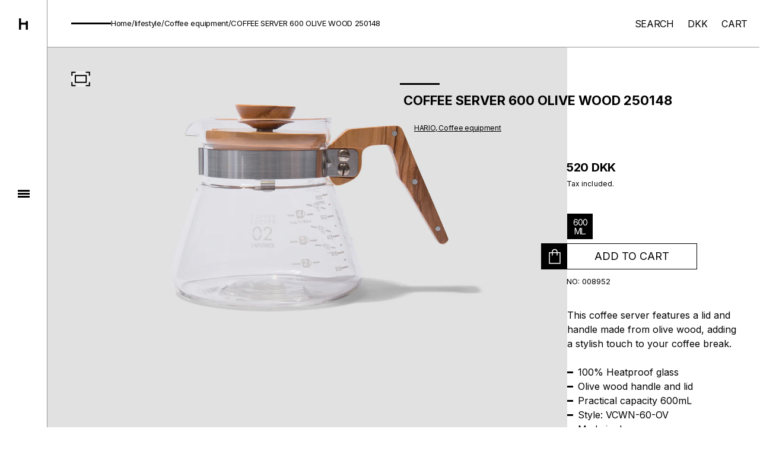

--- FILE ---
content_type: text/html; charset=utf-8
request_url: https://harresoe.com/products/coffee-server-600-olive-wood-250148
body_size: 38163
content:
<!doctype html>
<html class="js" lang="en" style="--footer-height: 159px; --header-height: 112px;">
<head>
    <meta charset="utf-8">
    <meta http-equiv="X-UA-Compatible" content="IE=edge">
    <meta name="viewport" content="width=device-width,initial-scale=1,maximum-scale=1,user-scalable=no,minimal-ui">
    <meta name="theme-color" content="#000">
    <meta http-equiv="ScreenOrientation" content="autoRotate:disabled">
    <link rel="canonical" href="https://harresoe.com/products/coffee-server-600-olive-wood-250148">

    <link rel="icon" type="xml/svg" href="//harresoe.com/cdn/shop/t/92/assets/fav.svg?v=121562433570674763531748427773">

    <link rel="preconnect" href="https://fonts.shopifycdn.com" crossorigin>
    <link rel="preconnect" href="https://fonts.googleapis.com">
    <link rel="preconnect" href="https://fonts.gstatic.com" crossorigin>

    <script src="//harresoe.com/cdn/shop/t/92/assets/currencies.js?v=148371040568028081361748427773" defer></script>

    <style>
        @import url('https://fonts.googleapis.com/css2?family=Inter:wght@100..900&display=swap');
    </style>

    <title>
        HARIO COFFEE SERVER 600 OLIVE WOOD 250148
 &ndash; HARRESØ</title>
    

    
        <meta name="description" content="This coffee server features a lid and handle made from olive wood, adding a stylish touch to your coffee break.   100% Heatproof glass Olive wood handle and lid Practical capacity 600mL Style: VCWN-60-OV Made in Japan">
    

    

<meta property="og:site_name" content="HARRESØ">
<meta property="og:url" content="https://harresoe.com/products/coffee-server-600-olive-wood-250148">
<meta property="og:title" content="HARIO COFFEE SERVER 600 OLIVE WOOD 250148">
<meta property="og:type" content="product">
<meta property="og:description" content="This coffee server features a lid and handle made from olive wood, adding a stylish touch to your coffee break.   100% Heatproof glass Olive wood handle and lid Practical capacity 600mL Style: VCWN-60-OV Made in Japan"><meta property="og:image" content="http://harresoe.com/cdn/shop/products/008952_none_1.jpg?v=1634633000">
    <meta property="og:image:secure_url" content="https://harresoe.com/cdn/shop/products/008952_none_1.jpg?v=1634633000">
    <meta property="og:image:width" content="2500">
    <meta property="og:image:height" content="1688"><meta property="og:price:amount" content="520">
    <meta property="og:price:currency" content="DKK"><meta name="twitter:card" content="summary_large_image">
<meta name="twitter:title" content="HARIO COFFEE SERVER 600 OLIVE WOOD 250148">
<meta name="twitter:description" content="This coffee server features a lid and handle made from olive wood, adding a stylish touch to your coffee break.   100% Heatproof glass Olive wood handle and lid Practical capacity 600mL Style: VCWN-60-OV Made in Japan">


    <script src="//harresoe.com/cdn/shop/t/92/assets/app.js?v=140758865425739192001748427773" defer="defer"></script>
    <script src="//harresoe.com/cdn/shop/t/92/assets/constants.js?v=133032170726401371381748427773" defer="defer"></script>
    <script src="//harresoe.com/cdn/shop/t/92/assets/pubsub.js?v=85143348239199344581748427773" defer="defer"></script>
    <script src="//harresoe.com/cdn/shop/t/92/assets/global.js?v=132049468614883967851748427773" defer="defer"></script><script>window.performance && window.performance.mark && window.performance.mark('shopify.content_for_header.start');</script><meta name="facebook-domain-verification" content="vy8f9sy90qqoegi18lalv6y4rwqi5w">
<meta id="shopify-digital-wallet" name="shopify-digital-wallet" content="/21189999/digital_wallets/dialog">
<meta name="shopify-checkout-api-token" content="bfa9171b61b9ec647beac5464ce32e28">
<meta id="in-context-paypal-metadata" data-shop-id="21189999" data-venmo-supported="false" data-environment="production" data-locale="en_US" data-paypal-v4="true" data-currency="DKK">
<link rel="alternate" type="application/json+oembed" href="https://harresoe.com/products/coffee-server-600-olive-wood-250148.oembed">
<script async="async" src="/checkouts/internal/preloads.js?locale=en-DK"></script>
<link rel="preconnect" href="https://shop.app" crossorigin="anonymous">
<script async="async" src="https://shop.app/checkouts/internal/preloads.js?locale=en-DK&shop_id=21189999" crossorigin="anonymous"></script>
<script id="apple-pay-shop-capabilities" type="application/json">{"shopId":21189999,"countryCode":"DK","currencyCode":"DKK","merchantCapabilities":["supports3DS"],"merchantId":"gid:\/\/shopify\/Shop\/21189999","merchantName":"HARRESØ","requiredBillingContactFields":["postalAddress","email","phone"],"requiredShippingContactFields":["postalAddress","email","phone"],"shippingType":"shipping","supportedNetworks":["visa","maestro","masterCard","amex"],"total":{"type":"pending","label":"HARRESØ","amount":"1.00"},"shopifyPaymentsEnabled":true,"supportsSubscriptions":true}</script>
<script id="shopify-features" type="application/json">{"accessToken":"bfa9171b61b9ec647beac5464ce32e28","betas":["rich-media-storefront-analytics"],"domain":"harresoe.com","predictiveSearch":true,"shopId":21189999,"locale":"en"}</script>
<script>var Shopify = Shopify || {};
Shopify.shop = "harresoe.myshopify.com";
Shopify.locale = "en";
Shopify.currency = {"active":"DKK","rate":"1.0"};
Shopify.country = "DK";
Shopify.theme = {"name":"HARRESØ 25 (#280525)","id":179877806460,"schema_name":"Harresø","schema_version":"1.1.0","theme_store_id":null,"role":"main"};
Shopify.theme.handle = "null";
Shopify.theme.style = {"id":null,"handle":null};
Shopify.cdnHost = "harresoe.com/cdn";
Shopify.routes = Shopify.routes || {};
Shopify.routes.root = "/";</script>
<script type="module">!function(o){(o.Shopify=o.Shopify||{}).modules=!0}(window);</script>
<script>!function(o){function n(){var o=[];function n(){o.push(Array.prototype.slice.apply(arguments))}return n.q=o,n}var t=o.Shopify=o.Shopify||{};t.loadFeatures=n(),t.autoloadFeatures=n()}(window);</script>
<script>
  window.ShopifyPay = window.ShopifyPay || {};
  window.ShopifyPay.apiHost = "shop.app\/pay";
  window.ShopifyPay.redirectState = null;
</script>
<script id="shop-js-analytics" type="application/json">{"pageType":"product"}</script>
<script defer="defer" async type="module" src="//harresoe.com/cdn/shopifycloud/shop-js/modules/v2/client.init-shop-cart-sync_C5BV16lS.en.esm.js"></script>
<script defer="defer" async type="module" src="//harresoe.com/cdn/shopifycloud/shop-js/modules/v2/chunk.common_CygWptCX.esm.js"></script>
<script type="module">
  await import("//harresoe.com/cdn/shopifycloud/shop-js/modules/v2/client.init-shop-cart-sync_C5BV16lS.en.esm.js");
await import("//harresoe.com/cdn/shopifycloud/shop-js/modules/v2/chunk.common_CygWptCX.esm.js");

  window.Shopify.SignInWithShop?.initShopCartSync?.({"fedCMEnabled":true,"windoidEnabled":true});

</script>
<script>
  window.Shopify = window.Shopify || {};
  if (!window.Shopify.featureAssets) window.Shopify.featureAssets = {};
  window.Shopify.featureAssets['shop-js'] = {"shop-cart-sync":["modules/v2/client.shop-cart-sync_ZFArdW7E.en.esm.js","modules/v2/chunk.common_CygWptCX.esm.js"],"init-fed-cm":["modules/v2/client.init-fed-cm_CmiC4vf6.en.esm.js","modules/v2/chunk.common_CygWptCX.esm.js"],"shop-button":["modules/v2/client.shop-button_tlx5R9nI.en.esm.js","modules/v2/chunk.common_CygWptCX.esm.js"],"shop-cash-offers":["modules/v2/client.shop-cash-offers_DOA2yAJr.en.esm.js","modules/v2/chunk.common_CygWptCX.esm.js","modules/v2/chunk.modal_D71HUcav.esm.js"],"init-windoid":["modules/v2/client.init-windoid_sURxWdc1.en.esm.js","modules/v2/chunk.common_CygWptCX.esm.js"],"shop-toast-manager":["modules/v2/client.shop-toast-manager_ClPi3nE9.en.esm.js","modules/v2/chunk.common_CygWptCX.esm.js"],"init-shop-email-lookup-coordinator":["modules/v2/client.init-shop-email-lookup-coordinator_B8hsDcYM.en.esm.js","modules/v2/chunk.common_CygWptCX.esm.js"],"init-shop-cart-sync":["modules/v2/client.init-shop-cart-sync_C5BV16lS.en.esm.js","modules/v2/chunk.common_CygWptCX.esm.js"],"avatar":["modules/v2/client.avatar_BTnouDA3.en.esm.js"],"pay-button":["modules/v2/client.pay-button_FdsNuTd3.en.esm.js","modules/v2/chunk.common_CygWptCX.esm.js"],"init-customer-accounts":["modules/v2/client.init-customer-accounts_DxDtT_ad.en.esm.js","modules/v2/client.shop-login-button_C5VAVYt1.en.esm.js","modules/v2/chunk.common_CygWptCX.esm.js","modules/v2/chunk.modal_D71HUcav.esm.js"],"init-shop-for-new-customer-accounts":["modules/v2/client.init-shop-for-new-customer-accounts_ChsxoAhi.en.esm.js","modules/v2/client.shop-login-button_C5VAVYt1.en.esm.js","modules/v2/chunk.common_CygWptCX.esm.js","modules/v2/chunk.modal_D71HUcav.esm.js"],"shop-login-button":["modules/v2/client.shop-login-button_C5VAVYt1.en.esm.js","modules/v2/chunk.common_CygWptCX.esm.js","modules/v2/chunk.modal_D71HUcav.esm.js"],"init-customer-accounts-sign-up":["modules/v2/client.init-customer-accounts-sign-up_CPSyQ0Tj.en.esm.js","modules/v2/client.shop-login-button_C5VAVYt1.en.esm.js","modules/v2/chunk.common_CygWptCX.esm.js","modules/v2/chunk.modal_D71HUcav.esm.js"],"shop-follow-button":["modules/v2/client.shop-follow-button_Cva4Ekp9.en.esm.js","modules/v2/chunk.common_CygWptCX.esm.js","modules/v2/chunk.modal_D71HUcav.esm.js"],"checkout-modal":["modules/v2/client.checkout-modal_BPM8l0SH.en.esm.js","modules/v2/chunk.common_CygWptCX.esm.js","modules/v2/chunk.modal_D71HUcav.esm.js"],"lead-capture":["modules/v2/client.lead-capture_Bi8yE_yS.en.esm.js","modules/v2/chunk.common_CygWptCX.esm.js","modules/v2/chunk.modal_D71HUcav.esm.js"],"shop-login":["modules/v2/client.shop-login_D6lNrXab.en.esm.js","modules/v2/chunk.common_CygWptCX.esm.js","modules/v2/chunk.modal_D71HUcav.esm.js"],"payment-terms":["modules/v2/client.payment-terms_CZxnsJam.en.esm.js","modules/v2/chunk.common_CygWptCX.esm.js","modules/v2/chunk.modal_D71HUcav.esm.js"]};
</script>
<script id="__st">var __st={"a":21189999,"offset":3600,"reqid":"b7b78f93-0ec9-4aca-a71d-158f3a46b388-1768796078","pageurl":"harresoe.com\/products\/coffee-server-600-olive-wood-250148","u":"3f4ad837713b","p":"product","rtyp":"product","rid":6774731702319};</script>
<script>window.ShopifyPaypalV4VisibilityTracking = true;</script>
<script id="captcha-bootstrap">!function(){'use strict';const t='contact',e='account',n='new_comment',o=[[t,t],['blogs',n],['comments',n],[t,'customer']],c=[[e,'customer_login'],[e,'guest_login'],[e,'recover_customer_password'],[e,'create_customer']],r=t=>t.map((([t,e])=>`form[action*='/${t}']:not([data-nocaptcha='true']) input[name='form_type'][value='${e}']`)).join(','),a=t=>()=>t?[...document.querySelectorAll(t)].map((t=>t.form)):[];function s(){const t=[...o],e=r(t);return a(e)}const i='password',u='form_key',d=['recaptcha-v3-token','g-recaptcha-response','h-captcha-response',i],f=()=>{try{return window.sessionStorage}catch{return}},m='__shopify_v',_=t=>t.elements[u];function p(t,e,n=!1){try{const o=window.sessionStorage,c=JSON.parse(o.getItem(e)),{data:r}=function(t){const{data:e,action:n}=t;return t[m]||n?{data:e,action:n}:{data:t,action:n}}(c);for(const[e,n]of Object.entries(r))t.elements[e]&&(t.elements[e].value=n);n&&o.removeItem(e)}catch(o){console.error('form repopulation failed',{error:o})}}const l='form_type',E='cptcha';function T(t){t.dataset[E]=!0}const w=window,h=w.document,L='Shopify',v='ce_forms',y='captcha';let A=!1;((t,e)=>{const n=(g='f06e6c50-85a8-45c8-87d0-21a2b65856fe',I='https://cdn.shopify.com/shopifycloud/storefront-forms-hcaptcha/ce_storefront_forms_captcha_hcaptcha.v1.5.2.iife.js',D={infoText:'Protected by hCaptcha',privacyText:'Privacy',termsText:'Terms'},(t,e,n)=>{const o=w[L][v],c=o.bindForm;if(c)return c(t,g,e,D).then(n);var r;o.q.push([[t,g,e,D],n]),r=I,A||(h.body.append(Object.assign(h.createElement('script'),{id:'captcha-provider',async:!0,src:r})),A=!0)});var g,I,D;w[L]=w[L]||{},w[L][v]=w[L][v]||{},w[L][v].q=[],w[L][y]=w[L][y]||{},w[L][y].protect=function(t,e){n(t,void 0,e),T(t)},Object.freeze(w[L][y]),function(t,e,n,w,h,L){const[v,y,A,g]=function(t,e,n){const i=e?o:[],u=t?c:[],d=[...i,...u],f=r(d),m=r(i),_=r(d.filter((([t,e])=>n.includes(e))));return[a(f),a(m),a(_),s()]}(w,h,L),I=t=>{const e=t.target;return e instanceof HTMLFormElement?e:e&&e.form},D=t=>v().includes(t);t.addEventListener('submit',(t=>{const e=I(t);if(!e)return;const n=D(e)&&!e.dataset.hcaptchaBound&&!e.dataset.recaptchaBound,o=_(e),c=g().includes(e)&&(!o||!o.value);(n||c)&&t.preventDefault(),c&&!n&&(function(t){try{if(!f())return;!function(t){const e=f();if(!e)return;const n=_(t);if(!n)return;const o=n.value;o&&e.removeItem(o)}(t);const e=Array.from(Array(32),(()=>Math.random().toString(36)[2])).join('');!function(t,e){_(t)||t.append(Object.assign(document.createElement('input'),{type:'hidden',name:u})),t.elements[u].value=e}(t,e),function(t,e){const n=f();if(!n)return;const o=[...t.querySelectorAll(`input[type='${i}']`)].map((({name:t})=>t)),c=[...d,...o],r={};for(const[a,s]of new FormData(t).entries())c.includes(a)||(r[a]=s);n.setItem(e,JSON.stringify({[m]:1,action:t.action,data:r}))}(t,e)}catch(e){console.error('failed to persist form',e)}}(e),e.submit())}));const S=(t,e)=>{t&&!t.dataset[E]&&(n(t,e.some((e=>e===t))),T(t))};for(const o of['focusin','change'])t.addEventListener(o,(t=>{const e=I(t);D(e)&&S(e,y())}));const B=e.get('form_key'),M=e.get(l),P=B&&M;t.addEventListener('DOMContentLoaded',(()=>{const t=y();if(P)for(const e of t)e.elements[l].value===M&&p(e,B);[...new Set([...A(),...v().filter((t=>'true'===t.dataset.shopifyCaptcha))])].forEach((e=>S(e,t)))}))}(h,new URLSearchParams(w.location.search),n,t,e,['guest_login'])})(!0,!1)}();</script>
<script integrity="sha256-4kQ18oKyAcykRKYeNunJcIwy7WH5gtpwJnB7kiuLZ1E=" data-source-attribution="shopify.loadfeatures" defer="defer" src="//harresoe.com/cdn/shopifycloud/storefront/assets/storefront/load_feature-a0a9edcb.js" crossorigin="anonymous"></script>
<script crossorigin="anonymous" defer="defer" src="//harresoe.com/cdn/shopifycloud/storefront/assets/shopify_pay/storefront-65b4c6d7.js?v=20250812"></script>
<script data-source-attribution="shopify.dynamic_checkout.dynamic.init">var Shopify=Shopify||{};Shopify.PaymentButton=Shopify.PaymentButton||{isStorefrontPortableWallets:!0,init:function(){window.Shopify.PaymentButton.init=function(){};var t=document.createElement("script");t.src="https://harresoe.com/cdn/shopifycloud/portable-wallets/latest/portable-wallets.en.js",t.type="module",document.head.appendChild(t)}};
</script>
<script data-source-attribution="shopify.dynamic_checkout.buyer_consent">
  function portableWalletsHideBuyerConsent(e){var t=document.getElementById("shopify-buyer-consent"),n=document.getElementById("shopify-subscription-policy-button");t&&n&&(t.classList.add("hidden"),t.setAttribute("aria-hidden","true"),n.removeEventListener("click",e))}function portableWalletsShowBuyerConsent(e){var t=document.getElementById("shopify-buyer-consent"),n=document.getElementById("shopify-subscription-policy-button");t&&n&&(t.classList.remove("hidden"),t.removeAttribute("aria-hidden"),n.addEventListener("click",e))}window.Shopify?.PaymentButton&&(window.Shopify.PaymentButton.hideBuyerConsent=portableWalletsHideBuyerConsent,window.Shopify.PaymentButton.showBuyerConsent=portableWalletsShowBuyerConsent);
</script>
<script data-source-attribution="shopify.dynamic_checkout.cart.bootstrap">document.addEventListener("DOMContentLoaded",(function(){function t(){return document.querySelector("shopify-accelerated-checkout-cart, shopify-accelerated-checkout")}if(t())Shopify.PaymentButton.init();else{new MutationObserver((function(e,n){t()&&(Shopify.PaymentButton.init(),n.disconnect())})).observe(document.body,{childList:!0,subtree:!0})}}));
</script>
<script id='scb4127' type='text/javascript' async='' src='https://harresoe.com/cdn/shopifycloud/privacy-banner/storefront-banner.js'></script><link id="shopify-accelerated-checkout-styles" rel="stylesheet" media="screen" href="https://harresoe.com/cdn/shopifycloud/portable-wallets/latest/accelerated-checkout-backwards-compat.css" crossorigin="anonymous">
<style id="shopify-accelerated-checkout-cart">
        #shopify-buyer-consent {
  margin-top: 1em;
  display: inline-block;
  width: 100%;
}

#shopify-buyer-consent.hidden {
  display: none;
}

#shopify-subscription-policy-button {
  background: none;
  border: none;
  padding: 0;
  text-decoration: underline;
  font-size: inherit;
  cursor: pointer;
}

#shopify-subscription-policy-button::before {
  box-shadow: none;
}

      </style>
<script id="sections-script" data-sections="header,footer" defer="defer" src="//harresoe.com/cdn/shop/t/92/compiled_assets/scripts.js?v=41851"></script>
<script>window.performance && window.performance.mark && window.performance.mark('shopify.content_for_header.end');</script>


    <style data-shopify>
        
        
        
        
        


        :root {
        --font-body-family: , ;
        --font-body-style: ;
        --font-body-weight: ;
        --font-body-weight-bold: 300;

        --font-heading-family: , ;
        --font-heading-style: ;
        --font-heading-weight: ;

        --font-body-scale: 1;
        --font-heading-scale: 1;

        --media-padding: px;
        --media-border-opacity: 0.05;
        --media-border-width: 1px;
        --media-radius: 0px;
        --media-shadow-opacity: 0.0;
        --media-shadow-horizontal-offset: 0px;
        --media-shadow-vertical-offset: 4px;
        --media-shadow-blur-radius: 5px;
        --media-shadow-visible: 0;

        
        --page-width: 2565px;
        --page-width-margin: 0rem;

        --product-card-image-padding: 0.0rem;
        --product-card-corner-radius: 0.0rem;
        --product-card-text-alignment: left;
        --product-card-border-width: 0.0rem;
        --product-card-border-opacity: 0.1;
        --product-card-shadow-opacity: 0.0;
        --product-card-shadow-visible: 0;
        --product-card-shadow-horizontal-offset: 0.0rem;
        --product-card-shadow-vertical-offset: 0.4rem;
        --product-card-shadow-blur-radius: 0.5rem;

        --collection-card-image-padding: 0.0rem;
        --collection-card-corner-radius: 0.0rem;
        --collection-card-text-alignment: left;
        --collection-card-border-width: 0.0rem;
        --collection-card-border-opacity: 0.1;
        --collection-card-shadow-opacity: 0.0;
        --collection-card-shadow-visible: 0;
        --collection-card-shadow-horizontal-offset: 0.0rem;
        --collection-card-shadow-vertical-offset: 0.4rem;
        --collection-card-shadow-blur-radius: 0.5rem;

        --blog-card-image-padding: 0.0rem;
        --blog-card-corner-radius: 0.0rem;
        --blog-card-text-alignment: left;
        --blog-card-border-width: 0.0rem;
        --blog-card-border-opacity: 0.1;
        --blog-card-shadow-opacity: 0.0;
        --blog-card-shadow-visible: 0;
        --blog-card-shadow-horizontal-offset: 0.0rem;
        --blog-card-shadow-vertical-offset: 0.4rem;
        --blog-card-shadow-blur-radius: 0.5rem;

        --badge-corner-radius: 4.0rem;

        --popup-border-width: 1px;
        --popup-border-opacity: 0.1;
        --popup-corner-radius: 0px;
        --popup-shadow-opacity: 0.05;
        --popup-shadow-horizontal-offset: 0px;
        --popup-shadow-vertical-offset: 4px;
        --popup-shadow-blur-radius: 5px;

        --drawer-border-width: 1px;
        --drawer-border-opacity: 0.1;
        --drawer-shadow-opacity: 0.0;
        --drawer-shadow-horizontal-offset: 0px;
        --drawer-shadow-vertical-offset: 4px;
        --drawer-shadow-blur-radius: 5px;

        
        
        

        --grid-desktop-vertical-spacing: 8px;
        --grid-desktop-horizontal-spacing: 8px;
        --grid-mobile-vertical-spacing: 4px;
        --grid-mobile-horizontal-spacing: 4px;
        }

        *,
        *::before,
        *::after {
        box-sizing: inherit;
        }

    </style>
    <script src="//harresoe.com/cdn/s/javascripts/currencies.js" type="text/javascript"></script>


    <link href="//harresoe.com/cdn/shop/t/92/assets/app.css?v=155681896695575227321748427820" rel="stylesheet" type="text/css" media="all" />
    <link href="//harresoe.com/cdn/shop/t/92/assets/base.css?v=155249206013743850801748427819" rel="stylesheet" type="text/css" media="all" />

  <script>
    /**
    if (screen.orientation && screen.orientation.lock) {
        screen.orientation.lock('portrait').catch(function(error) {
            console.log("Orientation lock failed: " + error)
        })
    }
    **/
  </script>

    <script>
        if (Shopify.designMode) {
            document.documentElement.classList.add('shopify-design-mode')
        }
        const menuDrawerClose = _ => {
            if(document.querySelectorAll('#menuDrawer [open]').length !== 1)
                document.querySelectorAll('#menuDrawer [open]').forEach(el => el.id !== 'menuDrawerDetails' ? el.removeAttribute('open') : null)
            else if(document.querySelectorAll('#menuDrawer [open]').length === 1)
                document.getElementById('menuDrawerDetails').removeAttribute('open')
        }
        const deliveryReturnsDrawer = _ => document.getElementById('deliveryReturnsDrawer').classList.toggle('translate-x-full')
        const filterDrawerOpen = _ => document.getElementById('filterDrawer').classList.toggle('translate-x-full')
        const filterDrawerDetailsClose = _ => document.getElementById('filterDrawerDetails').removeAttribute('open')
    </script>
    

<!-- BEGIN app block: shopify://apps/pagefly-page-builder/blocks/app-embed/83e179f7-59a0-4589-8c66-c0dddf959200 -->

<!-- BEGIN app snippet: pagefly-cro-ab-testing-main -->







<script>
  ;(function () {
    const url = new URL(window.location)
    const viewParam = url.searchParams.get('view')
    if (viewParam && viewParam.includes('variant-pf-')) {
      url.searchParams.set('pf_v', viewParam)
      url.searchParams.delete('view')
      window.history.replaceState({}, '', url)
    }
  })()
</script>



<script type='module'>
  
  window.PAGEFLY_CRO = window.PAGEFLY_CRO || {}

  window.PAGEFLY_CRO['data_debug'] = {
    original_template_suffix: "all_products",
    allow_ab_test: false,
    ab_test_start_time: 0,
    ab_test_end_time: 0,
    today_date_time: 1768796079000,
  }
  window.PAGEFLY_CRO['GA4'] = { enabled: false}
</script>

<!-- END app snippet -->








  <script src='https://cdn.shopify.com/extensions/019bb4f9-aed6-78a3-be91-e9d44663e6bf/pagefly-page-builder-215/assets/pagefly-helper.js' defer='defer'></script>

  <script src='https://cdn.shopify.com/extensions/019bb4f9-aed6-78a3-be91-e9d44663e6bf/pagefly-page-builder-215/assets/pagefly-general-helper.js' defer='defer'></script>

  <script src='https://cdn.shopify.com/extensions/019bb4f9-aed6-78a3-be91-e9d44663e6bf/pagefly-page-builder-215/assets/pagefly-snap-slider.js' defer='defer'></script>

  <script src='https://cdn.shopify.com/extensions/019bb4f9-aed6-78a3-be91-e9d44663e6bf/pagefly-page-builder-215/assets/pagefly-slideshow-v3.js' defer='defer'></script>

  <script src='https://cdn.shopify.com/extensions/019bb4f9-aed6-78a3-be91-e9d44663e6bf/pagefly-page-builder-215/assets/pagefly-slideshow-v4.js' defer='defer'></script>

  <script src='https://cdn.shopify.com/extensions/019bb4f9-aed6-78a3-be91-e9d44663e6bf/pagefly-page-builder-215/assets/pagefly-glider.js' defer='defer'></script>

  <script src='https://cdn.shopify.com/extensions/019bb4f9-aed6-78a3-be91-e9d44663e6bf/pagefly-page-builder-215/assets/pagefly-slideshow-v1-v2.js' defer='defer'></script>

  <script src='https://cdn.shopify.com/extensions/019bb4f9-aed6-78a3-be91-e9d44663e6bf/pagefly-page-builder-215/assets/pagefly-product-media.js' defer='defer'></script>

  <script src='https://cdn.shopify.com/extensions/019bb4f9-aed6-78a3-be91-e9d44663e6bf/pagefly-page-builder-215/assets/pagefly-product.js' defer='defer'></script>


<script id='pagefly-helper-data' type='application/json'>
  {
    "page_optimization": {
      "assets_prefetching": false
    },
    "elements_asset_mapper": {
      "Accordion": "https://cdn.shopify.com/extensions/019bb4f9-aed6-78a3-be91-e9d44663e6bf/pagefly-page-builder-215/assets/pagefly-accordion.js",
      "Accordion3": "https://cdn.shopify.com/extensions/019bb4f9-aed6-78a3-be91-e9d44663e6bf/pagefly-page-builder-215/assets/pagefly-accordion3.js",
      "CountDown": "https://cdn.shopify.com/extensions/019bb4f9-aed6-78a3-be91-e9d44663e6bf/pagefly-page-builder-215/assets/pagefly-countdown.js",
      "GMap1": "https://cdn.shopify.com/extensions/019bb4f9-aed6-78a3-be91-e9d44663e6bf/pagefly-page-builder-215/assets/pagefly-gmap.js",
      "GMap2": "https://cdn.shopify.com/extensions/019bb4f9-aed6-78a3-be91-e9d44663e6bf/pagefly-page-builder-215/assets/pagefly-gmap.js",
      "GMapBasicV2": "https://cdn.shopify.com/extensions/019bb4f9-aed6-78a3-be91-e9d44663e6bf/pagefly-page-builder-215/assets/pagefly-gmap.js",
      "GMapAdvancedV2": "https://cdn.shopify.com/extensions/019bb4f9-aed6-78a3-be91-e9d44663e6bf/pagefly-page-builder-215/assets/pagefly-gmap.js",
      "HTML.Video": "https://cdn.shopify.com/extensions/019bb4f9-aed6-78a3-be91-e9d44663e6bf/pagefly-page-builder-215/assets/pagefly-htmlvideo.js",
      "HTML.Video2": "https://cdn.shopify.com/extensions/019bb4f9-aed6-78a3-be91-e9d44663e6bf/pagefly-page-builder-215/assets/pagefly-htmlvideo2.js",
      "HTML.Video3": "https://cdn.shopify.com/extensions/019bb4f9-aed6-78a3-be91-e9d44663e6bf/pagefly-page-builder-215/assets/pagefly-htmlvideo2.js",
      "BackgroundVideo": "https://cdn.shopify.com/extensions/019bb4f9-aed6-78a3-be91-e9d44663e6bf/pagefly-page-builder-215/assets/pagefly-htmlvideo2.js",
      "Instagram": "https://cdn.shopify.com/extensions/019bb4f9-aed6-78a3-be91-e9d44663e6bf/pagefly-page-builder-215/assets/pagefly-instagram.js",
      "Instagram2": "https://cdn.shopify.com/extensions/019bb4f9-aed6-78a3-be91-e9d44663e6bf/pagefly-page-builder-215/assets/pagefly-instagram.js",
      "Insta3": "https://cdn.shopify.com/extensions/019bb4f9-aed6-78a3-be91-e9d44663e6bf/pagefly-page-builder-215/assets/pagefly-instagram3.js",
      "Tabs": "https://cdn.shopify.com/extensions/019bb4f9-aed6-78a3-be91-e9d44663e6bf/pagefly-page-builder-215/assets/pagefly-tab.js",
      "Tabs3": "https://cdn.shopify.com/extensions/019bb4f9-aed6-78a3-be91-e9d44663e6bf/pagefly-page-builder-215/assets/pagefly-tab3.js",
      "ProductBox": "https://cdn.shopify.com/extensions/019bb4f9-aed6-78a3-be91-e9d44663e6bf/pagefly-page-builder-215/assets/pagefly-cart.js",
      "FBPageBox2": "https://cdn.shopify.com/extensions/019bb4f9-aed6-78a3-be91-e9d44663e6bf/pagefly-page-builder-215/assets/pagefly-facebook.js",
      "FBLikeButton2": "https://cdn.shopify.com/extensions/019bb4f9-aed6-78a3-be91-e9d44663e6bf/pagefly-page-builder-215/assets/pagefly-facebook.js",
      "TwitterFeed2": "https://cdn.shopify.com/extensions/019bb4f9-aed6-78a3-be91-e9d44663e6bf/pagefly-page-builder-215/assets/pagefly-twitter.js",
      "Paragraph4": "https://cdn.shopify.com/extensions/019bb4f9-aed6-78a3-be91-e9d44663e6bf/pagefly-page-builder-215/assets/pagefly-paragraph4.js",

      "AliReviews": "https://cdn.shopify.com/extensions/019bb4f9-aed6-78a3-be91-e9d44663e6bf/pagefly-page-builder-215/assets/pagefly-3rd-elements.js",
      "BackInStock": "https://cdn.shopify.com/extensions/019bb4f9-aed6-78a3-be91-e9d44663e6bf/pagefly-page-builder-215/assets/pagefly-3rd-elements.js",
      "GloboBackInStock": "https://cdn.shopify.com/extensions/019bb4f9-aed6-78a3-be91-e9d44663e6bf/pagefly-page-builder-215/assets/pagefly-3rd-elements.js",
      "GrowaveWishlist": "https://cdn.shopify.com/extensions/019bb4f9-aed6-78a3-be91-e9d44663e6bf/pagefly-page-builder-215/assets/pagefly-3rd-elements.js",
      "InfiniteOptionsShopPad": "https://cdn.shopify.com/extensions/019bb4f9-aed6-78a3-be91-e9d44663e6bf/pagefly-page-builder-215/assets/pagefly-3rd-elements.js",
      "InkybayProductPersonalizer": "https://cdn.shopify.com/extensions/019bb4f9-aed6-78a3-be91-e9d44663e6bf/pagefly-page-builder-215/assets/pagefly-3rd-elements.js",
      "LimeSpot": "https://cdn.shopify.com/extensions/019bb4f9-aed6-78a3-be91-e9d44663e6bf/pagefly-page-builder-215/assets/pagefly-3rd-elements.js",
      "Loox": "https://cdn.shopify.com/extensions/019bb4f9-aed6-78a3-be91-e9d44663e6bf/pagefly-page-builder-215/assets/pagefly-3rd-elements.js",
      "Opinew": "https://cdn.shopify.com/extensions/019bb4f9-aed6-78a3-be91-e9d44663e6bf/pagefly-page-builder-215/assets/pagefly-3rd-elements.js",
      "Powr": "https://cdn.shopify.com/extensions/019bb4f9-aed6-78a3-be91-e9d44663e6bf/pagefly-page-builder-215/assets/pagefly-3rd-elements.js",
      "ProductReviews": "https://cdn.shopify.com/extensions/019bb4f9-aed6-78a3-be91-e9d44663e6bf/pagefly-page-builder-215/assets/pagefly-3rd-elements.js",
      "PushOwl": "https://cdn.shopify.com/extensions/019bb4f9-aed6-78a3-be91-e9d44663e6bf/pagefly-page-builder-215/assets/pagefly-3rd-elements.js",
      "ReCharge": "https://cdn.shopify.com/extensions/019bb4f9-aed6-78a3-be91-e9d44663e6bf/pagefly-page-builder-215/assets/pagefly-3rd-elements.js",
      "Rivyo": "https://cdn.shopify.com/extensions/019bb4f9-aed6-78a3-be91-e9d44663e6bf/pagefly-page-builder-215/assets/pagefly-3rd-elements.js",
      "TrackingMore": "https://cdn.shopify.com/extensions/019bb4f9-aed6-78a3-be91-e9d44663e6bf/pagefly-page-builder-215/assets/pagefly-3rd-elements.js",
      "Vitals": "https://cdn.shopify.com/extensions/019bb4f9-aed6-78a3-be91-e9d44663e6bf/pagefly-page-builder-215/assets/pagefly-3rd-elements.js",
      "Wiser": "https://cdn.shopify.com/extensions/019bb4f9-aed6-78a3-be91-e9d44663e6bf/pagefly-page-builder-215/assets/pagefly-3rd-elements.js"
    },
    "custom_elements_mapper": {
      "pf-click-action-element": "https://cdn.shopify.com/extensions/019bb4f9-aed6-78a3-be91-e9d44663e6bf/pagefly-page-builder-215/assets/pagefly-click-action-element.js",
      "pf-dialog-element": "https://cdn.shopify.com/extensions/019bb4f9-aed6-78a3-be91-e9d44663e6bf/pagefly-page-builder-215/assets/pagefly-dialog-element.js"
    }
  }
</script>


<!-- END app block --><link href="https://monorail-edge.shopifysvc.com" rel="dns-prefetch">
<script>(function(){if ("sendBeacon" in navigator && "performance" in window) {try {var session_token_from_headers = performance.getEntriesByType('navigation')[0].serverTiming.find(x => x.name == '_s').description;} catch {var session_token_from_headers = undefined;}var session_cookie_matches = document.cookie.match(/_shopify_s=([^;]*)/);var session_token_from_cookie = session_cookie_matches && session_cookie_matches.length === 2 ? session_cookie_matches[1] : "";var session_token = session_token_from_headers || session_token_from_cookie || "";function handle_abandonment_event(e) {var entries = performance.getEntries().filter(function(entry) {return /monorail-edge.shopifysvc.com/.test(entry.name);});if (!window.abandonment_tracked && entries.length === 0) {window.abandonment_tracked = true;var currentMs = Date.now();var navigation_start = performance.timing.navigationStart;var payload = {shop_id: 21189999,url: window.location.href,navigation_start,duration: currentMs - navigation_start,session_token,page_type: "product"};window.navigator.sendBeacon("https://monorail-edge.shopifysvc.com/v1/produce", JSON.stringify({schema_id: "online_store_buyer_site_abandonment/1.1",payload: payload,metadata: {event_created_at_ms: currentMs,event_sent_at_ms: currentMs}}));}}window.addEventListener('pagehide', handle_abandonment_event);}}());</script>
<script id="web-pixels-manager-setup">(function e(e,d,r,n,o){if(void 0===o&&(o={}),!Boolean(null===(a=null===(i=window.Shopify)||void 0===i?void 0:i.analytics)||void 0===a?void 0:a.replayQueue)){var i,a;window.Shopify=window.Shopify||{};var t=window.Shopify;t.analytics=t.analytics||{};var s=t.analytics;s.replayQueue=[],s.publish=function(e,d,r){return s.replayQueue.push([e,d,r]),!0};try{self.performance.mark("wpm:start")}catch(e){}var l=function(){var e={modern:/Edge?\/(1{2}[4-9]|1[2-9]\d|[2-9]\d{2}|\d{4,})\.\d+(\.\d+|)|Firefox\/(1{2}[4-9]|1[2-9]\d|[2-9]\d{2}|\d{4,})\.\d+(\.\d+|)|Chrom(ium|e)\/(9{2}|\d{3,})\.\d+(\.\d+|)|(Maci|X1{2}).+ Version\/(15\.\d+|(1[6-9]|[2-9]\d|\d{3,})\.\d+)([,.]\d+|)( \(\w+\)|)( Mobile\/\w+|) Safari\/|Chrome.+OPR\/(9{2}|\d{3,})\.\d+\.\d+|(CPU[ +]OS|iPhone[ +]OS|CPU[ +]iPhone|CPU IPhone OS|CPU iPad OS)[ +]+(15[._]\d+|(1[6-9]|[2-9]\d|\d{3,})[._]\d+)([._]\d+|)|Android:?[ /-](13[3-9]|1[4-9]\d|[2-9]\d{2}|\d{4,})(\.\d+|)(\.\d+|)|Android.+Firefox\/(13[5-9]|1[4-9]\d|[2-9]\d{2}|\d{4,})\.\d+(\.\d+|)|Android.+Chrom(ium|e)\/(13[3-9]|1[4-9]\d|[2-9]\d{2}|\d{4,})\.\d+(\.\d+|)|SamsungBrowser\/([2-9]\d|\d{3,})\.\d+/,legacy:/Edge?\/(1[6-9]|[2-9]\d|\d{3,})\.\d+(\.\d+|)|Firefox\/(5[4-9]|[6-9]\d|\d{3,})\.\d+(\.\d+|)|Chrom(ium|e)\/(5[1-9]|[6-9]\d|\d{3,})\.\d+(\.\d+|)([\d.]+$|.*Safari\/(?![\d.]+ Edge\/[\d.]+$))|(Maci|X1{2}).+ Version\/(10\.\d+|(1[1-9]|[2-9]\d|\d{3,})\.\d+)([,.]\d+|)( \(\w+\)|)( Mobile\/\w+|) Safari\/|Chrome.+OPR\/(3[89]|[4-9]\d|\d{3,})\.\d+\.\d+|(CPU[ +]OS|iPhone[ +]OS|CPU[ +]iPhone|CPU IPhone OS|CPU iPad OS)[ +]+(10[._]\d+|(1[1-9]|[2-9]\d|\d{3,})[._]\d+)([._]\d+|)|Android:?[ /-](13[3-9]|1[4-9]\d|[2-9]\d{2}|\d{4,})(\.\d+|)(\.\d+|)|Mobile Safari.+OPR\/([89]\d|\d{3,})\.\d+\.\d+|Android.+Firefox\/(13[5-9]|1[4-9]\d|[2-9]\d{2}|\d{4,})\.\d+(\.\d+|)|Android.+Chrom(ium|e)\/(13[3-9]|1[4-9]\d|[2-9]\d{2}|\d{4,})\.\d+(\.\d+|)|Android.+(UC? ?Browser|UCWEB|U3)[ /]?(15\.([5-9]|\d{2,})|(1[6-9]|[2-9]\d|\d{3,})\.\d+)\.\d+|SamsungBrowser\/(5\.\d+|([6-9]|\d{2,})\.\d+)|Android.+MQ{2}Browser\/(14(\.(9|\d{2,})|)|(1[5-9]|[2-9]\d|\d{3,})(\.\d+|))(\.\d+|)|K[Aa][Ii]OS\/(3\.\d+|([4-9]|\d{2,})\.\d+)(\.\d+|)/},d=e.modern,r=e.legacy,n=navigator.userAgent;return n.match(d)?"modern":n.match(r)?"legacy":"unknown"}(),u="modern"===l?"modern":"legacy",c=(null!=n?n:{modern:"",legacy:""})[u],f=function(e){return[e.baseUrl,"/wpm","/b",e.hashVersion,"modern"===e.buildTarget?"m":"l",".js"].join("")}({baseUrl:d,hashVersion:r,buildTarget:u}),m=function(e){var d=e.version,r=e.bundleTarget,n=e.surface,o=e.pageUrl,i=e.monorailEndpoint;return{emit:function(e){var a=e.status,t=e.errorMsg,s=(new Date).getTime(),l=JSON.stringify({metadata:{event_sent_at_ms:s},events:[{schema_id:"web_pixels_manager_load/3.1",payload:{version:d,bundle_target:r,page_url:o,status:a,surface:n,error_msg:t},metadata:{event_created_at_ms:s}}]});if(!i)return console&&console.warn&&console.warn("[Web Pixels Manager] No Monorail endpoint provided, skipping logging."),!1;try{return self.navigator.sendBeacon.bind(self.navigator)(i,l)}catch(e){}var u=new XMLHttpRequest;try{return u.open("POST",i,!0),u.setRequestHeader("Content-Type","text/plain"),u.send(l),!0}catch(e){return console&&console.warn&&console.warn("[Web Pixels Manager] Got an unhandled error while logging to Monorail."),!1}}}}({version:r,bundleTarget:l,surface:e.surface,pageUrl:self.location.href,monorailEndpoint:e.monorailEndpoint});try{o.browserTarget=l,function(e){var d=e.src,r=e.async,n=void 0===r||r,o=e.onload,i=e.onerror,a=e.sri,t=e.scriptDataAttributes,s=void 0===t?{}:t,l=document.createElement("script"),u=document.querySelector("head"),c=document.querySelector("body");if(l.async=n,l.src=d,a&&(l.integrity=a,l.crossOrigin="anonymous"),s)for(var f in s)if(Object.prototype.hasOwnProperty.call(s,f))try{l.dataset[f]=s[f]}catch(e){}if(o&&l.addEventListener("load",o),i&&l.addEventListener("error",i),u)u.appendChild(l);else{if(!c)throw new Error("Did not find a head or body element to append the script");c.appendChild(l)}}({src:f,async:!0,onload:function(){if(!function(){var e,d;return Boolean(null===(d=null===(e=window.Shopify)||void 0===e?void 0:e.analytics)||void 0===d?void 0:d.initialized)}()){var d=window.webPixelsManager.init(e)||void 0;if(d){var r=window.Shopify.analytics;r.replayQueue.forEach((function(e){var r=e[0],n=e[1],o=e[2];d.publishCustomEvent(r,n,o)})),r.replayQueue=[],r.publish=d.publishCustomEvent,r.visitor=d.visitor,r.initialized=!0}}},onerror:function(){return m.emit({status:"failed",errorMsg:"".concat(f," has failed to load")})},sri:function(e){var d=/^sha384-[A-Za-z0-9+/=]+$/;return"string"==typeof e&&d.test(e)}(c)?c:"",scriptDataAttributes:o}),m.emit({status:"loading"})}catch(e){m.emit({status:"failed",errorMsg:(null==e?void 0:e.message)||"Unknown error"})}}})({shopId: 21189999,storefrontBaseUrl: "https://harresoe.com",extensionsBaseUrl: "https://extensions.shopifycdn.com/cdn/shopifycloud/web-pixels-manager",monorailEndpoint: "https://monorail-edge.shopifysvc.com/unstable/produce_batch",surface: "storefront-renderer",enabledBetaFlags: ["2dca8a86"],webPixelsConfigList: [{"id":"961741148","configuration":"{\"config\":\"{\\\"pixel_id\\\":\\\"G-WP0NLRXR3W\\\",\\\"gtag_events\\\":[{\\\"type\\\":\\\"purchase\\\",\\\"action_label\\\":\\\"G-WP0NLRXR3W\\\"},{\\\"type\\\":\\\"page_view\\\",\\\"action_label\\\":\\\"G-WP0NLRXR3W\\\"},{\\\"type\\\":\\\"view_item\\\",\\\"action_label\\\":\\\"G-WP0NLRXR3W\\\"},{\\\"type\\\":\\\"search\\\",\\\"action_label\\\":\\\"G-WP0NLRXR3W\\\"},{\\\"type\\\":\\\"add_to_cart\\\",\\\"action_label\\\":\\\"G-WP0NLRXR3W\\\"},{\\\"type\\\":\\\"begin_checkout\\\",\\\"action_label\\\":\\\"G-WP0NLRXR3W\\\"},{\\\"type\\\":\\\"add_payment_info\\\",\\\"action_label\\\":\\\"G-WP0NLRXR3W\\\"}],\\\"enable_monitoring_mode\\\":false}\"}","eventPayloadVersion":"v1","runtimeContext":"OPEN","scriptVersion":"b2a88bafab3e21179ed38636efcd8a93","type":"APP","apiClientId":1780363,"privacyPurposes":[],"dataSharingAdjustments":{"protectedCustomerApprovalScopes":["read_customer_address","read_customer_email","read_customer_name","read_customer_personal_data","read_customer_phone"]}},{"id":"475595100","configuration":"{\"pixel_id\":\"441293416393225\",\"pixel_type\":\"facebook_pixel\",\"metaapp_system_user_token\":\"-\"}","eventPayloadVersion":"v1","runtimeContext":"OPEN","scriptVersion":"ca16bc87fe92b6042fbaa3acc2fbdaa6","type":"APP","apiClientId":2329312,"privacyPurposes":["ANALYTICS","MARKETING","SALE_OF_DATA"],"dataSharingAdjustments":{"protectedCustomerApprovalScopes":["read_customer_address","read_customer_email","read_customer_name","read_customer_personal_data","read_customer_phone"]}},{"id":"shopify-app-pixel","configuration":"{}","eventPayloadVersion":"v1","runtimeContext":"STRICT","scriptVersion":"0450","apiClientId":"shopify-pixel","type":"APP","privacyPurposes":["ANALYTICS","MARKETING"]},{"id":"shopify-custom-pixel","eventPayloadVersion":"v1","runtimeContext":"LAX","scriptVersion":"0450","apiClientId":"shopify-pixel","type":"CUSTOM","privacyPurposes":["ANALYTICS","MARKETING"]}],isMerchantRequest: false,initData: {"shop":{"name":"HARRESØ","paymentSettings":{"currencyCode":"DKK"},"myshopifyDomain":"harresoe.myshopify.com","countryCode":"DK","storefrontUrl":"https:\/\/harresoe.com"},"customer":null,"cart":null,"checkout":null,"productVariants":[{"price":{"amount":520.0,"currencyCode":"DKK"},"product":{"title":"COFFEE SERVER 600 OLIVE WOOD 250148","vendor":"HARIO","id":"6774731702319","untranslatedTitle":"COFFEE SERVER 600 OLIVE WOOD 250148","url":"\/products\/coffee-server-600-olive-wood-250148","type":"Coffee equipment"},"id":"40118191718447","image":{"src":"\/\/harresoe.com\/cdn\/shop\/products\/008952_none_1.jpg?v=1634633000"},"sku":"0089520017","title":"600 ML.","untranslatedTitle":"600 ML."}],"purchasingCompany":null},},"https://harresoe.com/cdn","fcfee988w5aeb613cpc8e4bc33m6693e112",{"modern":"","legacy":""},{"shopId":"21189999","storefrontBaseUrl":"https:\/\/harresoe.com","extensionBaseUrl":"https:\/\/extensions.shopifycdn.com\/cdn\/shopifycloud\/web-pixels-manager","surface":"storefront-renderer","enabledBetaFlags":"[\"2dca8a86\"]","isMerchantRequest":"false","hashVersion":"fcfee988w5aeb613cpc8e4bc33m6693e112","publish":"custom","events":"[[\"page_viewed\",{}],[\"product_viewed\",{\"productVariant\":{\"price\":{\"amount\":520.0,\"currencyCode\":\"DKK\"},\"product\":{\"title\":\"COFFEE SERVER 600 OLIVE WOOD 250148\",\"vendor\":\"HARIO\",\"id\":\"6774731702319\",\"untranslatedTitle\":\"COFFEE SERVER 600 OLIVE WOOD 250148\",\"url\":\"\/products\/coffee-server-600-olive-wood-250148\",\"type\":\"Coffee equipment\"},\"id\":\"40118191718447\",\"image\":{\"src\":\"\/\/harresoe.com\/cdn\/shop\/products\/008952_none_1.jpg?v=1634633000\"},\"sku\":\"0089520017\",\"title\":\"600 ML.\",\"untranslatedTitle\":\"600 ML.\"}}]]"});</script><script>
  window.ShopifyAnalytics = window.ShopifyAnalytics || {};
  window.ShopifyAnalytics.meta = window.ShopifyAnalytics.meta || {};
  window.ShopifyAnalytics.meta.currency = 'DKK';
  var meta = {"product":{"id":6774731702319,"gid":"gid:\/\/shopify\/Product\/6774731702319","vendor":"HARIO","type":"Coffee equipment","handle":"coffee-server-600-olive-wood-250148","variants":[{"id":40118191718447,"price":52000,"name":"COFFEE SERVER 600 OLIVE WOOD 250148 - 600 ML.","public_title":"600 ML.","sku":"0089520017"}],"remote":false},"page":{"pageType":"product","resourceType":"product","resourceId":6774731702319,"requestId":"b7b78f93-0ec9-4aca-a71d-158f3a46b388-1768796078"}};
  for (var attr in meta) {
    window.ShopifyAnalytics.meta[attr] = meta[attr];
  }
</script>
<script class="analytics">
  (function () {
    var customDocumentWrite = function(content) {
      var jquery = null;

      if (window.jQuery) {
        jquery = window.jQuery;
      } else if (window.Checkout && window.Checkout.$) {
        jquery = window.Checkout.$;
      }

      if (jquery) {
        jquery('body').append(content);
      }
    };

    var hasLoggedConversion = function(token) {
      if (token) {
        return document.cookie.indexOf('loggedConversion=' + token) !== -1;
      }
      return false;
    }

    var setCookieIfConversion = function(token) {
      if (token) {
        var twoMonthsFromNow = new Date(Date.now());
        twoMonthsFromNow.setMonth(twoMonthsFromNow.getMonth() + 2);

        document.cookie = 'loggedConversion=' + token + '; expires=' + twoMonthsFromNow;
      }
    }

    var trekkie = window.ShopifyAnalytics.lib = window.trekkie = window.trekkie || [];
    if (trekkie.integrations) {
      return;
    }
    trekkie.methods = [
      'identify',
      'page',
      'ready',
      'track',
      'trackForm',
      'trackLink'
    ];
    trekkie.factory = function(method) {
      return function() {
        var args = Array.prototype.slice.call(arguments);
        args.unshift(method);
        trekkie.push(args);
        return trekkie;
      };
    };
    for (var i = 0; i < trekkie.methods.length; i++) {
      var key = trekkie.methods[i];
      trekkie[key] = trekkie.factory(key);
    }
    trekkie.load = function(config) {
      trekkie.config = config || {};
      trekkie.config.initialDocumentCookie = document.cookie;
      var first = document.getElementsByTagName('script')[0];
      var script = document.createElement('script');
      script.type = 'text/javascript';
      script.onerror = function(e) {
        var scriptFallback = document.createElement('script');
        scriptFallback.type = 'text/javascript';
        scriptFallback.onerror = function(error) {
                var Monorail = {
      produce: function produce(monorailDomain, schemaId, payload) {
        var currentMs = new Date().getTime();
        var event = {
          schema_id: schemaId,
          payload: payload,
          metadata: {
            event_created_at_ms: currentMs,
            event_sent_at_ms: currentMs
          }
        };
        return Monorail.sendRequest("https://" + monorailDomain + "/v1/produce", JSON.stringify(event));
      },
      sendRequest: function sendRequest(endpointUrl, payload) {
        // Try the sendBeacon API
        if (window && window.navigator && typeof window.navigator.sendBeacon === 'function' && typeof window.Blob === 'function' && !Monorail.isIos12()) {
          var blobData = new window.Blob([payload], {
            type: 'text/plain'
          });

          if (window.navigator.sendBeacon(endpointUrl, blobData)) {
            return true;
          } // sendBeacon was not successful

        } // XHR beacon

        var xhr = new XMLHttpRequest();

        try {
          xhr.open('POST', endpointUrl);
          xhr.setRequestHeader('Content-Type', 'text/plain');
          xhr.send(payload);
        } catch (e) {
          console.log(e);
        }

        return false;
      },
      isIos12: function isIos12() {
        return window.navigator.userAgent.lastIndexOf('iPhone; CPU iPhone OS 12_') !== -1 || window.navigator.userAgent.lastIndexOf('iPad; CPU OS 12_') !== -1;
      }
    };
    Monorail.produce('monorail-edge.shopifysvc.com',
      'trekkie_storefront_load_errors/1.1',
      {shop_id: 21189999,
      theme_id: 179877806460,
      app_name: "storefront",
      context_url: window.location.href,
      source_url: "//harresoe.com/cdn/s/trekkie.storefront.cd680fe47e6c39ca5d5df5f0a32d569bc48c0f27.min.js"});

        };
        scriptFallback.async = true;
        scriptFallback.src = '//harresoe.com/cdn/s/trekkie.storefront.cd680fe47e6c39ca5d5df5f0a32d569bc48c0f27.min.js';
        first.parentNode.insertBefore(scriptFallback, first);
      };
      script.async = true;
      script.src = '//harresoe.com/cdn/s/trekkie.storefront.cd680fe47e6c39ca5d5df5f0a32d569bc48c0f27.min.js';
      first.parentNode.insertBefore(script, first);
    };
    trekkie.load(
      {"Trekkie":{"appName":"storefront","development":false,"defaultAttributes":{"shopId":21189999,"isMerchantRequest":null,"themeId":179877806460,"themeCityHash":"11151623986301177217","contentLanguage":"en","currency":"DKK"},"isServerSideCookieWritingEnabled":true,"monorailRegion":"shop_domain","enabledBetaFlags":["65f19447"]},"Session Attribution":{},"S2S":{"facebookCapiEnabled":true,"source":"trekkie-storefront-renderer","apiClientId":580111}}
    );

    var loaded = false;
    trekkie.ready(function() {
      if (loaded) return;
      loaded = true;

      window.ShopifyAnalytics.lib = window.trekkie;

      var originalDocumentWrite = document.write;
      document.write = customDocumentWrite;
      try { window.ShopifyAnalytics.merchantGoogleAnalytics.call(this); } catch(error) {};
      document.write = originalDocumentWrite;

      window.ShopifyAnalytics.lib.page(null,{"pageType":"product","resourceType":"product","resourceId":6774731702319,"requestId":"b7b78f93-0ec9-4aca-a71d-158f3a46b388-1768796078","shopifyEmitted":true});

      var match = window.location.pathname.match(/checkouts\/(.+)\/(thank_you|post_purchase)/)
      var token = match? match[1]: undefined;
      if (!hasLoggedConversion(token)) {
        setCookieIfConversion(token);
        window.ShopifyAnalytics.lib.track("Viewed Product",{"currency":"DKK","variantId":40118191718447,"productId":6774731702319,"productGid":"gid:\/\/shopify\/Product\/6774731702319","name":"COFFEE SERVER 600 OLIVE WOOD 250148 - 600 ML.","price":"520.00","sku":"0089520017","brand":"HARIO","variant":"600 ML.","category":"Coffee equipment","nonInteraction":true,"remote":false},undefined,undefined,{"shopifyEmitted":true});
      window.ShopifyAnalytics.lib.track("monorail:\/\/trekkie_storefront_viewed_product\/1.1",{"currency":"DKK","variantId":40118191718447,"productId":6774731702319,"productGid":"gid:\/\/shopify\/Product\/6774731702319","name":"COFFEE SERVER 600 OLIVE WOOD 250148 - 600 ML.","price":"520.00","sku":"0089520017","brand":"HARIO","variant":"600 ML.","category":"Coffee equipment","nonInteraction":true,"remote":false,"referer":"https:\/\/harresoe.com\/products\/coffee-server-600-olive-wood-250148"});
      }
    });


        var eventsListenerScript = document.createElement('script');
        eventsListenerScript.async = true;
        eventsListenerScript.src = "//harresoe.com/cdn/shopifycloud/storefront/assets/shop_events_listener-3da45d37.js";
        document.getElementsByTagName('head')[0].appendChild(eventsListenerScript);

})();</script>
  <script>
  if (!window.ga || (window.ga && typeof window.ga !== 'function')) {
    window.ga = function ga() {
      (window.ga.q = window.ga.q || []).push(arguments);
      if (window.Shopify && window.Shopify.analytics && typeof window.Shopify.analytics.publish === 'function') {
        window.Shopify.analytics.publish("ga_stub_called", {}, {sendTo: "google_osp_migration"});
      }
      console.error("Shopify's Google Analytics stub called with:", Array.from(arguments), "\nSee https://help.shopify.com/manual/promoting-marketing/pixels/pixel-migration#google for more information.");
    };
    if (window.Shopify && window.Shopify.analytics && typeof window.Shopify.analytics.publish === 'function') {
      window.Shopify.analytics.publish("ga_stub_initialized", {}, {sendTo: "google_osp_migration"});
    }
  }
</script>
<script
  defer
  src="https://harresoe.com/cdn/shopifycloud/perf-kit/shopify-perf-kit-3.0.4.min.js"
  data-application="storefront-renderer"
  data-shop-id="21189999"
  data-render-region="gcp-us-east1"
  data-page-type="product"
  data-theme-instance-id="179877806460"
  data-theme-name="Harresø"
  data-theme-version="1.1.0"
  data-monorail-region="shop_domain"
  data-resource-timing-sampling-rate="10"
  data-shs="true"
  data-shs-beacon="true"
  data-shs-export-with-fetch="true"
  data-shs-logs-sample-rate="1"
  data-shs-beacon-endpoint="https://harresoe.com/api/collect"
></script>
</head>

<body class="group/body  product max-md:pb-[86px] " x-data="{cartNotificationActive:false}">

<a class="skip-to-content-link button sr-only" href="#MainContent">Skip to content</a>
<section data-landscape class="md:hidden portrait:hidden max-md:landscape:fixed max-md:landscape:inset-0 max-md:landscape:z-[1000] max-md:landscape:bg-white max-md:landscape:grid max-md:landscape:place-content-center">
    <svg xmlns="http://www.w3.org/2000/svg" width="224" height="35" viewBox="0 0 224 35" fill="none">
        <path d="M0 33.3333V1.66663H6.0203V13.698H18.9839V9.20557H25V33.3333H18.9839V19.1263H6.0203V33.3333H0Z" fill="black"/>
        <path d="M53.8785 33.3333L51.6481 25.8696H41.9423L40.998 29.0279L35 29.0258L43.9546 1.66663H49.6358L60 33.3333H53.8795H53.8785ZM46.7947 9.44672L43.5581 20.4417H50.0313L46.7947 9.44672Z" fill="black"/>
        <path d="M84.1983 19.1754L93.3333 33.3333H86.5067L77.6549 19.6732H74.4518V33.3333H68.3333V1.66663H80.3377C86.7416 1.66663 90.3651 5.24218 90.3651 10.6679C90.3651 14.8752 88.1543 18.0437 84.1983 19.1754ZM80.3849 14.2414C82.9754 14.2414 84.2455 13.0674 84.2455 10.6679C84.2455 8.26836 82.9754 7.0954 80.3849 7.0954H74.4518V14.2414H80.3849Z" fill="black"/>
        <path d="M117.137 19.1754L123.333 29.028L116.664 29.0259L110.756 19.6732H107.633V33.3333H101.667V1.66663H113.372C119.615 1.66663 123.149 5.24218 123.149 10.6679C123.149 14.8752 120.992 18.0437 117.136 19.1754M113.418 14.2414C115.943 14.2414 117.181 13.0674 117.181 10.6679C117.181 8.26836 115.942 7.0954 113.418 7.0954H107.632V14.2414H113.418Z" fill="black"/>
        <path d="M135 1.66663H149.191V7.09299H141.36V13.7438H153.243V19.1712H141.36V27.9028H156.667V33.3333H135V1.66663Z" fill="black"/>
        <path d="M175.02 6.97195C173.343 6.97195 172.141 8.16602 172.141 9.80447C172.141 11.7493 174.201 13.2083 176.658 14.4034C180.269 16.0368 185.044 18.3403 185 23.693C185 29.7047 181.215 33.3333 175.365 33.3333C172.742 33.3333 170.462 32.4909 168.571 30.8555C166.677 29.1747 165.472 27.0959 165 24.6644L169.515 21.7472C170.677 25.9462 172.655 28.025 175.496 28.025C178.119 28.025 179.41 26.6989 179.41 24.0014C179.41 22.1886 177.473 20.7708 174.934 19.6674C171.364 18.1187 166.718 15.7748 166.804 10.0715C166.804 7.72668 167.579 5.73555 169.128 4.09911C170.717 2.46167 172.654 1.66663 175.02 1.66663V6.97295V6.97195Z" fill="black"/>
        <path d="M219.062 0L222.97 2.81962L219.971 6.62432C222.195 9.39907 223.333 13.0223 223.333 17.5C223.333 20.9896 222.606 23.9897 221.197 26.4514C218.423 31.4186 213.834 33.5244 208.334 33.5244C205.378 33.5244 202.696 32.8514 200.378 31.5084L197.606 35L193.698 32.1794L196.699 28.3777C194.472 25.6009 193.333 21.9777 193.333 17.5C193.333 14.0094 194.015 11.0113 195.425 8.54962C198.288 3.58036 202.833 1.4766 208.333 1.4766C211.287 1.4766 213.968 2.14964 216.285 3.49266L219.06 0L219.062 0ZM201.881 9.53266C200.197 11.3233 199.336 13.9635 199.336 17.5C199.336 19.8281 199.745 21.8391 200.56 23.4972L212.789 7.96632C211.469 7.20456 209.97 6.84765 208.334 6.84765C205.743 6.84765 203.608 7.74299 201.881 9.53266ZM216.105 11.5018L203.878 27.0327C205.199 27.7934 206.698 28.1513 208.334 28.1513C210.925 28.1513 213.065 27.259 214.743 25.4663C216.469 23.6756 217.336 21.0355 217.336 17.499C217.336 15.1709 216.925 13.1589 216.104 11.5008" fill="black"/>
    </svg>
    <div class="mt-8 flex flex-col items-center">
        <svg xmlns="http://www.w3.org/2000/svg" width="84" height="73" viewBox="0 0 84 73" fill="none">
            <path fill-rule="evenodd" clip-rule="evenodd" d="M46.3052 4.94974C49.0389 2.21607 53.471 2.21607 56.2047 4.94974L73.1753 21.9203C75.9089 24.654 75.9089 29.0861 73.1753 31.8198L37.8199 67.1751C35.0862 69.9088 30.6541 69.9088 27.9204 67.1751L10.9499 50.2046C8.21619 47.4709 8.21619 43.0387 10.9499 40.3051L46.3052 4.94974ZM47.7194 7.77817C50.0626 5.43503 53.8615 5.43502 56.2047 7.77817L70.3468 21.9203C72.69 24.2635 72.69 28.0624 70.3468 30.4056L41.3554 59.397C39.0123 61.7401 35.2133 61.7401 32.8702 59.397L18.728 45.2548C16.3849 42.9117 16.3849 39.1127 18.728 36.7695L47.7194 7.77817ZM21.5564 56.5686C22.3375 57.3496 23.6038 57.3496 24.3849 56.5686C25.1659 55.7875 25.1659 54.5212 24.3849 53.7401C23.6038 52.9591 22.3375 52.9591 21.5564 53.7401C20.7754 54.5212 20.7754 55.7875 21.5564 56.5686Z" fill="black"/>
            <path d="M30.837 9.54031C31.3547 9.73273 31.9304 9.46907 32.1228 8.95139C32.3152 8.43371 32.0516 7.85806 31.5339 7.66563L30.837 9.54031ZM1.00371 19.5606C1.05066 20.1109 1.5348 20.519 2.08509 20.472L11.0525 19.7071C11.6028 19.6601 12.0109 19.176 11.9639 18.6257C11.917 18.0754 11.4328 17.6674 10.8825 17.7143L2.91148 18.3943L2.23154 10.4232C2.1846 9.87293 1.70045 9.46489 1.15016 9.51183C0.599875 9.55877 0.191833 10.0429 0.238773 10.5932L1.00371 19.5606ZM31.5339 7.66563C26.0799 5.63831 12.6751 5.25784 1.23545 18.8312L2.76474 20.1201C13.6287 7.22991 26.1272 7.7896 30.837 9.54031L31.5339 7.66563Z" fill="black"/>
            <path d="M52.4761 59.3071C51.9904 59.0442 51.3836 59.2248 51.1207 59.7105C50.8578 60.1962 51.0384 60.8031 51.5241 61.066L52.4761 59.3071ZM83.4172 53.5551C83.4476 53.0037 83.0253 52.5319 82.4738 52.5015L73.4875 52.0055C72.936 51.9751 72.4643 52.3974 72.4339 52.9489C72.4035 53.5003 72.8258 53.972 73.3773 54.0025L81.3651 54.4434L80.9242 62.4312C80.8938 62.9826 81.3161 63.4544 81.8676 63.4848C82.419 63.5152 82.8907 63.0929 82.9212 62.5414L83.4172 53.5551ZM51.5241 61.066C56.6411 63.8357 69.8611 66.0861 83.0858 54.245L81.7516 52.755C69.1926 64.0001 56.895 61.6989 52.4761 59.3071L51.5241 61.066Z" fill="black"/>
        </svg>
        <p class="mt-[18px] text-[18px]">Flip to portraitmode</p>
    </div>
</section>


<aside id="menuDrawer" class="hidden md:inline-block relative z-[54] left-0 top-0 w-20 h-full min-h-screen bg-white border-r border-r-grey shrink-0 will-change-[width,height]">
    <div class="fixed inset-y-0 left-0 w-20 h-full min-h-screen bg-white box-border border-r border-r-grey group/drawer">
        <a class="group-open/drawer:hidden grid place-content-center h-20" href="/" target="_self">
            <div class="block w-[15px] h-[19px]"><svg xmlns="http://www.w3.org/2000/svg" fill="none" viewBox="0 0 15 19">
	<path fill="#000" d="M0 19V0h3.61218v7.21884h7.77822V4.52337H15V19h-3.6096v-8.5242H3.61218V19H0Z"/>
</svg>
</div>
        </a>
        <details class="peer w-20 h-full" id="menuDrawerDetails">
            <summary class="grid place-content-center w-20 h-full"><svg xmlns="http://www.w3.org/2000/svg" viewBox="0 0 20 13" width="20" height="13"class="mx-auto relative top-[calc(50%-120px)]">
	<path fill="currentColor" d="M0 5h20v3H0zm0-5h20v3H0zm0 10h20v3H0z"/>
</svg>
</summary>
        </details>
        
        <div class="absolute inset-y-0 w-[490px] md:w-[450px] lg:w-[520px] md:[&:has([open])]:w-[100vw] lg:[&:has([open])]:w-[960px] [&:has([open])_button]:-ml-px lg:[&:has([open])>button]:w-[81px] bg-white -translate-x-full peer-open:translate-x-0 max-lg:overflow-y-scroll will-change-[width,height,border] transition-all overflow-hidden" @click.outside="if(document.getElementById('menuDrawer').querySelectorAll('[open]').length)document.getElementById('menuDrawer').querySelectorAll('[open]').forEach(menu => menu.removeAttribute('open'))">
            
            <div class="grid grid-cols-[1fr_80px] h-20 border-b border-b-grey">
                <a href="/" class="flex items-center pt-[20px] px-[24px] pb-[24px]" target="_self"><svg xmlns="http://www.w3.org/2000/svg" fill="none" viewBox="0 0 134 21" width="134" height="21" class="text-black shrink-0 relative top-[2.5px]">
	<path fill="currentColor" d="M0 20V1h3.61218v7.21884h7.77822V5.52337H15V20h-3.6096v-8.5242H3.61218V20H0Zm32.3271 0-1.3383-4.4782h-5.8234l-.5666 1.8949L21 17.4155 26.3728 1h3.4087L36 20h-3.6729ZM28.0768 5.66806l-1.9419 6.59704h3.8839l-1.942-6.59704ZM50.519 11.5053 56 20h-4.0959l-5.3111-8.196h-1.9218V20H41V1h7.2027c3.8423 0 6.0164 2.14533 6.0164 5.40074 0 2.52443-1.3265 4.42546-3.7001 5.10456Zm-2.288-2.96046c1.5543 0 2.3163-.70439 2.3163-2.1441 0-1.4397-.762-2.14347-2.3163-2.14347h-3.5598v4.28757h3.5598Zm22.0513 2.96046L74 17.4168l-4.0014-.0012-3.5451-5.6116h-1.8739V20H61V1h7.0231c3.7459 0 5.8664 2.14533 5.8664 5.40074 0 2.52443-1.294 4.42546-3.6078 5.10456m-2.231-2.96046c1.5149 0 2.258-.70439 2.258-2.1441 0-1.4397-.7437-2.14347-2.258-2.14347H64.579v4.28757h3.4717ZM81 1h8.5147v3.25582h-4.6986v3.99046h7.1294v3.25642h-7.1294v5.239H94V20H81V1Zm24.012 3.18319c-1.006 0-1.727.71645-1.727 1.69952 0 1.16687 1.236 2.04232 2.71 2.75937 2.166.98005 5.031 2.36212 5.005 5.57372C111 17.8229 108.729 20 105.219 20c-1.574 0-2.942-.5054-4.076-1.4867-1.137-1.0085-1.8596-2.2557-2.143-3.7146l2.709-1.7503c.697 2.5193 1.884 3.7666 3.588 3.7666 1.575 0 2.349-.7957 2.349-2.4142 0-1.0876-1.162-1.9383-2.685-2.6003-2.143-.9293-4.93-2.33557-4.878-5.75757 0-1.4069.464-2.60158 1.394-3.58344C102.43 1.47703 103.593 1 105.012 1v3.1838-.00061ZM131.437 0l2.345 1.69177-1.799 2.28282C133.317 5.63944 134 7.81336 134 10.5c0 2.0938-.436 3.8938-1.282 5.3708-1.664 2.9804-4.417 4.2438-7.717 4.2438-1.774 0-3.384-.4038-4.774-1.2096L118.564 21l-2.345-1.6924 1.8-2.281c-1.336-1.666-2.019-3.84-2.019-6.5266 0-2.09437.409-3.89322 1.255-5.37023C118.973 2.14821 121.7.885962 125 .885962c1.772 0 3.381.403818 4.771 1.209628L131.436 0h.001Zm-10.309 5.7196c-1.01 1.07441-1.526 2.6585-1.526 4.7804 0 1.3969.245 2.6034.734 3.5983l7.338-9.31851c-.793-.45705-1.692-.6712-2.673-.6712-1.555 0-2.836.53721-3.873 1.61101Zm8.535 1.18148-7.336 9.31852c.792.4564 1.692.6712 2.674.6712 1.554 0 2.838-.5354 3.845-1.611 1.035-1.0744 1.556-2.6585 1.556-4.7804 0-1.39687-.247-2.60406-.74-3.59893"/>
</svg>
</a>
                <button type="button" class="grid place-content-center border-x border-grey" onclick="menuDrawerClose()">
                    <svg xmlns="http://www.w3.org/2000/svg" fill="none" viewBox="0 0 22 22" aria-hidden="true" focusable="false" class="icon icon-close mx-auto" width="14" height="14">
	<path fill="currentColor" d="m1.5847 21.8301-1.395247-1.415L9.58475 11 .189453 1.58492 1.5847.169922l9.4151 9.415038L20.4149.169922l1.3952 1.414998L12.4148 11l9.3953 9.4151-1.3952 1.415-9.4151-9.4151-9.4151 9.4151Z" />
</svg>

                </button>
            </div>

            <div class="grid grid-cols-[1fr_80px] border-grey border-r">
                <nav class="[&:has([open])+div]:border-l text-[16px] 3xl:text-[22px] leading-[1.18] min-h-[calc(100vh-81px)]  before:content-[''] before:absolute before:top-0 before:[transition:inset_0s_0s_linear] [&:has([open])]:before:top-0 before:bottom-0 before:left-[370px] lg:before:left-[440px] before:block before:w-px before:h-full before:bg-grey before:z-10">
                        <ul class="px-6 pt-[18px] space-y-[14px] max-w-[calc((100vw-80px)/2)] lg:max-w-[440px]">
                            
                                <li data-size="0" data-condition="0" class="mt-[12px] 3xl:!mt-[14px]">
                                    
                                        
                                        <a href="/pages/the-curatorial" >
                                            The Curatorial
                                        </a>
                                    
                                </li>
                            
                                <li data-size="17" data-condition="17" class="mt-[12px] 3xl:!mt-[14px]">
                                    
                                        
                                        <details class="peer relative open:before:absolute open:before:left-[245px] lg:open:before:left-[275px] open:before:top-3 open:before:content-[''] open:before:h-[3px] open:before:w-[67px] open:before:block open:before:bg-black" @click="$el.parentElement.parentElement.querySelectorAll('[open]').forEach(e => e !== $el ? e.removeAttribute('open') : null)">
                                            <summary>Designers</summary>
                                        </details>
                                        <div class="bg-white overflow-y-auto absolute top-20 bottom-0 left-0 -z-10 peer-open:z-0 w-[calc((100vw-80px)/2)] lg:w-[439px] px-[24px] pt-[20px] h-[calc(100%-100px)] -transition-transform opacity-0 peer-open:translate-x-[370px] lg:peer-open:translate-x-[440px] peer-open:opacity-100">
                                            <ul class="space-y-[14px] overflow-hidden">
                                                
                                                    
                                                    <li class="!mt-[12px] 3xl:!mt-[14px]">
                                                        <a href="/collections/a-presse" >
                                                            A.PRESSE
                                                        </a>
                                                    </li>
                                                
                                                    
                                                    <li class="!mt-[12px] 3xl:!mt-[14px]">
                                                        <a href="/collections/adidas-spzl" >
                                                            adidas SPZL
                                                        </a>
                                                    </li>
                                                
                                                    
                                                    <li class="!mt-[12px] 3xl:!mt-[14px]">
                                                        <a href="/collections/aesop" >
                                                            Aesop
                                                        </a>
                                                    </li>
                                                
                                                    
                                                    <li class="!mt-[12px] 3xl:!mt-[14px]">
                                                        <a href="/collections/auralee" >
                                                            AURALEE
                                                        </a>
                                                    </li>
                                                
                                                    
                                                    <li class="!mt-[12px] 3xl:!mt-[14px]">
                                                        <a href="/collections/comoli" >
                                                            COMOLI
                                                        </a>
                                                    </li>
                                                
                                                    
                                                    <li class="!mt-[12px] 3xl:!mt-[14px]">
                                                        <a href="/collections/drakes" >
                                                            Drake's
                                                        </a>
                                                    </li>
                                                
                                                    
                                                    <li class="!mt-[12px] 3xl:!mt-[14px]">
                                                        <a href="/collections/evan-kinori" >
                                                            evan kinori
                                                        </a>
                                                    </li>
                                                
                                                    
                                                    <li class="!mt-[12px] 3xl:!mt-[14px]">
                                                        <a href="/collections/j-press" >
                                                            J.PRESS
                                                        </a>
                                                    </li>
                                                
                                                    
                                                    <li class="!mt-[12px] 3xl:!mt-[14px]">
                                                        <a href="/collections/lady-white-co" >
                                                            LADY WHITE CO.
                                                        </a>
                                                    </li>
                                                
                                                    
                                                    <li class="!mt-[12px] 3xl:!mt-[14px]">
                                                        <a href="/collections/man-tle" >
                                                            MAN-TLE
                                                        </a>
                                                    </li>
                                                
                                                    
                                                    <li class="!mt-[12px] 3xl:!mt-[14px]">
                                                        <a href="/collections/rick-owens-drkshdw" >
                                                            Rick Owens
                                                        </a>
                                                    </li>
                                                
                                                    
                                                    <li class="!mt-[12px] 3xl:!mt-[14px]">
                                                        <a href="/collections/salon-c-lundman" >
                                                            SALON C. LUNDMAN
                                                        </a>
                                                    </li>
                                                
                                                    
                                                    <li class="!mt-[12px] 3xl:!mt-[14px]">
                                                        <a href="/collections/ssstein" >
                                                            ssstein
                                                        </a>
                                                    </li>
                                                
                                                    
                                                    <li class="!mt-[12px] 3xl:!mt-[14px]">
                                                        <a href="/collections/taiga-takahashi" >
                                                            Taiga Takahashi / T.T
                                                        </a>
                                                    </li>
                                                
                                                    
                                                    <li class="!mt-[12px] 3xl:!mt-[14px]">
                                                        <a href="/collections/visvim" >
                                                            visvim
                                                        </a>
                                                    </li>
                                                
                                                    
                                                    <li class="!mt-[12px] 3xl:!mt-[14px]">
                                                        <a href="#" >
                                                            <span class="nbsp"></span>
                                                        </a>
                                                    </li>
                                                
                                                    
                                                    <li class="!mt-[12px] 3xl:!mt-[14px]">
                                                        <a href="/pages/brand-index" class="font-bold" >
                                                            All Designers
                                                        </a>
                                                    </li>
                                                
                                            </ul>
                                        </div>

                                    
                                </li>
                            
                                <li data-size="14" data-condition="14" class="mt-[12px] 3xl:!mt-[14px]">
                                    
                                        
                                        <details class="peer relative open:before:absolute open:before:left-[245px] lg:open:before:left-[275px] open:before:top-3 open:before:content-[''] open:before:h-[3px] open:before:w-[67px] open:before:block open:before:bg-black" @click="$el.parentElement.parentElement.querySelectorAll('[open]').forEach(e => e !== $el ? e.removeAttribute('open') : null)">
                                            <summary>Clothing</summary>
                                        </details>
                                        <div class="bg-white overflow-y-auto absolute top-20 bottom-0 left-0 -z-10 peer-open:z-0 w-[calc((100vw-80px)/2)] lg:w-[439px] px-[24px] pt-[20px] h-[calc(100%-100px)] -transition-transform opacity-0 peer-open:translate-x-[370px] lg:peer-open:translate-x-[440px] peer-open:opacity-100">
                                            <ul class="space-y-[14px] overflow-hidden">
                                                
                                                    
                                                    <li class="!mt-[12px] 3xl:!mt-[14px]">
                                                        <a href="/collections/blazers-suits" >
                                                            Blazers & Suits
                                                        </a>
                                                    </li>
                                                
                                                    
                                                    <li class="!mt-[12px] 3xl:!mt-[14px]">
                                                        <a href="/collections/jackets" >
                                                            Jackets
                                                        </a>
                                                    </li>
                                                
                                                    
                                                    <li class="!mt-[12px] 3xl:!mt-[14px]">
                                                        <a href="/collections/jeans" >
                                                            Jeans
                                                        </a>
                                                    </li>
                                                
                                                    
                                                    <li class="!mt-[12px] 3xl:!mt-[14px]">
                                                        <a href="/collections/knitwear" >
                                                            Knitwear
                                                        </a>
                                                    </li>
                                                
                                                    
                                                    <li class="!mt-[12px] 3xl:!mt-[14px]">
                                                        <a href="/collections/overshirts" >
                                                            Overshirts
                                                        </a>
                                                    </li>
                                                
                                                    
                                                    <li class="!mt-[12px] 3xl:!mt-[14px]">
                                                        <a href="/collections/shirts" >
                                                            Shirts
                                                        </a>
                                                    </li>
                                                
                                                    
                                                    <li class="!mt-[12px] 3xl:!mt-[14px]">
                                                        <a href="/collections/shorts" >
                                                            Shorts
                                                        </a>
                                                    </li>
                                                
                                                    
                                                    <li class="!mt-[12px] 3xl:!mt-[14px]">
                                                        <a href="/collections/sweatshirts" >
                                                            Sweatshirts
                                                        </a>
                                                    </li>
                                                
                                                    
                                                    <li class="!mt-[12px] 3xl:!mt-[14px]">
                                                        <a href="/collections/t-shirts" >
                                                            T-shirts
                                                        </a>
                                                    </li>
                                                
                                                    
                                                    <li class="!mt-[12px] 3xl:!mt-[14px]">
                                                        <a href="/collections/trousers" >
                                                            Trousers
                                                        </a>
                                                    </li>
                                                
                                                    
                                                    <li class="!mt-[12px] 3xl:!mt-[14px]">
                                                        <a href="/collections/underwear" >
                                                            Underwear
                                                        </a>
                                                    </li>
                                                
                                                    
                                                    <li class="!mt-[12px] 3xl:!mt-[14px]">
                                                        <a href="/collections/vests" >
                                                            Vests
                                                        </a>
                                                    </li>
                                                
                                                    
                                                    <li class="!mt-[12px] 3xl:!mt-[14px]">
                                                        <a href="#" >
                                                            <span class="nbsp"></span>
                                                        </a>
                                                    </li>
                                                
                                                    
                                                    <li class="!mt-[12px] 3xl:!mt-[14px]">
                                                        <a href="/collections/clothing" class="font-bold" >
                                                            All Clothing
                                                        </a>
                                                    </li>
                                                
                                            </ul>
                                        </div>

                                    
                                </li>
                            
                                <li data-size="13" data-condition="13" class="mt-[12px] 3xl:!mt-[14px]">
                                    
                                        
                                        <details class="peer relative open:before:absolute open:before:left-[245px] lg:open:before:left-[275px] open:before:top-3 open:before:content-[''] open:before:h-[3px] open:before:w-[67px] open:before:block open:before:bg-black" @click="$el.parentElement.parentElement.querySelectorAll('[open]').forEach(e => e !== $el ? e.removeAttribute('open') : null)">
                                            <summary>Accessories</summary>
                                        </details>
                                        <div class="bg-white overflow-y-auto absolute top-20 bottom-0 left-0 -z-10 peer-open:z-0 w-[calc((100vw-80px)/2)] lg:w-[439px] px-[24px] pt-[20px] h-[calc(100%-100px)] -transition-transform opacity-0 peer-open:translate-x-[370px] lg:peer-open:translate-x-[440px] peer-open:opacity-100">
                                            <ul class="space-y-[14px] overflow-hidden">
                                                
                                                    
                                                    <li class="!mt-[12px] 3xl:!mt-[14px]">
                                                        <a href="/collections/bags" >
                                                            Bags
                                                        </a>
                                                    </li>
                                                
                                                    
                                                    <li class="!mt-[12px] 3xl:!mt-[14px]">
                                                        <a href="/collections/belts" >
                                                            Belts
                                                        </a>
                                                    </li>
                                                
                                                    
                                                    <li class="!mt-[12px] 3xl:!mt-[14px]">
                                                        <a href="/collections/gloves" >
                                                            Gloves
                                                        </a>
                                                    </li>
                                                
                                                    
                                                    <li class="!mt-[12px] 3xl:!mt-[14px]">
                                                        <a href="/collections/hats" >
                                                            Hats
                                                        </a>
                                                    </li>
                                                
                                                    
                                                    <li class="!mt-[12px] 3xl:!mt-[14px]">
                                                        <a href="/collections/jewellery" >
                                                            Jewellery
                                                        </a>
                                                    </li>
                                                
                                                    
                                                    <li class="!mt-[12px] 3xl:!mt-[14px]">
                                                        <a href="/collections/keychains" >
                                                            Keychains
                                                        </a>
                                                    </li>
                                                
                                                    
                                                    <li class="!mt-[12px] 3xl:!mt-[14px]">
                                                        <a href="/collections/scarfs" >
                                                            Scarfs
                                                        </a>
                                                    </li>
                                                
                                                    
                                                    <li class="!mt-[12px] 3xl:!mt-[14px]">
                                                        <a href="/collections/socks" >
                                                            Socks
                                                        </a>
                                                    </li>
                                                
                                                    
                                                    <li class="!mt-[12px] 3xl:!mt-[14px]">
                                                        <a href="/collections/sunglasses" >
                                                            Sunglasses
                                                        </a>
                                                    </li>
                                                
                                                    
                                                    <li class="!mt-[12px] 3xl:!mt-[14px]">
                                                        <a href="/collections/tie" >
                                                            Ties
                                                        </a>
                                                    </li>
                                                
                                                    
                                                    <li class="!mt-[12px] 3xl:!mt-[14px]">
                                                        <a href="/collections/wallets" >
                                                            Wallets
                                                        </a>
                                                    </li>
                                                
                                                    
                                                    <li class="!mt-[12px] 3xl:!mt-[14px]">
                                                        <a href="#" >
                                                            <span class="nbsp"></span>
                                                        </a>
                                                    </li>
                                                
                                                    
                                                    <li class="!mt-[12px] 3xl:!mt-[14px]">
                                                        <a href="/collections/accessories" class="font-bold" >
                                                            All Accessories
                                                        </a>
                                                    </li>
                                                
                                            </ul>
                                        </div>

                                    
                                </li>
                            
                                <li data-size="15" data-condition="15" class="mt-[12px] 3xl:!mt-[14px]">
                                    
                                        
                                        <details class="peer relative open:before:absolute open:before:left-[245px] lg:open:before:left-[275px] open:before:top-3 open:before:content-[''] open:before:h-[3px] open:before:w-[67px] open:before:block open:before:bg-black" @click="$el.parentElement.parentElement.querySelectorAll('[open]').forEach(e => e !== $el ? e.removeAttribute('open') : null)">
                                            <summary>Shoes</summary>
                                        </details>
                                        <div class="bg-white overflow-y-auto absolute top-20 bottom-0 left-0 -z-10 peer-open:z-0 w-[calc((100vw-80px)/2)] lg:w-[439px] px-[24px] pt-[20px] h-[calc(100%-100px)] -transition-transform opacity-0 peer-open:translate-x-[370px] lg:peer-open:translate-x-[440px] peer-open:opacity-100">
                                            <ul class="space-y-[14px] overflow-hidden">
                                                
                                                    
                                                    <li class="!mt-[12px] 3xl:!mt-[14px]">
                                                        <a href="/collections/adidas-originals" >
                                                            adidas Originals
                                                        </a>
                                                    </li>
                                                
                                                    
                                                    <li class="!mt-[12px] 3xl:!mt-[14px]">
                                                        <a href="/collections/adidas-spzl" >
                                                            adidas SPZL
                                                        </a>
                                                    </li>
                                                
                                                    
                                                    <li class="!mt-[12px] 3xl:!mt-[14px]">
                                                        <a href="/collections/arcteryx" >
                                                            ARC’TERYX
                                                        </a>
                                                    </li>
                                                
                                                    
                                                    <li class="!mt-[12px] 3xl:!mt-[14px]">
                                                        <a href="/collections/aurora-shoe-co" >
                                                            AURORA SHOE CO.
                                                        </a>
                                                    </li>
                                                
                                                    
                                                    <li class="!mt-[12px] 3xl:!mt-[14px]">
                                                        <a href="/collections/danner" >
                                                            Danner
                                                        </a>
                                                    </li>
                                                
                                                    
                                                    <li class="!mt-[12px] 3xl:!mt-[14px]">
                                                        <a href="https://harresoe.com/collections/dries-van-noten?options%5Bunavailable_products%5D=hide&options%5Bprefix%5D=last&filter.p.product_type=Shoes&filter.v.availability=1" >
                                                            DRIES VAN NOTEN
                                                        </a>
                                                    </li>
                                                
                                                    
                                                    <li class="!mt-[12px] 3xl:!mt-[14px]">
                                                        <a href="/collections/guidi" >
                                                            GUIDI
                                                        </a>
                                                    </li>
                                                
                                                    
                                                    <li class="!mt-[12px] 3xl:!mt-[14px]">
                                                        <a href="https://harresoe.com/collections/lemaire?options%5Bunavailable_products%5D=hide&options%5Bprefix%5D=last&filter.p.product_type=Boots&filter.p.product_type=Shoes&filter.v.availability=1" >
                                                            LEMAIRE
                                                        </a>
                                                    </li>
                                                
                                                    
                                                    <li class="!mt-[12px] 3xl:!mt-[14px]">
                                                        <a href="/collections/new-balance" >
                                                            new balance
                                                        </a>
                                                    </li>
                                                
                                                    
                                                    <li class="!mt-[12px] 3xl:!mt-[14px]">
                                                        <a href="/collections/paraboot" >
                                                            Paraboot
                                                        </a>
                                                    </li>
                                                
                                                    
                                                    <li class="!mt-[12px] 3xl:!mt-[14px]">
                                                        <a href="https://harresoe.com/collections/rick-owens-drkshdw?options%5Bunavailable_products%5D=hide&options%5Bprefix%5D=last&filter.p.product_type=Sneakers&filter.v.availability=1" >
                                                            Rick Owens
                                                        </a>
                                                    </li>
                                                
                                                    
                                                    <li class="!mt-[12px] 3xl:!mt-[14px]">
                                                        <a href="/collections/salomon" >
                                                            SALOMON
                                                        </a>
                                                    </li>
                                                
                                                    
                                                    <li class="!mt-[12px] 3xl:!mt-[14px]">
                                                        <a href="/collections/scarpa" >
                                                            Scarpa
                                                        </a>
                                                    </li>
                                                
                                                    
                                                    <li class="!mt-[12px] 3xl:!mt-[14px]">
                                                        <a href="#" >
                                                            <span class="nbsp"></span>
                                                        </a>
                                                    </li>
                                                
                                                    
                                                    <li class="!mt-[12px] 3xl:!mt-[14px]">
                                                        <a href="/collections/shoes" class="font-bold" >
                                                            All Shoes
                                                        </a>
                                                    </li>
                                                
                                            </ul>
                                        </div>

                                    
                                </li>
                            
                                <li data-size="8" data-condition="8" class="mt-[12px] 3xl:!mt-[14px]">
                                    
                                        
                                        <details class="peer relative open:before:absolute open:before:left-[245px] lg:open:before:left-[275px] open:before:top-3 open:before:content-[''] open:before:h-[3px] open:before:w-[67px] open:before:block open:before:bg-black" @click="$el.parentElement.parentElement.querySelectorAll('[open]').forEach(e => e !== $el ? e.removeAttribute('open') : null)">
                                            <summary>Beauty</summary>
                                        </details>
                                        <div class="bg-white overflow-y-auto absolute top-20 bottom-0 left-0 -z-10 peer-open:z-0 w-[calc((100vw-80px)/2)] lg:w-[439px] px-[24px] pt-[20px] h-[calc(100%-100px)] -transition-transform opacity-0 peer-open:translate-x-[370px] lg:peer-open:translate-x-[440px] peer-open:opacity-100">
                                            <ul class="space-y-[14px] overflow-hidden">
                                                
                                                    
                                                    <li class="!mt-[12px] 3xl:!mt-[14px]">
                                                        <a href="/collections/aesop" >
                                                            Aesop
                                                        </a>
                                                    </li>
                                                
                                                    
                                                    <li class="!mt-[12px] 3xl:!mt-[14px]">
                                                        <a href="/collections/comme-des-garcons-parfums" >
                                                            COMME des GARÇONS PARFUMS
                                                        </a>
                                                    </li>
                                                
                                                    
                                                    <li class="!mt-[12px] 3xl:!mt-[14px]">
                                                        <a href="/collections/d-s-durga" >
                                                            D.S. & DURGA
                                                        </a>
                                                    </li>
                                                
                                                    
                                                    <li class="!mt-[12px] 3xl:!mt-[14px]">
                                                        <a href="/collections/ormaie-paris" >
                                                            ORMAIE PARIS
                                                        </a>
                                                    </li>
                                                
                                                    
                                                    <li class="!mt-[12px] 3xl:!mt-[14px]">
                                                        <a href="/collections/perfumer-h" >
                                                            PERFUMER H [coming soon]
                                                        </a>
                                                    </li>
                                                
                                                    
                                                    <li class="!mt-[12px] 3xl:!mt-[14px]">
                                                        <a href="/collections/retaw" >
                                                            retaW
                                                        </a>
                                                    </li>
                                                
                                                    
                                                    <li class="!mt-[12px] 3xl:!mt-[14px]">
                                                        <a href="#" >
                                                            <span class="nbsp"></span>
                                                        </a>
                                                    </li>
                                                
                                                    
                                                    <li class="!mt-[12px] 3xl:!mt-[14px]">
                                                        <a href="/collections/beauty" class="font-bold" >
                                                            All Beauty
                                                        </a>
                                                    </li>
                                                
                                            </ul>
                                        </div>

                                    
                                </li>
                            
                                <li data-size="8" data-condition="8" class="mt-[12px] 3xl:!mt-[14px]">
                                    
                                        
                                        <details class="peer relative open:before:absolute open:before:left-[245px] lg:open:before:left-[275px] open:before:top-3 open:before:content-[''] open:before:h-[3px] open:before:w-[67px] open:before:block open:before:bg-black" @click="$el.parentElement.parentElement.querySelectorAll('[open]').forEach(e => e !== $el ? e.removeAttribute('open') : null)">
                                            <summary>Lifestyle</summary>
                                        </details>
                                        <div class="bg-white overflow-y-auto absolute top-20 bottom-0 left-0 -z-10 peer-open:z-0 w-[calc((100vw-80px)/2)] lg:w-[439px] px-[24px] pt-[20px] h-[calc(100%-100px)] -transition-transform opacity-0 peer-open:translate-x-[370px] lg:peer-open:translate-x-[440px] peer-open:opacity-100">
                                            <ul class="space-y-[14px] overflow-hidden">
                                                
                                                    
                                                    <li class="!mt-[12px] 3xl:!mt-[14px]">
                                                        <a href="/collections/a-o-t" >
                                                            (a.o.t.)
                                                        </a>
                                                    </li>
                                                
                                                    
                                                    <li class="!mt-[12px] 3xl:!mt-[14px]">
                                                        <a href="https://harresoe.com/collections/aesop?options%5Bunavailable_products%5D=hide&options%5Bprefix%5D=last&filter.p.product_type=Home&filter.v.availability=1" >
                                                            Aesop
                                                        </a>
                                                    </li>
                                                
                                                    
                                                    <li class="!mt-[12px] 3xl:!mt-[14px]">
                                                        <a href="/collections/anissa-kermiche" >
                                                            ANISSA KERMICHE
                                                        </a>
                                                    </li>
                                                
                                                    
                                                    <li class="!mt-[12px] 3xl:!mt-[14px]">
                                                        <a href="/collections/hario" >
                                                            HARIO
                                                        </a>
                                                    </li>
                                                
                                                    
                                                    <li class="!mt-[12px] 3xl:!mt-[14px]">
                                                        <a href="https://harresoe.com/collections/retaw?options%5Bunavailable_products%5D=hide&options%5Bprefix%5D=last&filter.p.product_type=Candle&filter.p.product_type=Home&filter.v.availability=1" >
                                                            retaW
                                                        </a>
                                                    </li>
                                                
                                                    
                                                    <li class="!mt-[12px] 3xl:!mt-[14px]">
                                                        <a href="/collections/vincent-bachelet" >
                                                            VINCENT BACHELET
                                                        </a>
                                                    </li>
                                                
                                                    
                                                    <li class="!mt-[12px] 3xl:!mt-[14px]">
                                                        <a href="#" >
                                                            <span class="nbsp"></span>
                                                        </a>
                                                    </li>
                                                
                                                    
                                                    <li class="!mt-[12px] 3xl:!mt-[14px]">
                                                        <a href="/collections/lifestyle" class="font-bold" >
                                                            All Lifestyle
                                                        </a>
                                                    </li>
                                                
                                            </ul>
                                        </div>

                                    
                                </li>
                            
                                <li data-size="0" data-condition="0" class="mt-[12px] 3xl:!mt-[14px]">
                                    
                                        
                                        <a href="/collections/sale" style="color:#E967AD !important;">
                                            The Winter Sales
                                        </a>
                                    
                                </li>
                            
                                <li data-size="0" data-condition="0" >
                                    
                                        
                                        <a href="#" >
                                            <span class="nbsp"></span>
                                        </a>
                                    
                                </li>
                            
                                <li data-size="0" data-condition="0" >
                                    
                                        
                                        <a href="#" >
                                            <span class="nbsp"></span>
                                        </a>
                                    
                                </li>
                            
                                <li data-size="0" data-condition="0" >
                                    
                                        
                                        <a href="#" >
                                            <span class="nbsp"></span>
                                        </a>
                                    
                                </li>
                            
                                <li data-size="0" data-condition="0" class="mt-[12px] 3xl:!mt-[14px]">
                                    
                                        
                                        <a href="/pages/office-selections" >
                                            Office Selections
                                        </a>
                                    
                                </li>
                            
                                <li data-size="0" data-condition="0" class="mt-[12px] 3xl:!mt-[14px]">
                                    
                                        
                                        <a href="/pages/identity" >
                                            The Showcase: The Visual Identity of HARRESØ
                                        </a>
                                    
                                </li>
                            
                                <li data-size="0" data-condition="0" >
                                    
                                        
                                        <a href="#" >
                                            <span class="nbsp"></span>
                                        </a>
                                    
                                </li>
                            
                                <li data-size="0" data-condition="0" class="mt-[12px] 3xl:!mt-[14px]">
                                    
                                        
                                        <a href="/pages/tokyo-may-2025" >
                                            Tokyo, May 2025
                                        </a>
                                    
                                </li>
                            
                                <li data-size="0" data-condition="0" class="mt-[12px] 3xl:!mt-[14px]">
                                    
                                        
                                        <a href="/pages/paris-june-2025" >
                                            Paris, June 2025
                                        </a>
                                    
                                </li>
                            
                                <li data-size="0" data-condition="0" class="mt-[12px] 3xl:!mt-[14px]">
                                    
                                        
                                        <a href="/pages/berner-kuhl-spring-summer-2026-presentation" >
                                            BERNER KÜHL, Spring / Summer 2026 Presentation
                                        </a>
                                    
                                </li>
                            
                                <li data-size="0" data-condition="0" class="mt-[12px] 3xl:!mt-[14px]">
                                    
                                        
                                        <a href="/pages/tokyo-november-2026" >
                                            Tokyo, November 2025
                                        </a>
                                    
                                </li>
                            
                                <li data-size="0" data-condition="0" >
                                    
                                        
                                        <a href="#" >
                                            <span class="nbsp"></span>
                                        </a>
                                    
                                </li>
                            
                                <li data-size="0" data-condition="0" class="mt-[12px] 3xl:!mt-[14px]">
                                    
                                        
                                        <a href="/pages/houdini-spring-summer-2025-editorial" >
                                            HOUDINI, Spring / Summer 2025 Editorial
                                        </a>
                                    
                                </li>
                            
                                <li data-size="0" data-condition="0" class="mt-[12px] 3xl:!mt-[14px]">
                                    
                                        
                                        <a href="/pages/evan-kinori-autumn-winter-2025-editorial" >
                                            evan kinori, Autumn / Winter 2025 Editorial
                                        </a>
                                    
                                </li>
                            
                        </ul>
                    
                </nav>
                <div class="relative z-0 lg:-z-10 !block bg-white w-[80px] border-grey"></div>
            </div>
        </div>
    </div>
</aside>


<div class="harresoe-wrapper grid w-full grid-rows-[80px_auto_1fr_auto] grid-cols-[100%]  max-md:[&:has(productModal_[open])]:pb-[87px]">

    <!-- BEGIN sections: header-group -->
<div id="shopify-section-sections--24977218929020__header" class="shopify-section shopify-section-group-header-group section-header"><link rel="stylesheet" href="//harresoe.com/cdn/shop/t/92/assets/component-list-menu.css?v=109186608663808176081748427773" media="print" onload="this.media='all'">
<link rel="stylesheet" href="//harresoe.com/cdn/shop/t/92/assets/component-menu-drawer.css?v=81723600239334584811748427773" media="print" onload="this.media='all'">
<link rel="stylesheet" href="//harresoe.com/cdn/shop/t/92/assets/component-cart-notification.css?v=58201710253277657801748427773" media="print" onload="this.media='all'">
<link rel="stylesheet" href="//harresoe.com/cdn/shop/t/92/assets/component-cart-items.css?v=183373940797905340371748427773" media="print" onload="this.media='all'">
<style>
	header-drawer {
		justify-self: start;
	}

	.list-menu {
		list-style: none;
		padding: 0;
		margin: 0;
	}


	summary.list-menu__item {
		padding-right: 1.6875rem;
	}

	.list-menu__item {
		display: flex;
		align-items: center;
	}

	.list-menu__item--link {
		text-decoration: none;
		padding-bottom: .625rem;
		padding-top: .625rem;
	}

	@media screen and (min-width: 750px) {
		.list-menu__item--link {
			padding-bottom: .3125rem;
			padding-top: .3125rem;
		}
	}
</style><style data-shopify>.header {
		padding: 0px 1.875rem 0px 1.875rem;
	}

	.section-header {
		position: sticky; /* This is for fixing a Safari z-index issue. PR #2147 */
		margin-bottom: 0px;
	}

	@media screen and (min-width: 750px) {
		.section-header {
			margin-bottom: px;
		}
	}

	@media screen and (min-width: 990px) {
		.header {
			padding-top: px;
			padding-bottom: px;
		}
	}</style><script src="//harresoe.com/cdn/shop/t/92/assets/details-disclosure.js?v=13653116266235556501748427773" defer="defer"></script>
<script src="//harresoe.com/cdn/shop/t/92/assets/details-modal.js?v=25581673532751508451748427773" defer="defer"></script>
<script src="//harresoe.com/cdn/shop/t/92/assets/cart-notification.js?v=181357491095345206601748427773" defer="defer"></script>
<script src="//harresoe.com/cdn/shop/t/92/assets/search-form.js?v=36801019012304662591748427773" defer="defer"></script>

<svg xmlns="http://www.w3.org/2000/svg" class="hidden">
	<symbol id="icon-search" viewbox="0 0 18 19" fill="none">
		<path fill-rule="evenodd" clip-rule="evenodd" d="M11.03 11.68A5.784 5.784 0 112.85 3.5a5.784 5.784 0 018.18 8.18zm.26 1.12a6.78 6.78 0 11.72-.7l5.4 5.4a.5.5 0 11-.71.7l-5.41-5.4z" fill="currentColor" />
	</symbol>

	<symbol id="icon-reset" class="icon icon-close" fill="none" viewBox="0 0 18 18" stroke="currentColor">
		<circle r="8.5" cy="9" cx="9" stroke-opacity="0.2" />
		<path d="M6.82972 6.82915L1.17193 1.17097" stroke-linecap="round" stroke-linejoin="round" transform="translate(5 5)" />
		<path d="M1.22896 6.88502L6.77288 1.11523" stroke-linecap="round" stroke-linejoin="round" transform="translate(5 5)" />
	</symbol>

	<symbol id="icon-close" class="icon icon-close" fill="none" viewBox="0 0 18 17">
		<path d="M.865 15.978a.5.5 0 00.707.707l7.433-7.431 7.579 7.282a.501.501 0 00.846-.37.5.5 0 00-.153-.351L9.712 8.546l7.417-7.416a.5.5 0 10-.707-.708L8.991 7.853 1.413.573a.5.5 0 10-.693.72l7.563 7.268-7.418 7.417z" fill="currentColor"/>
	</symbol>
</svg><sticky-header data-sticky-type="always" class="header-wrapper relative block bg-white border-b border-grey h-20"><header>
        <div class="flex">
            <nav class="breadcrumb " role="navigation" aria-label="breadcrumbs">
    <div class="flex items-center gap-x-2.5">
        <div class="w-[67px] h-[3px] bg-[currentColor] grid-area-icons md:!block"></div>

        <ul class="flex gap-x-0.5 whitespace-nowrap"><li><a href="https://harresoe.com/" title="Go to home page">Home</a></li>
                
                    <li aria-hidden="true">/</li>
                    
                            
                        
                        
                        
                        
                        
                        
                        

                    
                            
                        
                        
                        
                        
                        
                        
                            <span><a href="/collections/lifestyle">lifestyle</a></span>
                            

                    
                        <li aria-hidden="true">/</li>
                        <li aria-hidden="true"><span><a href="/collections/types?q=Coffee equipment">Coffee equipment</a></span></li>
                    

                    <li aria-hidden="true">/</li>
                    <li><span class="truncate block w-full max-w-[26ch] lg:max-w-[100ch]">COFFEE SERVER 600 OLIVE WOOD 250148</span></li>

                
            
        </ul>
    </div>
</nav>

            

<header-drawer data-breakpoint="tablet">
    <details id="Details-menu-drawer-container" class="menu-drawer-container flex">
        <summary class="header__icon header__icon--menu header__icon--summary link focus-inset" aria-label="Menu">
            <span><svg xmlns="http://www.w3.org/2000/svg" viewBox="0 0 20 13" width="20" height="13"class="icon-hamburger">
	<path fill="currentColor" d="M0 5h20v3H0zm0-5h20v3H0zm0 10h20v3H0z"/>
</svg>
<svg xmlns="http://www.w3.org/2000/svg" fill="none" viewBox="0 0 22 22" aria-hidden="true" focusable="false" class="icon icon-close !size-3" width="22" height="22">
	<path fill="currentColor" d="m1.5847 21.8301-1.395247-1.415L9.58475 11 .189453 1.58492 1.5847.169922l9.4151 9.415038L20.4149.169922l1.3952 1.414998L12.4148 11l9.3953 9.4151-1.3952 1.415-9.4151-9.4151-9.4151 9.4151Z" />
</svg>

            </span>
        </summary>
        <div id="menu-drawer" class="gradient menu-drawer motion-reduce border-t border-grey">
            <div class="menu-drawer__inner-container">
                <div class="menu-drawer__navigation-container">
                    
                    <nav class="menu-drawer__navigation overflow-x-hidden hide-scrollbar [&:has([open])]:overflow-y-hidden">
                        <ul class="menu-drawer__menu has-submenu transition-transform h-full pt-3 pb-12 m-0 max-h-[calc(100vh-80px)]" role="list"><li>
                                        <a id="HeaderDrawer-the-curatorial" href="/pages/the-curatorial" class="!text-[22px] !leading-[2.18] !py-0 text-right justify-end menu-drawer__menu-item list-menu__item link link--text focus-inset"
                                        >
                                            
                                                The Curatorial
                                            
                                        </a></li><li>
                                        <details id="Details-menu-drawer-menu-item-2">
                                            <summary
                                                id="HeaderDrawer-designers"
                                                class="!text-[22px] !leading-[2.18] !py-0 text-right justify-end menu-drawer__menu-item list-menu__item link link--text focus-inset"
                                            >
                                                Designers
                                                <svg
    viewBox="0 0 14 10"
    fill="none"
    aria-hidden="true"
    focusable="false"
    class="icon icon-arrow"
    xmlns="http://www.w3.org/2000/svg"
>
  <path fill-rule="evenodd" clip-rule="evenodd" d="M8.537.808a.5.5 0 01.817-.162l4 4a.5.5 0 010 .708l-4 4a.5.5 0 11-.708-.708L11.793 5.5H1a.5.5 0 010-1h10.793L8.646 1.354a.5.5 0 01-.109-.546z" fill="currentColor" />
</svg>

                                                <svg xmlns="http://www.w3.org/2000/svg" class="icon icon-caret h-full" viewBox="0 0 14 31" width="14" height="30">
	<path fill="currentColor" d="M5.95261 27.171V1.64526c0-.28953.09571-.53.28713-.721416.19142-.191417.43187-.287126.72137-.287126.27495 0 .50812.095709.6995.287126.19142.191416.28713.431886.28713.721416V27.1988l3.90066-3.9007c.1849-.1902.4084-.2837.6707-.2805.2622.0032.4961.1029.7016.2992.1923.1976.2896.4301.292.6976.0023.2674-.095.5069-.292.7184l-5.38563 5.3868c-.13819.1236-.27914.2162-.42283.2778-.1437.0616-.29407.1-.45113.1154-.17875 0-.33819-.0347-.47833-.104-.14014-.0692-.272-.1656-.39558-.2892L.653989 24.719c-.204056-.2258-.300653-.464-.289792-.7147.010861-.2508.119751-.4723.326667-.6646.198-.2126.433306-.3189.705916-.3189.27261 0 .50897.0974.70908.2922l3.84675 3.858Z" />
</svg>

                                            </summary>
                                            <div id="link-designers" class="menu-drawer__submenu has-submenu gradient motion-reduce" tabindex="-1">
                                                <div class="menu-drawer__inner-submenu border-l border-grey h-full pt-3 hide-scrollbar">
                                                    <button class="!text-[16px] !leading-[3] !py-0 menu-drawer__close-button link link--text focus-inset" aria-expanded="true">
                                                        <svg
    viewBox="0 0 14 10"
    fill="none"
    aria-hidden="true"
    focusable="false"
    class="icon icon-arrow"
    xmlns="http://www.w3.org/2000/svg"
>
  <path fill-rule="evenodd" clip-rule="evenodd" d="M8.537.808a.5.5 0 01.817-.162l4 4a.5.5 0 010 .708l-4 4a.5.5 0 11-.708-.708L11.793 5.5H1a.5.5 0 010-1h10.793L8.646 1.354a.5.5 0 01-.109-.546z" fill="currentColor" />
</svg>

                                                        Designers
                                                    </button>
                                                    <ul class="menu-drawer__menu m-0 pb-24 hide-scrollbar" role="list" tabindex="-1">
                                                            <li><a
                                                                        id="HeaderDrawer-designers-a-presse"
                                                                        href="/collections/a-presse"
                                                                        class="!text-[16px] !leading-[3] !py-0 menu-drawer__menu-item link link--text list-menu__item focus-inset    "
                                                                        
                                                                        
                                                                    >
                                                                        
                                                                            A.PRESSE
                                                                        
                                                                    </a></li>
                                                            <li><a
                                                                        id="HeaderDrawer-designers-adidas-spzl"
                                                                        href="/collections/adidas-spzl"
                                                                        class="!text-[16px] !leading-[3] !py-0 menu-drawer__menu-item link link--text list-menu__item focus-inset    "
                                                                        
                                                                        
                                                                    >
                                                                        
                                                                            adidas SPZL
                                                                        
                                                                    </a></li>
                                                            <li><a
                                                                        id="HeaderDrawer-designers-aesop"
                                                                        href="/collections/aesop"
                                                                        class="!text-[16px] !leading-[3] !py-0 menu-drawer__menu-item link link--text list-menu__item focus-inset    "
                                                                        
                                                                        
                                                                    >
                                                                        
                                                                            Aesop
                                                                        
                                                                    </a></li>
                                                            <li><a
                                                                        id="HeaderDrawer-designers-auralee"
                                                                        href="/collections/auralee"
                                                                        class="!text-[16px] !leading-[3] !py-0 menu-drawer__menu-item link link--text list-menu__item focus-inset    "
                                                                        
                                                                        
                                                                    >
                                                                        
                                                                            AURALEE
                                                                        
                                                                    </a></li>
                                                            <li><a
                                                                        id="HeaderDrawer-designers-comoli"
                                                                        href="/collections/comoli"
                                                                        class="!text-[16px] !leading-[3] !py-0 menu-drawer__menu-item link link--text list-menu__item focus-inset    "
                                                                        
                                                                        
                                                                    >
                                                                        
                                                                            COMOLI
                                                                        
                                                                    </a></li>
                                                            <li><a
                                                                        id="HeaderDrawer-designers-drakes"
                                                                        href="/collections/drakes"
                                                                        class="!text-[16px] !leading-[3] !py-0 menu-drawer__menu-item link link--text list-menu__item focus-inset    "
                                                                        
                                                                        
                                                                    >
                                                                        
                                                                            Drake&#39;s
                                                                        
                                                                    </a></li>
                                                            <li><a
                                                                        id="HeaderDrawer-designers-evan-kinori"
                                                                        href="/collections/evan-kinori"
                                                                        class="!text-[16px] !leading-[3] !py-0 menu-drawer__menu-item link link--text list-menu__item focus-inset    "
                                                                        
                                                                        
                                                                    >
                                                                        
                                                                            evan kinori
                                                                        
                                                                    </a></li>
                                                            <li><a
                                                                        id="HeaderDrawer-designers-j-press"
                                                                        href="/collections/j-press"
                                                                        class="!text-[16px] !leading-[3] !py-0 menu-drawer__menu-item link link--text list-menu__item focus-inset    "
                                                                        
                                                                        
                                                                    >
                                                                        
                                                                            J.PRESS
                                                                        
                                                                    </a></li>
                                                            <li><a
                                                                        id="HeaderDrawer-designers-lady-white-co"
                                                                        href="/collections/lady-white-co"
                                                                        class="!text-[16px] !leading-[3] !py-0 menu-drawer__menu-item link link--text list-menu__item focus-inset    "
                                                                        
                                                                        
                                                                    >
                                                                        
                                                                            LADY WHITE CO.
                                                                        
                                                                    </a></li>
                                                            <li><a
                                                                        id="HeaderDrawer-designers-man-tle"
                                                                        href="/collections/man-tle"
                                                                        class="!text-[16px] !leading-[3] !py-0 menu-drawer__menu-item link link--text list-menu__item focus-inset    "
                                                                        
                                                                        
                                                                    >
                                                                        
                                                                            MAN-TLE
                                                                        
                                                                    </a></li>
                                                            <li><a
                                                                        id="HeaderDrawer-designers-rick-owens"
                                                                        href="/collections/rick-owens-drkshdw"
                                                                        class="!text-[16px] !leading-[3] !py-0 menu-drawer__menu-item link link--text list-menu__item focus-inset    "
                                                                        
                                                                        
                                                                    >
                                                                        
                                                                            Rick Owens
                                                                        
                                                                    </a></li>
                                                            <li><a
                                                                        id="HeaderDrawer-designers-salon-c-lundman"
                                                                        href="/collections/salon-c-lundman"
                                                                        class="!text-[16px] !leading-[3] !py-0 menu-drawer__menu-item link link--text list-menu__item focus-inset    "
                                                                        
                                                                        
                                                                    >
                                                                        
                                                                            SALON C. LUNDMAN
                                                                        
                                                                    </a></li>
                                                            <li><a
                                                                        id="HeaderDrawer-designers-ssstein"
                                                                        href="/collections/ssstein"
                                                                        class="!text-[16px] !leading-[3] !py-0 menu-drawer__menu-item link link--text list-menu__item focus-inset    "
                                                                        
                                                                        
                                                                    >
                                                                        
                                                                            ssstein
                                                                        
                                                                    </a></li>
                                                            <li><a
                                                                        id="HeaderDrawer-designers-taiga-takahashi-t-t"
                                                                        href="/collections/taiga-takahashi"
                                                                        class="!text-[16px] !leading-[3] !py-0 menu-drawer__menu-item link link--text list-menu__item focus-inset    "
                                                                        
                                                                        
                                                                    >
                                                                        
                                                                            Taiga Takahashi / T.T
                                                                        
                                                                    </a></li>
                                                            <li><a
                                                                        id="HeaderDrawer-designers-visvim"
                                                                        href="/collections/visvim"
                                                                        class="!text-[16px] !leading-[3] !py-0 menu-drawer__menu-item link link--text list-menu__item focus-inset    "
                                                                        
                                                                        
                                                                    >
                                                                        
                                                                            visvim
                                                                        
                                                                    </a></li>
                                                            <li><a
                                                                        id="HeaderDrawer-designers-nbsp"
                                                                        href="#"
                                                                        class="!text-[16px] !leading-[3] !py-0 menu-drawer__menu-item link link--text list-menu__item focus-inset    "
                                                                        
                                                                        
                                                                    >
                                                                        
                                                                            <span class="nbsp"></span>
                                                                        
                                                                    </a></li>
                                                            <li><a
                                                                        id="HeaderDrawer-designers-all-designers"
                                                                        href="/pages/brand-index"
                                                                        class="!text-[16px] !leading-[3] !py-0 menu-drawer__menu-item link link--text list-menu__item focus-inset    font-bold  "
                                                                        
                                                                        
                                                                    >
                                                                        
                                                                            All Designers
                                                                        
                                                                    </a></li></ul>
                                                </div>
                                            </div>
                                        </details></li><li>
                                        <details id="Details-menu-drawer-menu-item-3">
                                            <summary
                                                id="HeaderDrawer-clothing"
                                                class="!text-[22px] !leading-[2.18] !py-0 text-right justify-end menu-drawer__menu-item list-menu__item link link--text focus-inset"
                                            >
                                                Clothing
                                                <svg
    viewBox="0 0 14 10"
    fill="none"
    aria-hidden="true"
    focusable="false"
    class="icon icon-arrow"
    xmlns="http://www.w3.org/2000/svg"
>
  <path fill-rule="evenodd" clip-rule="evenodd" d="M8.537.808a.5.5 0 01.817-.162l4 4a.5.5 0 010 .708l-4 4a.5.5 0 11-.708-.708L11.793 5.5H1a.5.5 0 010-1h10.793L8.646 1.354a.5.5 0 01-.109-.546z" fill="currentColor" />
</svg>

                                                <svg xmlns="http://www.w3.org/2000/svg" class="icon icon-caret h-full" viewBox="0 0 14 31" width="14" height="30">
	<path fill="currentColor" d="M5.95261 27.171V1.64526c0-.28953.09571-.53.28713-.721416.19142-.191417.43187-.287126.72137-.287126.27495 0 .50812.095709.6995.287126.19142.191416.28713.431886.28713.721416V27.1988l3.90066-3.9007c.1849-.1902.4084-.2837.6707-.2805.2622.0032.4961.1029.7016.2992.1923.1976.2896.4301.292.6976.0023.2674-.095.5069-.292.7184l-5.38563 5.3868c-.13819.1236-.27914.2162-.42283.2778-.1437.0616-.29407.1-.45113.1154-.17875 0-.33819-.0347-.47833-.104-.14014-.0692-.272-.1656-.39558-.2892L.653989 24.719c-.204056-.2258-.300653-.464-.289792-.7147.010861-.2508.119751-.4723.326667-.6646.198-.2126.433306-.3189.705916-.3189.27261 0 .50897.0974.70908.2922l3.84675 3.858Z" />
</svg>

                                            </summary>
                                            <div id="link-clothing" class="menu-drawer__submenu has-submenu gradient motion-reduce" tabindex="-1">
                                                <div class="menu-drawer__inner-submenu border-l border-grey h-full pt-3 hide-scrollbar">
                                                    <button class="!text-[16px] !leading-[3] !py-0 menu-drawer__close-button link link--text focus-inset" aria-expanded="true">
                                                        <svg
    viewBox="0 0 14 10"
    fill="none"
    aria-hidden="true"
    focusable="false"
    class="icon icon-arrow"
    xmlns="http://www.w3.org/2000/svg"
>
  <path fill-rule="evenodd" clip-rule="evenodd" d="M8.537.808a.5.5 0 01.817-.162l4 4a.5.5 0 010 .708l-4 4a.5.5 0 11-.708-.708L11.793 5.5H1a.5.5 0 010-1h10.793L8.646 1.354a.5.5 0 01-.109-.546z" fill="currentColor" />
</svg>

                                                        Clothing
                                                    </button>
                                                    <ul class="menu-drawer__menu m-0 pb-24 hide-scrollbar" role="list" tabindex="-1">
                                                            <li><a
                                                                        id="HeaderDrawer-clothing-blazers-suits"
                                                                        href="/collections/blazers-suits"
                                                                        class="!text-[16px] !leading-[3] !py-0 menu-drawer__menu-item link link--text list-menu__item focus-inset    "
                                                                        
                                                                        
                                                                    >
                                                                        
                                                                            Blazers &amp; Suits
                                                                        
                                                                    </a></li>
                                                            <li><a
                                                                        id="HeaderDrawer-clothing-jackets"
                                                                        href="/collections/jackets"
                                                                        class="!text-[16px] !leading-[3] !py-0 menu-drawer__menu-item link link--text list-menu__item focus-inset    "
                                                                        
                                                                        
                                                                    >
                                                                        
                                                                            Jackets
                                                                        
                                                                    </a></li>
                                                            <li><a
                                                                        id="HeaderDrawer-clothing-jeans"
                                                                        href="/collections/jeans"
                                                                        class="!text-[16px] !leading-[3] !py-0 menu-drawer__menu-item link link--text list-menu__item focus-inset    "
                                                                        
                                                                        
                                                                    >
                                                                        
                                                                            Jeans
                                                                        
                                                                    </a></li>
                                                            <li><a
                                                                        id="HeaderDrawer-clothing-knitwear"
                                                                        href="/collections/knitwear"
                                                                        class="!text-[16px] !leading-[3] !py-0 menu-drawer__menu-item link link--text list-menu__item focus-inset    "
                                                                        
                                                                        
                                                                    >
                                                                        
                                                                            Knitwear
                                                                        
                                                                    </a></li>
                                                            <li><a
                                                                        id="HeaderDrawer-clothing-overshirts"
                                                                        href="/collections/overshirts"
                                                                        class="!text-[16px] !leading-[3] !py-0 menu-drawer__menu-item link link--text list-menu__item focus-inset    "
                                                                        
                                                                        
                                                                    >
                                                                        
                                                                            Overshirts
                                                                        
                                                                    </a></li>
                                                            <li><a
                                                                        id="HeaderDrawer-clothing-shirts"
                                                                        href="/collections/shirts"
                                                                        class="!text-[16px] !leading-[3] !py-0 menu-drawer__menu-item link link--text list-menu__item focus-inset    "
                                                                        
                                                                        
                                                                    >
                                                                        
                                                                            Shirts
                                                                        
                                                                    </a></li>
                                                            <li><a
                                                                        id="HeaderDrawer-clothing-shorts"
                                                                        href="/collections/shorts"
                                                                        class="!text-[16px] !leading-[3] !py-0 menu-drawer__menu-item link link--text list-menu__item focus-inset    "
                                                                        
                                                                        
                                                                    >
                                                                        
                                                                            Shorts
                                                                        
                                                                    </a></li>
                                                            <li><a
                                                                        id="HeaderDrawer-clothing-sweatshirts"
                                                                        href="/collections/sweatshirts"
                                                                        class="!text-[16px] !leading-[3] !py-0 menu-drawer__menu-item link link--text list-menu__item focus-inset    "
                                                                        
                                                                        
                                                                    >
                                                                        
                                                                            Sweatshirts
                                                                        
                                                                    </a></li>
                                                            <li><a
                                                                        id="HeaderDrawer-clothing-t-shirts"
                                                                        href="/collections/t-shirts"
                                                                        class="!text-[16px] !leading-[3] !py-0 menu-drawer__menu-item link link--text list-menu__item focus-inset    "
                                                                        
                                                                        
                                                                    >
                                                                        
                                                                            T-shirts
                                                                        
                                                                    </a></li>
                                                            <li><a
                                                                        id="HeaderDrawer-clothing-trousers"
                                                                        href="/collections/trousers"
                                                                        class="!text-[16px] !leading-[3] !py-0 menu-drawer__menu-item link link--text list-menu__item focus-inset    "
                                                                        
                                                                        
                                                                    >
                                                                        
                                                                            Trousers
                                                                        
                                                                    </a></li>
                                                            <li><a
                                                                        id="HeaderDrawer-clothing-underwear"
                                                                        href="/collections/underwear"
                                                                        class="!text-[16px] !leading-[3] !py-0 menu-drawer__menu-item link link--text list-menu__item focus-inset    "
                                                                        
                                                                        
                                                                    >
                                                                        
                                                                            Underwear
                                                                        
                                                                    </a></li>
                                                            <li><a
                                                                        id="HeaderDrawer-clothing-vests"
                                                                        href="/collections/vests"
                                                                        class="!text-[16px] !leading-[3] !py-0 menu-drawer__menu-item link link--text list-menu__item focus-inset    "
                                                                        
                                                                        
                                                                    >
                                                                        
                                                                            Vests
                                                                        
                                                                    </a></li>
                                                            <li><a
                                                                        id="HeaderDrawer-clothing-nbsp"
                                                                        href="#"
                                                                        class="!text-[16px] !leading-[3] !py-0 menu-drawer__menu-item link link--text list-menu__item focus-inset    "
                                                                        
                                                                        
                                                                    >
                                                                        
                                                                            <span class="nbsp"></span>
                                                                        
                                                                    </a></li>
                                                            <li><a
                                                                        id="HeaderDrawer-clothing-all-clothing"
                                                                        href="/collections/clothing"
                                                                        class="!text-[16px] !leading-[3] !py-0 menu-drawer__menu-item link link--text list-menu__item focus-inset    font-bold  "
                                                                        
                                                                        
                                                                    >
                                                                        
                                                                            All Clothing
                                                                        
                                                                    </a></li></ul>
                                                </div>
                                            </div>
                                        </details></li><li>
                                        <details id="Details-menu-drawer-menu-item-4">
                                            <summary
                                                id="HeaderDrawer-accessories"
                                                class="!text-[22px] !leading-[2.18] !py-0 text-right justify-end menu-drawer__menu-item list-menu__item link link--text focus-inset"
                                            >
                                                Accessories
                                                <svg
    viewBox="0 0 14 10"
    fill="none"
    aria-hidden="true"
    focusable="false"
    class="icon icon-arrow"
    xmlns="http://www.w3.org/2000/svg"
>
  <path fill-rule="evenodd" clip-rule="evenodd" d="M8.537.808a.5.5 0 01.817-.162l4 4a.5.5 0 010 .708l-4 4a.5.5 0 11-.708-.708L11.793 5.5H1a.5.5 0 010-1h10.793L8.646 1.354a.5.5 0 01-.109-.546z" fill="currentColor" />
</svg>

                                                <svg xmlns="http://www.w3.org/2000/svg" class="icon icon-caret h-full" viewBox="0 0 14 31" width="14" height="30">
	<path fill="currentColor" d="M5.95261 27.171V1.64526c0-.28953.09571-.53.28713-.721416.19142-.191417.43187-.287126.72137-.287126.27495 0 .50812.095709.6995.287126.19142.191416.28713.431886.28713.721416V27.1988l3.90066-3.9007c.1849-.1902.4084-.2837.6707-.2805.2622.0032.4961.1029.7016.2992.1923.1976.2896.4301.292.6976.0023.2674-.095.5069-.292.7184l-5.38563 5.3868c-.13819.1236-.27914.2162-.42283.2778-.1437.0616-.29407.1-.45113.1154-.17875 0-.33819-.0347-.47833-.104-.14014-.0692-.272-.1656-.39558-.2892L.653989 24.719c-.204056-.2258-.300653-.464-.289792-.7147.010861-.2508.119751-.4723.326667-.6646.198-.2126.433306-.3189.705916-.3189.27261 0 .50897.0974.70908.2922l3.84675 3.858Z" />
</svg>

                                            </summary>
                                            <div id="link-accessories" class="menu-drawer__submenu has-submenu gradient motion-reduce" tabindex="-1">
                                                <div class="menu-drawer__inner-submenu border-l border-grey h-full pt-3 hide-scrollbar">
                                                    <button class="!text-[16px] !leading-[3] !py-0 menu-drawer__close-button link link--text focus-inset" aria-expanded="true">
                                                        <svg
    viewBox="0 0 14 10"
    fill="none"
    aria-hidden="true"
    focusable="false"
    class="icon icon-arrow"
    xmlns="http://www.w3.org/2000/svg"
>
  <path fill-rule="evenodd" clip-rule="evenodd" d="M8.537.808a.5.5 0 01.817-.162l4 4a.5.5 0 010 .708l-4 4a.5.5 0 11-.708-.708L11.793 5.5H1a.5.5 0 010-1h10.793L8.646 1.354a.5.5 0 01-.109-.546z" fill="currentColor" />
</svg>

                                                        Accessories
                                                    </button>
                                                    <ul class="menu-drawer__menu m-0 pb-24 hide-scrollbar" role="list" tabindex="-1">
                                                            <li><a
                                                                        id="HeaderDrawer-accessories-bags"
                                                                        href="/collections/bags"
                                                                        class="!text-[16px] !leading-[3] !py-0 menu-drawer__menu-item link link--text list-menu__item focus-inset    "
                                                                        
                                                                        
                                                                    >
                                                                        
                                                                            Bags
                                                                        
                                                                    </a></li>
                                                            <li><a
                                                                        id="HeaderDrawer-accessories-belts"
                                                                        href="/collections/belts"
                                                                        class="!text-[16px] !leading-[3] !py-0 menu-drawer__menu-item link link--text list-menu__item focus-inset    "
                                                                        
                                                                        
                                                                    >
                                                                        
                                                                            Belts
                                                                        
                                                                    </a></li>
                                                            <li><a
                                                                        id="HeaderDrawer-accessories-gloves"
                                                                        href="/collections/gloves"
                                                                        class="!text-[16px] !leading-[3] !py-0 menu-drawer__menu-item link link--text list-menu__item focus-inset    "
                                                                        
                                                                        
                                                                    >
                                                                        
                                                                            Gloves
                                                                        
                                                                    </a></li>
                                                            <li><a
                                                                        id="HeaderDrawer-accessories-hats"
                                                                        href="/collections/hats"
                                                                        class="!text-[16px] !leading-[3] !py-0 menu-drawer__menu-item link link--text list-menu__item focus-inset    "
                                                                        
                                                                        
                                                                    >
                                                                        
                                                                            Hats
                                                                        
                                                                    </a></li>
                                                            <li><a
                                                                        id="HeaderDrawer-accessories-jewellery"
                                                                        href="/collections/jewellery"
                                                                        class="!text-[16px] !leading-[3] !py-0 menu-drawer__menu-item link link--text list-menu__item focus-inset    "
                                                                        
                                                                        
                                                                    >
                                                                        
                                                                            Jewellery
                                                                        
                                                                    </a></li>
                                                            <li><a
                                                                        id="HeaderDrawer-accessories-keychains"
                                                                        href="/collections/keychains"
                                                                        class="!text-[16px] !leading-[3] !py-0 menu-drawer__menu-item link link--text list-menu__item focus-inset    "
                                                                        
                                                                        
                                                                    >
                                                                        
                                                                            Keychains
                                                                        
                                                                    </a></li>
                                                            <li><a
                                                                        id="HeaderDrawer-accessories-scarfs"
                                                                        href="/collections/scarfs"
                                                                        class="!text-[16px] !leading-[3] !py-0 menu-drawer__menu-item link link--text list-menu__item focus-inset    "
                                                                        
                                                                        
                                                                    >
                                                                        
                                                                            Scarfs
                                                                        
                                                                    </a></li>
                                                            <li><a
                                                                        id="HeaderDrawer-accessories-socks"
                                                                        href="/collections/socks"
                                                                        class="!text-[16px] !leading-[3] !py-0 menu-drawer__menu-item link link--text list-menu__item focus-inset    "
                                                                        
                                                                        
                                                                    >
                                                                        
                                                                            Socks
                                                                        
                                                                    </a></li>
                                                            <li><a
                                                                        id="HeaderDrawer-accessories-sunglasses"
                                                                        href="/collections/sunglasses"
                                                                        class="!text-[16px] !leading-[3] !py-0 menu-drawer__menu-item link link--text list-menu__item focus-inset    "
                                                                        
                                                                        
                                                                    >
                                                                        
                                                                            Sunglasses
                                                                        
                                                                    </a></li>
                                                            <li><a
                                                                        id="HeaderDrawer-accessories-ties"
                                                                        href="/collections/tie"
                                                                        class="!text-[16px] !leading-[3] !py-0 menu-drawer__menu-item link link--text list-menu__item focus-inset    "
                                                                        
                                                                        
                                                                    >
                                                                        
                                                                            Ties
                                                                        
                                                                    </a></li>
                                                            <li><a
                                                                        id="HeaderDrawer-accessories-wallets"
                                                                        href="/collections/wallets"
                                                                        class="!text-[16px] !leading-[3] !py-0 menu-drawer__menu-item link link--text list-menu__item focus-inset    "
                                                                        
                                                                        
                                                                    >
                                                                        
                                                                            Wallets
                                                                        
                                                                    </a></li>
                                                            <li><a
                                                                        id="HeaderDrawer-accessories-nbsp"
                                                                        href="#"
                                                                        class="!text-[16px] !leading-[3] !py-0 menu-drawer__menu-item link link--text list-menu__item focus-inset    "
                                                                        
                                                                        
                                                                    >
                                                                        
                                                                            <span class="nbsp"></span>
                                                                        
                                                                    </a></li>
                                                            <li><a
                                                                        id="HeaderDrawer-accessories-all-accessories"
                                                                        href="/collections/accessories"
                                                                        class="!text-[16px] !leading-[3] !py-0 menu-drawer__menu-item link link--text list-menu__item focus-inset    font-bold  "
                                                                        
                                                                        
                                                                    >
                                                                        
                                                                            All Accessories
                                                                        
                                                                    </a></li></ul>
                                                </div>
                                            </div>
                                        </details></li><li>
                                        <details id="Details-menu-drawer-menu-item-5">
                                            <summary
                                                id="HeaderDrawer-shoes"
                                                class="!text-[22px] !leading-[2.18] !py-0 text-right justify-end menu-drawer__menu-item list-menu__item link link--text focus-inset"
                                            >
                                                Shoes
                                                <svg
    viewBox="0 0 14 10"
    fill="none"
    aria-hidden="true"
    focusable="false"
    class="icon icon-arrow"
    xmlns="http://www.w3.org/2000/svg"
>
  <path fill-rule="evenodd" clip-rule="evenodd" d="M8.537.808a.5.5 0 01.817-.162l4 4a.5.5 0 010 .708l-4 4a.5.5 0 11-.708-.708L11.793 5.5H1a.5.5 0 010-1h10.793L8.646 1.354a.5.5 0 01-.109-.546z" fill="currentColor" />
</svg>

                                                <svg xmlns="http://www.w3.org/2000/svg" class="icon icon-caret h-full" viewBox="0 0 14 31" width="14" height="30">
	<path fill="currentColor" d="M5.95261 27.171V1.64526c0-.28953.09571-.53.28713-.721416.19142-.191417.43187-.287126.72137-.287126.27495 0 .50812.095709.6995.287126.19142.191416.28713.431886.28713.721416V27.1988l3.90066-3.9007c.1849-.1902.4084-.2837.6707-.2805.2622.0032.4961.1029.7016.2992.1923.1976.2896.4301.292.6976.0023.2674-.095.5069-.292.7184l-5.38563 5.3868c-.13819.1236-.27914.2162-.42283.2778-.1437.0616-.29407.1-.45113.1154-.17875 0-.33819-.0347-.47833-.104-.14014-.0692-.272-.1656-.39558-.2892L.653989 24.719c-.204056-.2258-.300653-.464-.289792-.7147.010861-.2508.119751-.4723.326667-.6646.198-.2126.433306-.3189.705916-.3189.27261 0 .50897.0974.70908.2922l3.84675 3.858Z" />
</svg>

                                            </summary>
                                            <div id="link-shoes" class="menu-drawer__submenu has-submenu gradient motion-reduce" tabindex="-1">
                                                <div class="menu-drawer__inner-submenu border-l border-grey h-full pt-3 hide-scrollbar">
                                                    <button class="!text-[16px] !leading-[3] !py-0 menu-drawer__close-button link link--text focus-inset" aria-expanded="true">
                                                        <svg
    viewBox="0 0 14 10"
    fill="none"
    aria-hidden="true"
    focusable="false"
    class="icon icon-arrow"
    xmlns="http://www.w3.org/2000/svg"
>
  <path fill-rule="evenodd" clip-rule="evenodd" d="M8.537.808a.5.5 0 01.817-.162l4 4a.5.5 0 010 .708l-4 4a.5.5 0 11-.708-.708L11.793 5.5H1a.5.5 0 010-1h10.793L8.646 1.354a.5.5 0 01-.109-.546z" fill="currentColor" />
</svg>

                                                        Shoes
                                                    </button>
                                                    <ul class="menu-drawer__menu m-0 pb-24 hide-scrollbar" role="list" tabindex="-1">
                                                            <li><a
                                                                        id="HeaderDrawer-shoes-adidas-originals"
                                                                        href="/collections/adidas-originals"
                                                                        class="!text-[16px] !leading-[3] !py-0 menu-drawer__menu-item link link--text list-menu__item focus-inset    "
                                                                        
                                                                        
                                                                    >
                                                                        
                                                                            adidas Originals
                                                                        
                                                                    </a></li>
                                                            <li><a
                                                                        id="HeaderDrawer-shoes-adidas-spzl"
                                                                        href="/collections/adidas-spzl"
                                                                        class="!text-[16px] !leading-[3] !py-0 menu-drawer__menu-item link link--text list-menu__item focus-inset    "
                                                                        
                                                                        
                                                                    >
                                                                        
                                                                            adidas SPZL
                                                                        
                                                                    </a></li>
                                                            <li><a
                                                                        id="HeaderDrawer-shoes-arc-teryx"
                                                                        href="/collections/arcteryx"
                                                                        class="!text-[16px] !leading-[3] !py-0 menu-drawer__menu-item link link--text list-menu__item focus-inset    "
                                                                        
                                                                        
                                                                    >
                                                                        
                                                                            ARC’TERYX
                                                                        
                                                                    </a></li>
                                                            <li><a
                                                                        id="HeaderDrawer-shoes-aurora-shoe-co"
                                                                        href="/collections/aurora-shoe-co"
                                                                        class="!text-[16px] !leading-[3] !py-0 menu-drawer__menu-item link link--text list-menu__item focus-inset    "
                                                                        
                                                                        
                                                                    >
                                                                        
                                                                            AURORA SHOE CO.
                                                                        
                                                                    </a></li>
                                                            <li><a
                                                                        id="HeaderDrawer-shoes-danner"
                                                                        href="/collections/danner"
                                                                        class="!text-[16px] !leading-[3] !py-0 menu-drawer__menu-item link link--text list-menu__item focus-inset    "
                                                                        
                                                                        
                                                                    >
                                                                        
                                                                            Danner
                                                                        
                                                                    </a></li>
                                                            <li><a
                                                                        id="HeaderDrawer-shoes-dries-van-noten"
                                                                        href="https://harresoe.com/collections/dries-van-noten?options%5Bunavailable_products%5D=hide&options%5Bprefix%5D=last&filter.p.product_type=Shoes&filter.v.availability=1"
                                                                        class="!text-[16px] !leading-[3] !py-0 menu-drawer__menu-item link link--text list-menu__item focus-inset    "
                                                                        
                                                                        
                                                                    >
                                                                        
                                                                            DRIES VAN NOTEN
                                                                        
                                                                    </a></li>
                                                            <li><a
                                                                        id="HeaderDrawer-shoes-guidi"
                                                                        href="/collections/guidi"
                                                                        class="!text-[16px] !leading-[3] !py-0 menu-drawer__menu-item link link--text list-menu__item focus-inset    "
                                                                        
                                                                        
                                                                    >
                                                                        
                                                                            GUIDI
                                                                        
                                                                    </a></li>
                                                            <li><a
                                                                        id="HeaderDrawer-shoes-lemaire"
                                                                        href="https://harresoe.com/collections/lemaire?options%5Bunavailable_products%5D=hide&options%5Bprefix%5D=last&filter.p.product_type=Boots&filter.p.product_type=Shoes&filter.v.availability=1"
                                                                        class="!text-[16px] !leading-[3] !py-0 menu-drawer__menu-item link link--text list-menu__item focus-inset    "
                                                                        
                                                                        
                                                                    >
                                                                        
                                                                            LEMAIRE
                                                                        
                                                                    </a></li>
                                                            <li><a
                                                                        id="HeaderDrawer-shoes-new-balance"
                                                                        href="/collections/new-balance"
                                                                        class="!text-[16px] !leading-[3] !py-0 menu-drawer__menu-item link link--text list-menu__item focus-inset    "
                                                                        
                                                                        
                                                                    >
                                                                        
                                                                            new balance
                                                                        
                                                                    </a></li>
                                                            <li><a
                                                                        id="HeaderDrawer-shoes-paraboot"
                                                                        href="/collections/paraboot"
                                                                        class="!text-[16px] !leading-[3] !py-0 menu-drawer__menu-item link link--text list-menu__item focus-inset    "
                                                                        
                                                                        
                                                                    >
                                                                        
                                                                            Paraboot
                                                                        
                                                                    </a></li>
                                                            <li><a
                                                                        id="HeaderDrawer-shoes-rick-owens"
                                                                        href="https://harresoe.com/collections/rick-owens-drkshdw?options%5Bunavailable_products%5D=hide&options%5Bprefix%5D=last&filter.p.product_type=Sneakers&filter.v.availability=1"
                                                                        class="!text-[16px] !leading-[3] !py-0 menu-drawer__menu-item link link--text list-menu__item focus-inset    "
                                                                        
                                                                        
                                                                    >
                                                                        
                                                                            Rick Owens
                                                                        
                                                                    </a></li>
                                                            <li><a
                                                                        id="HeaderDrawer-shoes-salomon"
                                                                        href="/collections/salomon"
                                                                        class="!text-[16px] !leading-[3] !py-0 menu-drawer__menu-item link link--text list-menu__item focus-inset    "
                                                                        
                                                                        
                                                                    >
                                                                        
                                                                            SALOMON
                                                                        
                                                                    </a></li>
                                                            <li><a
                                                                        id="HeaderDrawer-shoes-scarpa"
                                                                        href="/collections/scarpa"
                                                                        class="!text-[16px] !leading-[3] !py-0 menu-drawer__menu-item link link--text list-menu__item focus-inset    "
                                                                        
                                                                        
                                                                    >
                                                                        
                                                                            Scarpa
                                                                        
                                                                    </a></li>
                                                            <li><a
                                                                        id="HeaderDrawer-shoes-nbsp"
                                                                        href="#"
                                                                        class="!text-[16px] !leading-[3] !py-0 menu-drawer__menu-item link link--text list-menu__item focus-inset    "
                                                                        
                                                                        
                                                                    >
                                                                        
                                                                            <span class="nbsp"></span>
                                                                        
                                                                    </a></li>
                                                            <li><a
                                                                        id="HeaderDrawer-shoes-all-shoes"
                                                                        href="/collections/shoes"
                                                                        class="!text-[16px] !leading-[3] !py-0 menu-drawer__menu-item link link--text list-menu__item focus-inset    font-bold  "
                                                                        
                                                                        
                                                                    >
                                                                        
                                                                            All Shoes
                                                                        
                                                                    </a></li></ul>
                                                </div>
                                            </div>
                                        </details></li><li>
                                        <details id="Details-menu-drawer-menu-item-6">
                                            <summary
                                                id="HeaderDrawer-beauty"
                                                class="!text-[22px] !leading-[2.18] !py-0 text-right justify-end menu-drawer__menu-item list-menu__item link link--text focus-inset"
                                            >
                                                Beauty
                                                <svg
    viewBox="0 0 14 10"
    fill="none"
    aria-hidden="true"
    focusable="false"
    class="icon icon-arrow"
    xmlns="http://www.w3.org/2000/svg"
>
  <path fill-rule="evenodd" clip-rule="evenodd" d="M8.537.808a.5.5 0 01.817-.162l4 4a.5.5 0 010 .708l-4 4a.5.5 0 11-.708-.708L11.793 5.5H1a.5.5 0 010-1h10.793L8.646 1.354a.5.5 0 01-.109-.546z" fill="currentColor" />
</svg>

                                                <svg xmlns="http://www.w3.org/2000/svg" class="icon icon-caret h-full" viewBox="0 0 14 31" width="14" height="30">
	<path fill="currentColor" d="M5.95261 27.171V1.64526c0-.28953.09571-.53.28713-.721416.19142-.191417.43187-.287126.72137-.287126.27495 0 .50812.095709.6995.287126.19142.191416.28713.431886.28713.721416V27.1988l3.90066-3.9007c.1849-.1902.4084-.2837.6707-.2805.2622.0032.4961.1029.7016.2992.1923.1976.2896.4301.292.6976.0023.2674-.095.5069-.292.7184l-5.38563 5.3868c-.13819.1236-.27914.2162-.42283.2778-.1437.0616-.29407.1-.45113.1154-.17875 0-.33819-.0347-.47833-.104-.14014-.0692-.272-.1656-.39558-.2892L.653989 24.719c-.204056-.2258-.300653-.464-.289792-.7147.010861-.2508.119751-.4723.326667-.6646.198-.2126.433306-.3189.705916-.3189.27261 0 .50897.0974.70908.2922l3.84675 3.858Z" />
</svg>

                                            </summary>
                                            <div id="link-beauty" class="menu-drawer__submenu has-submenu gradient motion-reduce" tabindex="-1">
                                                <div class="menu-drawer__inner-submenu border-l border-grey h-full pt-3 hide-scrollbar">
                                                    <button class="!text-[16px] !leading-[3] !py-0 menu-drawer__close-button link link--text focus-inset" aria-expanded="true">
                                                        <svg
    viewBox="0 0 14 10"
    fill="none"
    aria-hidden="true"
    focusable="false"
    class="icon icon-arrow"
    xmlns="http://www.w3.org/2000/svg"
>
  <path fill-rule="evenodd" clip-rule="evenodd" d="M8.537.808a.5.5 0 01.817-.162l4 4a.5.5 0 010 .708l-4 4a.5.5 0 11-.708-.708L11.793 5.5H1a.5.5 0 010-1h10.793L8.646 1.354a.5.5 0 01-.109-.546z" fill="currentColor" />
</svg>

                                                        Beauty
                                                    </button>
                                                    <ul class="menu-drawer__menu m-0 pb-24 hide-scrollbar" role="list" tabindex="-1">
                                                            <li><a
                                                                        id="HeaderDrawer-beauty-aesop"
                                                                        href="/collections/aesop"
                                                                        class="!text-[16px] !leading-[3] !py-0 menu-drawer__menu-item link link--text list-menu__item focus-inset    "
                                                                        
                                                                        
                                                                    >
                                                                        
                                                                            Aesop
                                                                        
                                                                    </a></li>
                                                            <li><a
                                                                        id="HeaderDrawer-beauty-comme-des-garcons-parfums"
                                                                        href="/collections/comme-des-garcons-parfums"
                                                                        class="!text-[16px] !leading-[3] !py-0 menu-drawer__menu-item link link--text list-menu__item focus-inset    "
                                                                        
                                                                        
                                                                    >
                                                                        
                                                                            COMME des GARÇONS PARFUMS
                                                                        
                                                                    </a></li>
                                                            <li><a
                                                                        id="HeaderDrawer-beauty-d-s-durga"
                                                                        href="/collections/d-s-durga"
                                                                        class="!text-[16px] !leading-[3] !py-0 menu-drawer__menu-item link link--text list-menu__item focus-inset    "
                                                                        
                                                                        
                                                                    >
                                                                        
                                                                            D.S. &amp; DURGA
                                                                        
                                                                    </a></li>
                                                            <li><a
                                                                        id="HeaderDrawer-beauty-ormaie-paris"
                                                                        href="/collections/ormaie-paris"
                                                                        class="!text-[16px] !leading-[3] !py-0 menu-drawer__menu-item link link--text list-menu__item focus-inset    "
                                                                        
                                                                        
                                                                    >
                                                                        
                                                                            ORMAIE PARIS
                                                                        
                                                                    </a></li>
                                                            <li><a
                                                                        id="HeaderDrawer-beauty-perfumer-h-coming-soon"
                                                                        href="/collections/perfumer-h"
                                                                        class="!text-[16px] !leading-[3] !py-0 menu-drawer__menu-item link link--text list-menu__item focus-inset    "
                                                                        
                                                                        
                                                                    >
                                                                        
                                                                            PERFUMER H [coming soon]
                                                                        
                                                                    </a></li>
                                                            <li><a
                                                                        id="HeaderDrawer-beauty-retaw"
                                                                        href="/collections/retaw"
                                                                        class="!text-[16px] !leading-[3] !py-0 menu-drawer__menu-item link link--text list-menu__item focus-inset    "
                                                                        
                                                                        
                                                                    >
                                                                        
                                                                            retaW
                                                                        
                                                                    </a></li>
                                                            <li><a
                                                                        id="HeaderDrawer-beauty-nbsp"
                                                                        href="#"
                                                                        class="!text-[16px] !leading-[3] !py-0 menu-drawer__menu-item link link--text list-menu__item focus-inset    "
                                                                        
                                                                        
                                                                    >
                                                                        
                                                                            <span class="nbsp"></span>
                                                                        
                                                                    </a></li>
                                                            <li><a
                                                                        id="HeaderDrawer-beauty-all-beauty"
                                                                        href="/collections/beauty"
                                                                        class="!text-[16px] !leading-[3] !py-0 menu-drawer__menu-item link link--text list-menu__item focus-inset    font-bold  "
                                                                        
                                                                        
                                                                    >
                                                                        
                                                                            All Beauty
                                                                        
                                                                    </a></li></ul>
                                                </div>
                                            </div>
                                        </details></li><li>
                                        <details id="Details-menu-drawer-menu-item-7">
                                            <summary
                                                id="HeaderDrawer-lifestyle"
                                                class="!text-[22px] !leading-[2.18] !py-0 text-right justify-end menu-drawer__menu-item list-menu__item link link--text focus-inset"
                                            >
                                                Lifestyle
                                                <svg
    viewBox="0 0 14 10"
    fill="none"
    aria-hidden="true"
    focusable="false"
    class="icon icon-arrow"
    xmlns="http://www.w3.org/2000/svg"
>
  <path fill-rule="evenodd" clip-rule="evenodd" d="M8.537.808a.5.5 0 01.817-.162l4 4a.5.5 0 010 .708l-4 4a.5.5 0 11-.708-.708L11.793 5.5H1a.5.5 0 010-1h10.793L8.646 1.354a.5.5 0 01-.109-.546z" fill="currentColor" />
</svg>

                                                <svg xmlns="http://www.w3.org/2000/svg" class="icon icon-caret h-full" viewBox="0 0 14 31" width="14" height="30">
	<path fill="currentColor" d="M5.95261 27.171V1.64526c0-.28953.09571-.53.28713-.721416.19142-.191417.43187-.287126.72137-.287126.27495 0 .50812.095709.6995.287126.19142.191416.28713.431886.28713.721416V27.1988l3.90066-3.9007c.1849-.1902.4084-.2837.6707-.2805.2622.0032.4961.1029.7016.2992.1923.1976.2896.4301.292.6976.0023.2674-.095.5069-.292.7184l-5.38563 5.3868c-.13819.1236-.27914.2162-.42283.2778-.1437.0616-.29407.1-.45113.1154-.17875 0-.33819-.0347-.47833-.104-.14014-.0692-.272-.1656-.39558-.2892L.653989 24.719c-.204056-.2258-.300653-.464-.289792-.7147.010861-.2508.119751-.4723.326667-.6646.198-.2126.433306-.3189.705916-.3189.27261 0 .50897.0974.70908.2922l3.84675 3.858Z" />
</svg>

                                            </summary>
                                            <div id="link-lifestyle" class="menu-drawer__submenu has-submenu gradient motion-reduce" tabindex="-1">
                                                <div class="menu-drawer__inner-submenu border-l border-grey h-full pt-3 hide-scrollbar">
                                                    <button class="!text-[16px] !leading-[3] !py-0 menu-drawer__close-button link link--text focus-inset" aria-expanded="true">
                                                        <svg
    viewBox="0 0 14 10"
    fill="none"
    aria-hidden="true"
    focusable="false"
    class="icon icon-arrow"
    xmlns="http://www.w3.org/2000/svg"
>
  <path fill-rule="evenodd" clip-rule="evenodd" d="M8.537.808a.5.5 0 01.817-.162l4 4a.5.5 0 010 .708l-4 4a.5.5 0 11-.708-.708L11.793 5.5H1a.5.5 0 010-1h10.793L8.646 1.354a.5.5 0 01-.109-.546z" fill="currentColor" />
</svg>

                                                        Lifestyle
                                                    </button>
                                                    <ul class="menu-drawer__menu m-0 pb-24 hide-scrollbar" role="list" tabindex="-1">
                                                            <li><a
                                                                        id="HeaderDrawer-lifestyle-a-o-t"
                                                                        href="/collections/a-o-t"
                                                                        class="!text-[16px] !leading-[3] !py-0 menu-drawer__menu-item link link--text list-menu__item focus-inset    "
                                                                        
                                                                        
                                                                    >
                                                                        
                                                                            (a.o.t.)
                                                                        
                                                                    </a></li>
                                                            <li><a
                                                                        id="HeaderDrawer-lifestyle-aesop"
                                                                        href="https://harresoe.com/collections/aesop?options%5Bunavailable_products%5D=hide&options%5Bprefix%5D=last&filter.p.product_type=Home&filter.v.availability=1"
                                                                        class="!text-[16px] !leading-[3] !py-0 menu-drawer__menu-item link link--text list-menu__item focus-inset    "
                                                                        
                                                                        
                                                                    >
                                                                        
                                                                            Aesop
                                                                        
                                                                    </a></li>
                                                            <li><a
                                                                        id="HeaderDrawer-lifestyle-anissa-kermiche"
                                                                        href="/collections/anissa-kermiche"
                                                                        class="!text-[16px] !leading-[3] !py-0 menu-drawer__menu-item link link--text list-menu__item focus-inset    "
                                                                        
                                                                        
                                                                    >
                                                                        
                                                                            ANISSA KERMICHE
                                                                        
                                                                    </a></li>
                                                            <li><a
                                                                        id="HeaderDrawer-lifestyle-hario"
                                                                        href="/collections/hario"
                                                                        class="!text-[16px] !leading-[3] !py-0 menu-drawer__menu-item link link--text list-menu__item focus-inset    "
                                                                        
                                                                        
                                                                    >
                                                                        
                                                                            HARIO
                                                                        
                                                                    </a></li>
                                                            <li><a
                                                                        id="HeaderDrawer-lifestyle-retaw"
                                                                        href="https://harresoe.com/collections/retaw?options%5Bunavailable_products%5D=hide&options%5Bprefix%5D=last&filter.p.product_type=Candle&filter.p.product_type=Home&filter.v.availability=1"
                                                                        class="!text-[16px] !leading-[3] !py-0 menu-drawer__menu-item link link--text list-menu__item focus-inset    "
                                                                        
                                                                        
                                                                    >
                                                                        
                                                                            retaW
                                                                        
                                                                    </a></li>
                                                            <li><a
                                                                        id="HeaderDrawer-lifestyle-vincent-bachelet"
                                                                        href="/collections/vincent-bachelet"
                                                                        class="!text-[16px] !leading-[3] !py-0 menu-drawer__menu-item link link--text list-menu__item focus-inset    "
                                                                        
                                                                        
                                                                    >
                                                                        
                                                                            VINCENT BACHELET
                                                                        
                                                                    </a></li>
                                                            <li><a
                                                                        id="HeaderDrawer-lifestyle-nbsp"
                                                                        href="#"
                                                                        class="!text-[16px] !leading-[3] !py-0 menu-drawer__menu-item link link--text list-menu__item focus-inset    "
                                                                        
                                                                        
                                                                    >
                                                                        
                                                                            <span class="nbsp"></span>
                                                                        
                                                                    </a></li>
                                                            <li><a
                                                                        id="HeaderDrawer-lifestyle-all-lifestyle"
                                                                        href="/collections/lifestyle"
                                                                        class="!text-[16px] !leading-[3] !py-0 menu-drawer__menu-item link link--text list-menu__item focus-inset    font-bold  "
                                                                        
                                                                        
                                                                    >
                                                                        
                                                                            All Lifestyle
                                                                        
                                                                    </a></li></ul>
                                                </div>
                                            </div>
                                        </details></li><li>
                                        <a id="HeaderDrawer-the-winter-sales" href="/collections/sale" class="!text-[22px] !leading-[2.18] !py-0 text-right justify-end menu-drawer__menu-item list-menu__item link link--text focus-inset"
                                         style="color:#E967AD !important;">
                                            
                                                The Winter Sales
                                            
                                        </a></li><li>
                                        <a  href="#" class="!text-[22px] !leading-[2.18] !py-0 text-right justify-end menu-drawer__menu-item list-menu__item link link--text focus-inset"
                                        >
                                            
                                                <span class="nbsp"></span>
                                            
                                        </a></li><li>
                                        <a  href="#" class="!text-[22px] !leading-[2.18] !py-0 text-right justify-end menu-drawer__menu-item list-menu__item link link--text focus-inset"
                                        >
                                            
                                                <span class="nbsp"></span>
                                            
                                        </a></li><li>
                                        <a  href="#" class="!text-[22px] !leading-[2.18] !py-0 text-right justify-end menu-drawer__menu-item list-menu__item link link--text focus-inset"
                                        >
                                            
                                                <span class="nbsp"></span>
                                            
                                        </a></li><li>
                                        <a id="HeaderDrawer-office-selections" href="/pages/office-selections" class="!text-[22px] !leading-[2.18] !py-0 text-right justify-end menu-drawer__menu-item list-menu__item link link--text focus-inset"
                                        >
                                            
                                                Office Selections
                                            
                                        </a></li><li>
                                        <a id="HeaderDrawer-the-showcase-the-visual-identity-of-harreso" href="/pages/identity" class="!text-[22px] !leading-[2.18] !py-0 text-right justify-end menu-drawer__menu-item list-menu__item link link--text focus-inset"
                                        >
                                            
                                                The Showcase: The Visual Identity of HARRESØ
                                            
                                        </a></li><li>
                                        <a  href="#" class="!text-[22px] !leading-[2.18] !py-0 text-right justify-end menu-drawer__menu-item list-menu__item link link--text focus-inset"
                                        >
                                            
                                                <span class="nbsp"></span>
                                            
                                        </a></li><li>
                                        <a id="HeaderDrawer-tokyo-may-2025" href="/pages/tokyo-may-2025" class="!text-[22px] !leading-[2.18] !py-0 text-right justify-end menu-drawer__menu-item list-menu__item link link--text focus-inset"
                                        >
                                            
                                                Tokyo, May 2025
                                            
                                        </a></li><li>
                                        <a id="HeaderDrawer-paris-june-2025" href="/pages/paris-june-2025" class="!text-[22px] !leading-[2.18] !py-0 text-right justify-end menu-drawer__menu-item list-menu__item link link--text focus-inset"
                                        >
                                            
                                                Paris, June 2025
                                            
                                        </a></li><li>
                                        <a id="HeaderDrawer-berner-kuhl-spring-summer-2026-presentation" href="/pages/berner-kuhl-spring-summer-2026-presentation" class="!text-[22px] !leading-[2.18] !py-0 text-right justify-end menu-drawer__menu-item list-menu__item link link--text focus-inset"
                                        >
                                            
                                                BERNER KÜHL, Spring / Summer 2026 Presentation
                                            
                                        </a></li><li>
                                        <a id="HeaderDrawer-tokyo-november-2025" href="/pages/tokyo-november-2026" class="!text-[22px] !leading-[2.18] !py-0 text-right justify-end menu-drawer__menu-item list-menu__item link link--text focus-inset"
                                        >
                                            
                                                Tokyo, November 2025
                                            
                                        </a></li><li>
                                        <a  href="#" class="!text-[22px] !leading-[2.18] !py-0 text-right justify-end menu-drawer__menu-item list-menu__item link link--text focus-inset"
                                        >
                                            
                                                <span class="nbsp"></span>
                                            
                                        </a></li><li>
                                        <a id="HeaderDrawer-houdini-spring-summer-2025-editorial" href="/pages/houdini-spring-summer-2025-editorial" class="!text-[22px] !leading-[2.18] !py-0 text-right justify-end menu-drawer__menu-item list-menu__item link link--text focus-inset"
                                        >
                                            
                                                HOUDINI, Spring / Summer 2025 Editorial
                                            
                                        </a></li><li>
                                        <a id="HeaderDrawer-evan-kinori-autumn-winter-2025-editorial" href="/pages/evan-kinori-autumn-winter-2025-editorial" class="!text-[22px] !leading-[2.18] !py-0 text-right justify-end menu-drawer__menu-item list-menu__item link link--text focus-inset"
                                        >
                                            
                                                evan kinori, Autumn / Winter 2025 Editorial
                                            
                                        </a></li></ul>
                    </nav>
                </div>
            </div>
        </div>
    </details>
</header-drawer>


            <a href="/" class="header__heading mx-auto header__heading-link md:!justify-self-center xs:pl-4 md:!hidden">
                <svg xmlns="http://www.w3.org/2000/svg" fill="none" viewBox="0 0 134 21" width="134" height="21">
	<path fill="currentColor" d="M0 20V1h3.61218v7.21884h7.77822V5.52337H15V20h-3.6096v-8.5242H3.61218V20H0Zm32.3271 0-1.3383-4.4782h-5.8234l-.5666 1.8949L21 17.4155 26.3728 1h3.4087L36 20h-3.6729ZM28.0768 5.66806l-1.9419 6.59704h3.8839l-1.942-6.59704ZM50.519 11.5053 56 20h-4.0959l-5.3111-8.196h-1.9218V20H41V1h7.2027c3.8423 0 6.0164 2.14533 6.0164 5.40074 0 2.52443-1.3265 4.42546-3.7001 5.10456Zm-2.288-2.96046c1.5543 0 2.3163-.70439 2.3163-2.1441 0-1.4397-.762-2.14347-2.3163-2.14347h-3.5598v4.28757h3.5598Zm22.0513 2.96046L74 17.4168l-4.0014-.0012-3.5451-5.6116h-1.8739V20H61V1h7.0231c3.7459 0 5.8664 2.14533 5.8664 5.40074 0 2.52443-1.294 4.42546-3.6078 5.10456m-2.231-2.96046c1.5149 0 2.258-.70439 2.258-2.1441 0-1.4397-.7437-2.14347-2.258-2.14347H64.579v4.28757h3.4717ZM81 1h8.5147v3.25582h-4.6986v3.99046h7.1294v3.25642h-7.1294v5.239H94V20H81V1Zm24.012 3.18319c-1.006 0-1.727.71645-1.727 1.69952 0 1.16687 1.236 2.04232 2.71 2.75937 2.166.98005 5.031 2.36212 5.005 5.57372C111 17.8229 108.729 20 105.219 20c-1.574 0-2.942-.5054-4.076-1.4867-1.137-1.0085-1.8596-2.2557-2.143-3.7146l2.709-1.7503c.697 2.5193 1.884 3.7666 3.588 3.7666 1.575 0 2.349-.7957 2.349-2.4142 0-1.0876-1.162-1.9383-2.685-2.6003-2.143-.9293-4.93-2.33557-4.878-5.75757 0-1.4069.464-2.60158 1.394-3.58344C102.43 1.47703 103.593 1 105.012 1v3.1838-.00061ZM131.437 0l2.345 1.69177-1.799 2.28282C133.317 5.63944 134 7.81336 134 10.5c0 2.0938-.436 3.8938-1.282 5.3708-1.664 2.9804-4.417 4.2438-7.717 4.2438-1.774 0-3.384-.4038-4.774-1.2096L118.564 21l-2.345-1.6924 1.8-2.281c-1.336-1.666-2.019-3.84-2.019-6.5266 0-2.09437.409-3.89322 1.255-5.37023C118.973 2.14821 121.7.885962 125 .885962c1.772 0 3.381.403818 4.771 1.209628L131.436 0h.001Zm-10.309 5.7196c-1.01 1.07441-1.526 2.6585-1.526 4.7804 0 1.3969.245 2.6034.734 3.5983l7.338-9.31851c-.793-.45705-1.692-.6712-2.673-.6712-1.555 0-2.836.53721-3.873 1.61101Zm8.535 1.18148-7.336 9.31852c.792.4564 1.692.6712 2.674.6712 1.554 0 2.838-.5354 3.845-1.611 1.035-1.0744 1.556-2.6585 1.556-4.7804 0-1.39687-.247-2.60406-.74-3.59893"/>
</svg>

            </a>
        </div>

		<nav class="lg:grid-area-menu h-full block">
			<ul class="flex items-center justify-end h-full list-menu uppercase text-[16px] tracking-[-.37px] [&_option]:tracking-[-.37px] select-none" role="menu">
				<li class="h-full px-2 py-3 sm:p-3 max-lg:min-w-[79px] max-lg:flex items-baseline justify-end" x-data>
                    <details class="relative group peer top-1/2 -translate-y-1/2 z-10"><summary @click="if(!$el.parentElement.open) $refs.searchInput.focus()"><span class="group-open:hidden">SEARCH</span><span class="close-search hidden group-open:inline-block z-10">CLOSE</span></summary></details>
                    <div class="absolute -z-10 -inset-x-px top-20 -translate-y-full peer-open:translate-y-0 transition-transform bg-white h-full w-full grid grid-rows-[0fr] peer-open:grid-rows-[1fr] overflow-hidden">
                        <form class="overflow-hidden" action="/search" method="get">
                            <input type="hidden" name="options[unavailable_products]" value="hide" />
                            <input type="hidden" name="options[prefix]" value="last" />
                            <input @click.outside="if($el.parentElement.parentElement.parentElement.children[0].open && !$event.target.classList.contains('close-search')) $el.parentElement.parentElement.parentElement.children[0].removeAttribute('open')" x-ref="searchInput" name="q" type="text" class="w-[calc(100%+2px)] h-[79px] px-7 border-t-transparent border-grey" placeholder="WHAT ARE YOU LOOKING FOR?" autocomplete="off">
                        </form>
                    </div>
				</li>
                
                    <li class="px-2 py-3 sm:p-3">
                        
                            
                                
                                
                                
                            
                            
                        
                        <label for="currencies" class="sr-only">Currencies</label>
                        <select id="currencies" class="appearance-none border-none bg-white p-0">
                            <option value="DKK" selected="selected">DKK</option>
                            <option value="EUR">EUR</option>
                        </select>
                    </li>
                
                
				<li class="whitespace-nowrap px-2 py-3 sm:p-3">
                    <a href="/cart">
                        <span id="cart-icon-bubble">
                            Cart 
                        </span>
                    </a>
                </li>
			</ul>
		</nav>
	</header>

	

	<script type="application/ld+json">
		{
		  "@context": "http://schema.org",
		  "@type": "Organization",
		  "name": "HARRESØ",
          "logo": "https://harresoe.com/cdn/shop/t/18/assets/harresoe-logo.svg?v=121124372698418147001683106020",
		  "url": "https:\/\/harresoe.com"
		}
	</script>
        
        <script type="application/ld+json">
            {
                "@context": "https://schema.org",
                "@type": "Product",
                "description": "This coffee server features a lid and handle made from olive wood, adding a stylish touch to your coffee break.
 

100% Heatproof glass
Olive wood handle and lid


Practical capacity 600mL

Style: VCWN-60-OV
Made in Japan
",
                "name": "COFFEE SERVER 600 OLIVE WOOD 250148",
                "image": "https://harresoe.com/cdn/shop/products/008952_none_1.jpg?crop=center&format=pjpg&height=750&v=1634633000&width=750",
                "offers": {
                    "@type": "Offer",
                    "availability": "https://schema.org/InStock",
                    "price": "520",
                    "priceCurrency": "DKK"
                }
            }
        </script>
</div>
<!-- END sections: header-group -->

    
    
    
    <main id="MainContent" class="relative z-[11] md:z-0 min-h-[calc(100vh-var(--header-height)-var(--footer-height))] content-for-layout" role="main" tabindex="-1">
        <section id="shopify-section-template--24977225023868__main" class="shopify-section section">


<section id="MainProduct-template--24977225023868__main" class="bg-platinum lg:bg-transparent pt-[--pt] pb-[--pb] md:pt-[--dpt] md:pb-[--dpb]" data-section="template--24977225023868__main">

	<link href="//harresoe.com/cdn/shop/t/92/assets/section-main-product.css?v=125308521951320772481748427816" rel="stylesheet" type="text/css" media="all" />
	<link href="//harresoe.com/cdn/shop/t/92/assets/component-price.css?v=47509101646557874021748427773" rel="stylesheet" type="text/css" media="all" />
	<link href="//harresoe.com/cdn/shop/t/92/assets/component-slider.css?v=73562490772376875531748427773" rel="stylesheet" type="text/css" media="all" />
	<link href="//harresoe.com/cdn/shop/t/92/assets/component-deferred-media.css?v=71244589447908717411748427773" rel="stylesheet" type="text/css" media="all" />
	
		<link href="//harresoe.com/cdn/shop/t/92/assets/component-product-variant-picker.css?v=138575011657452083371748427773" rel="stylesheet" type="text/css" media="all" />
	


	<script src="//harresoe.com/cdn/shop/t/92/assets/product-info.js?v=33573281182226034621748427773" defer="defer"></script>
	<script src="//harresoe.com/cdn/shop/t/92/assets/product-form.js?v=74969098437109975851748427773" defer="defer"></script>
		
	
<div class="page grid lg:grid-cols-[1fr_324px] z-[1001] hide-scrollbar " x-data="scrollWatcher">
        <ul x-data="{slides: 3,current:1}" @scroll="current = 1 + Math.round($event.target.scrollLeft / $event.target.querySelector('.product__media-item').clientWidth);
        let maxScroll = ($event.target.scrollWidth) - ($event.target.clientWidth - 24)
        let currentScroll = $event.target.scrollLeft
        let adjustment = window.matchMedia('(min-width: 768px)').matches ? 157 : 96;
        if (currentScroll <= 0) {
            document.documentElement.style.setProperty('--product-line-translate', '0px');
        } else if (currentScroll >= (maxScroll - 1)) {
            document.documentElement.style.setProperty('--product-line-translate', `${$event.target.clientWidth - adjustment}px`);
        } else {
            let percentageInPx = (currentScroll / maxScroll) * ($event.target.clientWidth - adjustment);
            document.documentElement.style.setProperty('--product-line-translate', `${percentageInPx}px`);
        }
        " class="hide-scrollbar  max-lg:relative max-lg:overflow-x-scroll list-none flex  snap-x snap-mandatory lg:snap-none bg-platinum lg:bg-transparent hide-scrollbar lg:flex-col lg:max-w-[calc(100vw-80px-324px)] [&:has([data-countdown])]:lg:translate-y-[-114px] lg:h-[calc(100%+40px)]">
            <li id="slide-counter" class="sticky mt-auto mb-6 left-5 md:left-[50px] z-10 slide-count lg:hidden">
                <span class="flex text-[11px] leading-[1.18] tracking-[-1px]">
                    <span class="slide-count" x-text="current"></span>&nbsp;/&nbsp;<span>3</span>
                </span>
            </li>

            <li class="hidden lg:block sticky left-[104px] xl:left-[120px] w-8 h-[26px] z-20 [body:has(.shopify-section-header-hidden)_&]:top-[40px] transition-all  top-[120px]" aria-hidden="true">
				<button type="button" class="w-8 h-[26px]" x-expand><svg xmlns="http://www.w3.org/2000/svg" aria-hidden="true" focusable="false" class="icon icon-expand" viewBox="0 0 32 26">
	<path fill="#000" d="M29.6612 7.81585V2.65239h-5.1843V.657227h7.1794V7.81585h-1.9951Zm-29.296942 0V.657227H7.52284V2.65239H2.35938v5.16346H.364258ZM24.4769 25.3222v-1.9951h5.1843v-5.1635h1.9951v7.1586h-7.1794Zm-24.112642 0v-7.1586H2.35938v5.1635h5.16346v1.9951H.364258Zm5.528832-5.5288V6.1861H26.1275v13.6073H5.89309Zm1.99513-1.9952H24.1324V8.18123H7.88822v9.61697Z"/>
</svg>
</button>
			</li>
            
<li id="main-product-media-22510963785775" class="animate-slide pb-[209px] lg:-mt-[26px] bg-platinum block grow snap-start !max-w-[unset] object-cover !w-full lg:-translate-y-[26px] product__media-item grid__item slider__slide is-active" data-media-id="22510963785775" x-intersect="watchSection('#product-media-22510963785775')">
<img src="//harresoe.com/cdn/shop/products/008952_none_1.jpg?v=1634633000&amp;width=4090" alt="" srcset="//harresoe.com/cdn/shop/products/008952_none_1.jpg?v=1634633000&amp;width=246 246w, //harresoe.com/cdn/shop/products/008952_none_1.jpg?v=1634633000&amp;width=493 493w, //harresoe.com/cdn/shop/products/008952_none_1.jpg?v=1634633000&amp;width=600 600w, //harresoe.com/cdn/shop/products/008952_none_1.jpg?v=1634633000&amp;width=713 713w, //harresoe.com/cdn/shop/products/008952_none_1.jpg?v=1634633000&amp;width=823 823w, //harresoe.com/cdn/shop/products/008952_none_1.jpg?v=1634633000&amp;width=990 990w, //harresoe.com/cdn/shop/products/008952_none_1.jpg?v=1634633000&amp;width=1100 1100w, //harresoe.com/cdn/shop/products/008952_none_1.jpg?v=1634633000&amp;width=1206 1206w, //harresoe.com/cdn/shop/products/008952_none_1.jpg?v=1634633000&amp;width=1346 1346w, //harresoe.com/cdn/shop/products/008952_none_1.jpg?v=1634633000&amp;width=1426 1426w, //harresoe.com/cdn/shop/products/008952_none_1.jpg?v=1634633000&amp;width=1646 1646w, //harresoe.com/cdn/shop/products/008952_none_1.jpg?v=1634633000&amp;width=1946 1946w, //harresoe.com/cdn/shop/products/008952_none_1.jpg?v=1634633000&amp;width=4090 4090w" width="4090" height="2762" class="max-md:aspect-square max-md:object-cover w-full" draggable="false">
                        
                        
					</li><li id="main-product-media-22510963851311" class="animate-slide pb-[209px] lg:-mt-[26px] bg-platinum block grow snap-start !max-w-[unset] object-cover !w-full lg:-translate-y-[26px] product__media-item grid__item slider__slide" data-media-id="22510963851311" x-intersect="watchSection('#product-media-22510963851311')">
<img src="//harresoe.com/cdn/shop/products/008952_none_2.jpg?v=1634633003&amp;width=4090" alt="" srcset="//harresoe.com/cdn/shop/products/008952_none_2.jpg?v=1634633003&amp;width=246 246w, //harresoe.com/cdn/shop/products/008952_none_2.jpg?v=1634633003&amp;width=493 493w, //harresoe.com/cdn/shop/products/008952_none_2.jpg?v=1634633003&amp;width=600 600w, //harresoe.com/cdn/shop/products/008952_none_2.jpg?v=1634633003&amp;width=713 713w, //harresoe.com/cdn/shop/products/008952_none_2.jpg?v=1634633003&amp;width=823 823w, //harresoe.com/cdn/shop/products/008952_none_2.jpg?v=1634633003&amp;width=990 990w, //harresoe.com/cdn/shop/products/008952_none_2.jpg?v=1634633003&amp;width=1100 1100w, //harresoe.com/cdn/shop/products/008952_none_2.jpg?v=1634633003&amp;width=1206 1206w, //harresoe.com/cdn/shop/products/008952_none_2.jpg?v=1634633003&amp;width=1346 1346w, //harresoe.com/cdn/shop/products/008952_none_2.jpg?v=1634633003&amp;width=1426 1426w, //harresoe.com/cdn/shop/products/008952_none_2.jpg?v=1634633003&amp;width=1646 1646w, //harresoe.com/cdn/shop/products/008952_none_2.jpg?v=1634633003&amp;width=1946 1946w, //harresoe.com/cdn/shop/products/008952_none_2.jpg?v=1634633003&amp;width=4090 4090w" width="4090" height="2762" class="max-md:aspect-square max-md:object-cover w-full" draggable="false">
                        
                        
					</li><li id="main-product-media-22510964047919" class="animate-slide pb-[209px] lg:-mt-[26px] bg-platinum block grow snap-start !max-w-[unset] object-cover !w-full lg:-translate-y-[26px] product__media-item grid__item slider__slide" data-media-id="22510964047919" x-intersect="watchSection('#product-media-22510964047919')">
<img src="//harresoe.com/cdn/shop/products/008952_none_3.jpg?v=1634633005&amp;width=4090" alt="" srcset="//harresoe.com/cdn/shop/products/008952_none_3.jpg?v=1634633005&amp;width=246 246w, //harresoe.com/cdn/shop/products/008952_none_3.jpg?v=1634633005&amp;width=493 493w, //harresoe.com/cdn/shop/products/008952_none_3.jpg?v=1634633005&amp;width=600 600w, //harresoe.com/cdn/shop/products/008952_none_3.jpg?v=1634633005&amp;width=713 713w, //harresoe.com/cdn/shop/products/008952_none_3.jpg?v=1634633005&amp;width=823 823w, //harresoe.com/cdn/shop/products/008952_none_3.jpg?v=1634633005&amp;width=990 990w, //harresoe.com/cdn/shop/products/008952_none_3.jpg?v=1634633005&amp;width=1100 1100w, //harresoe.com/cdn/shop/products/008952_none_3.jpg?v=1634633005&amp;width=1206 1206w, //harresoe.com/cdn/shop/products/008952_none_3.jpg?v=1634633005&amp;width=1346 1346w, //harresoe.com/cdn/shop/products/008952_none_3.jpg?v=1634633005&amp;width=1426 1426w, //harresoe.com/cdn/shop/products/008952_none_3.jpg?v=1634633005&amp;width=1646 1646w, //harresoe.com/cdn/shop/products/008952_none_3.jpg?v=1634633005&amp;width=1946 1946w, //harresoe.com/cdn/shop/products/008952_none_3.jpg?v=1634633005&amp;width=4090 4090w" width="4090" height="2762" class="max-md:aspect-square max-md:object-cover w-full md:-mb-10" draggable="false">
                        
                        
					</li></ul>

		<div class="product__info-wrapper z-10 bg-platinum lg:bg-transparent lg:!-translate-x-[225px] px-5 lg:!px-0 grid__item !w-full !max-w-[unset] pointer-events-none lg:pointer-events-auto">
            
            <product-info id="ProductInfo-template--24977225023868__main" data-section="template--24977225023868__main" data-update-url="true" data-url="/products/coffee-server-600-olive-wood-250148" class="product__info-container product__column-sticky pb-[300px] max-lg:grid" :class="$refs.scrollWrapper ? 'pointer-events-none': ''">
<div class="product__title lg:pr-8 lg:-translate-x-[51px] xs:max-w-[66%] lg:max-w-[unset]" >
                                <div class="!block !mb-7 lg:!mb-[13px] !ml-[-6.44px] translate-x-[var(--product-line-translate,0px)] w-[67px] h-[3px] bg-[currentColor]"></div>
                                <h1 class="text-[22px] md:text-[clamp(2rem,1.741rem+1.105vi,2.625rem)] leading-[1.25] xl:leading-[1.19]">COFFEE SERVER 600 OLIVE WOOD 250148</h1>
                                <a href="/products/coffee-server-600-olive-wood-250148" class="product__title"><h2 class="h1">COFFEE SERVER 600 OLIVE WOOD 250148</h2></a>
                            </div>

                        
                            <span class="vendor-type mb-6 !ml-0 !mr-auto lg:-translate-x-[51px] block w-full md:pl-[18px] lg:!mt-7 italic text-[12px] tracking-[-.28px] underline underline-offset-2 pb-3.5 md:pb-0 md:mb-12 pointer-events-auto"><a href="/collections/hario" title="">HARIO</a>, <a href="/collections/types?q=Coffee%20equipment" title="Coffee equipment">Coffee equipment</a></span>
<div class="lg:!ml-[224px] max-md:hidden">
                                <div id="price-template--24977225023868__main" role="status" >
<div class="price text-[16px] md:text-[18px] tracking-[1.3px] mb-6 price--show-badge">
		<div class="price__container">
			<div class="price__regular mb-6 text-[16px] md:text-[20px] leading-normal md:leading-[1.2] tracking-[-.28px]"><span class="sr-only visually-hidden--inline">Regular price</span>
					<span class="md:text-[20px] price-item price-item--regular text-[16px] leading-[1.21] tracking-[-.28px] font-bold [&_span.money]:block [&_span.money]:mb-[17px] [&_span.money]:text-[20px] "><span class=money>520 DKK</span></span>
                    
</div>
			<div class="price__sale block mb-6 text-[16px] md:text-[20px] leading-normal md:leading-[1.2] tracking-[-.28px] font-bold">
					<span class="sr-only visually-hidden--inline">Regular price</span>
					<span><s class="price-item price-item--regular line-through text-[#B4B4B4]"></s></span><span class="sr-only visually-hidden--inline">Sale price</span>
				<span class="price-item price-item--sale price-item--last"><span class=money>520 DKK</span></span>
                    <span class="text-[#E967AD]">0%</span></div>
		</div>
	</div>

</div>
                            </div><div class="product__tax caption rte lg:!ml-[224px]">Tax included.
</div><div ><form method="post" action="/cart/add" id="product-form-installment-template--24977225023868__main" accept-charset="UTF-8" class="installment caption-large" enctype="multipart/form-data"><input type="hidden" name="form_type" value="product" /><input type="hidden" name="utf8" value="✓" /><input type="hidden" name="id" value="40118191718447">
                                    
<input type="hidden" name="product-id" value="6774731702319" /><input type="hidden" name="section-id" value="template--24977225023868__main" /></form></div><div id="Quantity-Form-template--24977225023868__main" class="product-form__input product-form__quantity sr-only">
                                
                                <quantity-input class="quantity cart-quantity" data-cart-quantity="0">
                                    
                                    <label for="Quantity-template--24977225023868__main">Quantity</label>
                                    <input id="Quantity-template--24977225023868__main" class="quantity__input" data-cart-quantity="0" data-min="1" min="1" step="1" value="1" form="product-form-template--24977225023868__main" >
                                </quantity-input>
                            </div>
                            
                            

                                
                                <div class=" product-form-wrapper max-md:border-t max-md:border-grey max-md:z-[1003] max-md:bg-white max-md:fixed max-md:bottom-[-120px] max-md:inset-x-0 max-md:px-5 max-md:pb-[30px] transition-all" x-init="$nextTick(() => {document.documentElement.style.setProperty('--product-form-wrapper-height',`${$el.clientHeight + 87}px`)})">
                                    
                                
                                <button type="button" class="md:hidden block ml-auto p-4 pointer-events-auto" @click="if(document.querySelector('.mobile-product[open]')) document.querySelector('.mobile-product[open]').removeAttribute('open')">
                                    <svg xmlns="http://www.w3.org/2000/svg" fill="none" viewBox="0 0 10 10" aria-hidden="true" focusable="false" class="icon cart-item-icon-close size-3.5" width="14" height="14">
    <path fill="#3D4245" d="M1.062 10 0 8.938 3.938 5 0 1.062 1.062 0 5 3.938 8.938 0 10 1.062 6.062 5 10 8.938 8.938 10 5 6.062 1.062 10Z"/>
</svg>

                                </button>
                                

                                


    
        
      



<style>
    .show-anyway input[type=radio]{
        display:none
    }
</style>

<variant-selects class="block max-md:hide-scrollbar overflow-x-scroll md:overflow-x-hidden md:max-w-[263px]   mt-[7px] lg:ml-auto lg:mr-[62px] " id="variant-selects-template--24977225023868__main" data-section="template--24977225023868__main" data-url="/products/coffee-server-600-olive-wood-250148" data-update-url="true"><fieldset class="js product-form__input product-form__input--pill flex flex-wrap md:grid md:grid-cols-[repeat(auto-fill,43px)] gap-[7px] [*+&]:mt-[7px] max-md:pointer-events-auto md:max-w-[250px] ">
                <legend class="block font-normal text-[11px] tracking-[-.7px] leading-[1.09] uppercase mb-1  sr-only ">Size</legend>
                    

        <input data-product-url="/products/coffee-server-600-olive-wood-250148"
        data-option-value-id="9852325921148"
        data-input-id="template--24977225023868__main-1-0" type="radio" id="template--24977225023868__main-1-0" name="Size" value="600 ML." form="product-form-template--24977225023868__main" checked  class="" >
        <label for="template--24977225023868__main-1-0" class="relative border border-black pointer-events-auto peer-checked:bg-black peer-checked:text-white text-black size-[43px] inline-grid place-content-center !text-[15px] tracking-[-1px] text-center cursor-pointer transition-all ">
            
                <span class="text-[14px] leading-[1.13]">600 ML.</span>
            
            
        <span class="sr-only label-unavailable">Variant sold out or unavailable</span>
        </label>
        
<script type="application/json" data-resource="template--24977225023868__main-1-0">{"id":40118191718447,"title":"600 ML.","option1":"600 ML.","option2":null,"option3":null,"sku":"0089520017","requires_shipping":true,"taxable":true,"featured_image":null,"available":true,"name":"COFFEE SERVER 600 OLIVE WOOD 250148 - 600 ML.","public_title":"600 ML.","options":["600 ML."],"price":52000,"weight":0,"compare_at_price":null,"inventory_quantity":2,"inventory_management":"shopify","inventory_policy":"deny","barcode":"0089520017","requires_selling_plan":false,"selling_plan_allocations":[],"quantity_rule":{"min":1,"max":null,"increment":1}}</script>
            </fieldset><script type="application/json" data-selected-variant>{"id":40118191718447,"title":"600 ML.","option1":"600 ML.","option2":null,"option3":null,"sku":"0089520017","requires_shipping":true,"taxable":true,"featured_image":null,"available":true,"name":"COFFEE SERVER 600 OLIVE WOOD 250148 - 600 ML.","public_title":"600 ML.","options":["600 ML."],"price":52000,"weight":0,"compare_at_price":null,"inventory_quantity":2,"inventory_management":"shopify","inventory_policy":"deny","barcode":"0089520017","requires_selling_plan":false,"selling_plan_allocations":[],"quantity_rule":{"min":1,"max":null,"increment":1}}</script>
</variant-selects>


<script>
    document.addEventListener('DOMContentLoaded', () => {
        const hiddenFieldsetLength = Array.from(document.querySelectorAll('#variant-selects-template--24977225023868__main fieldset:not(.hidden)')).length
        if(document.querySelector('[name=colour_variants]') === null && !hiddenFieldsetLength)
            document.querySelector('.product-form-wrapper').classList.add('hidden')
    })
</script>

                                
                                
                                








                                
                            </div>
<div ><product-form class="product-form block md:max-w-[263px] lg:ml-auto lg:mr-[106px]" data-hide-errors="false" data-section-id="template--24977225023868__main"><form method="post" action="/cart/add" id="product-form-template--24977225023868__main" accept-charset="UTF-8" class="form" enctype="multipart/form-data" novalidate="novalidate" data-type="add-to-cart-form"><input type="hidden" name="form_type" value="product" /><input type="hidden" name="utf8" value="✓" /><input type="hidden" name="id" value="40118191718447"class="product-variant-id"><div class="product-form__buttons max-md:fixed max-md:bottom-0 max-md:right-0 max-md:h-[87px] max-md:w-1/2">
                        
                            
                            <button id="ProductSubmitButton-template--24977225023868__main" class="product-add group overflow-hidden relative flex items-center max-md:justify-center w-full text-black !p-[unset] mt-[7px] md:max-w-[263px] pointer-events-auto md:border md:border-black" type="submit" name="add">
                                <span class="hidden absolute h-[43px] -translate-x-full transition-transform group-hover:translate-x-0 md:grid md:max-h-[43px] w-full bg-black text-white text-[16px] md:text-[18px] place-content-center uppercase">Yes, do it!</span>
                                <span class="flex items-end space-x-2.5 md:space-x-0 md:w-full">
                                    <span class="relative z-20 inline-grid place-content-center size-[43px] shrink-0 bg-black md:max-h-[43px] max-md:!size-[unset] max-md:max-h-[unset] max-md:max-w-[unset]">
                                        <svg xmlns="http://www.w3.org/2000/svg" fill="none" viewBox="0 0 20 26" class="w-[20px]">
                                            <path fill="#fff" d="M.142578 25.6186V5.8875H5.21008v-.49577c0-1.32591.46618-2.45576 1.39853-3.38953C7.54097 1.06844 8.67359.601562 10.0065.601562c1.3328 0 2.466.468198 3.3995 1.404598.9334.9364 1.4002 2.06492 1.4002 3.38557v.49577h5.0675v19.7311H.142578ZM6.80618 5.39173v.49577h6.40392v-.49577c0-.88605-.3097-1.6399-.9292-2.26157-.6194-.62164-1.379-.93246-2.2786-.93246-.89969 0-1.65729.3118-2.27282.9354-.61553.6236-.9233 1.37647-.9233 2.25863ZM1.73868 24.0225H18.2776V7.4836h-3.4714v4h-1.5961v-4H6.80618v4h-1.5961v-4h-3.4714v16.5389Z"></path>
                                        </svg>
                                    </span>
                                    <span class="grid place-content-center uppercase w-full md:h-[43px] text-[16px] md:text-[18px] text max-md:w-fit">Add to cart</span>
                                </span>
                            </button>

                        
                    
</div><input type="hidden" name="product-id" value="6774731702319" /><input type="hidden" name="section-id" value="template--24977225023868__main" /></form>

<cart-notification class="relative max-md:hidden md:left-[22px] z-20 before:content-[''] before:absolute before:inset-0 before:bg-black">
    <div class="cart-notification-wrapper">
        <div id="cart-notification" class="cart-notification focus-inset bg-white flex flex-col w-[263px] min-h-[189px] border border-black px-4 pt-7 pb-11 uppercase text-[24px] leading-normal" aria-modal="true" aria-label="Item added to your cart" role="dialog" tabindex="-1">
            <div class="!hidden cart-notification__header">
                <p class="cart-notification__heading caption-large text-body text-[16px] leading-normal font-medium mb-1.5"><svg
  class="icon icon-checkmark"
  aria-hidden="true"
  focusable="false"
  xmlns="http://www.w3.org/2000/svg"
  viewBox="0 0 12 9"
  fill="none"
>
  <path fill-rule="evenodd" clip-rule="evenodd" d="M11.35.643a.5.5 0 01.006.707l-6.77 6.886a.5.5 0 01-.719-.006L.638 4.845a.5.5 0 11.724-.69l2.872 3.011 6.41-6.517a.5.5 0 01.707-.006h-.001z" fill="currentColor"/>
</svg>
Item added to your cart
                </p>
                <button type="button" class="cart-notification__close modal__close-button link link--text focus-inset" aria-label="Close">
                    <svg class="icon icon-close" aria-hidden="true" focusable="false">
                        <use href="#icon-close" />
                    </svg>
                </button>
            </div>
            <div id="cart-notification-product" class="cart-notification-product"></div>
            <p class="cart-notification-status text-[14px] leading-[1.43] mt-1.5 mb-[22px]">ADDED TO YOUR CART</p>
            <a href="/cart" class="text-[13px] leading-none font-light underline tracking-[-.28px] normal-case">See cart</a>
            <div class="cart-notification__links hidden">
                <a href="/cart" id="cart-notification-button" class="button button--secondary button--full-width">View cart</a>
                <form action="/cart" method="post" id="cart-notification-form">
                    <button class="button button--primary button--full-width" name="checkout">Check out</button>
                </form>
                <button type="button" class="link button-label">Continue shopping</button>
            </div>
        </div>
    </div>
</cart-notification>
<style data-shopify>
    .cart-notification {
    display: none;
    }
</style>
<div class="product-form__error-message-wrapper sr-only" role="alert" hidden>
                <svg
                    aria-hidden="true"
                    focusable="false"
                    class="icon icon-error"
                    viewBox="0 0 13 13"
                >
                    <circle cx="6.5" cy="6.50049" r="5.5" stroke="white" stroke-width="2"/>
                    <circle cx="6.5" cy="6.5" r="5.5" fill="#EB001B" stroke="#EB001B" stroke-width="0.7"/>
                    <path d="M5.87413 3.52832L5.97439 7.57216H7.02713L7.12739 3.52832H5.87413ZM6.50076 9.66091C6.88091 9.66091 7.18169 9.37267 7.18169 9.00504C7.18169 8.63742 6.88091 8.34917 6.50076 8.34917C6.12061 8.34917 5.81982 8.63742 5.81982 9.00504C5.81982 9.37267 6.12061 9.66091 6.50076 9.66091Z" fill="white"/>
                    <path d="M5.87413 3.17832H5.51535L5.52424 3.537L5.6245 7.58083L5.63296 7.92216H5.97439H7.02713H7.36856L7.37702 7.58083L7.47728 3.537L7.48617 3.17832H7.12739H5.87413ZM6.50076 10.0109C7.06121 10.0109 7.5317 9.57872 7.5317 9.00504C7.5317 8.43137 7.06121 7.99918 6.50076 7.99918C5.94031 7.99918 5.46982 8.43137 5.46982 9.00504C5.46982 9.57872 5.94031 10.0109 6.50076 10.0109Z" fill="white" stroke="#EB001B" stroke-width="0.7"/>
                </svg>
                <span class="product-form__error-message"></span>
            </div>
        </product-form></div>
<div class="sku-wrapper flex justify-between text-[13px] lg:!ml-[224px] lg:!mr-10 mt-3.5 mb-[38px]" >
                                <span>NO: <span class="sku">008952</span></span>
                                
                            </div><div class="product__description rte quick-add-hidden row-start-3 md:grid-row-start-2 [&_ul]:pl-[18px] md:mt-[30px] lg:ml-[225px] md:mr-7 leading-normal" ><p><meta charset="utf-8"><meta charset="utf-8"><span>This coffee server features a lid and handle made from olive wood, adding a stylish touch to your coffee break.</span><br></p>
<p> </p>
<ul>
<li><span data-mce-fragment="1">100% Heatproof glass</span></li>
<li><span data-mce-fragment="1">Olive wood handle and lid</span></li>
<li>
<meta charset="utf-8">
<span>Practical capacity 600mL</span>
</li>
<li><span data-mce-fragment="1">Style: VCWN-60-OV</span></li>
<li><span data-mce-fragment="1">Made in Japan</span></li>
</ul></div></product-info>
		</div>
	</div>

	
	

<div x-data x-ref="modal" class="fixed inset-0 z-[101] w-screen h-screen opacity-0 invisible open:overflow-y-scroll open:opacity-100 open:visible" id="productModal" @keydown.escape="escape">
	<button x-data x-expand id="ModalClose-template--24977225023868__main" type="button" class="fixed top-20 right-16 grid place-content-center text-dark-grey size-10 z-[2]" aria-label="Close">
		<svg xmlns="http://www.w3.org/2000/svg" fill="none" viewBox="0 0 22 22" aria-hidden="true" focusable="false" class="icon icon-close" width="22" height="22">
	<path fill="currentColor" d="m1.5847 21.8301-1.395247-1.415L9.58475 11 .189453 1.58492 1.5847.169922l9.4151 9.415038L20.4149.169922l1.3952 1.414998L12.4148 11l9.3953 9.4151-1.3952 1.415-9.4151-9.4151-9.4151 9.4151Z" />
</svg>

	</button>
    
	<div class="fixed top-0 left-0 right-1/2 z-10 bg-transparent pointer-events-none max-w-[500px]">
		<div class="flex flex-col mt-20 pointer-events-none">

			<div class="w-[67px] h-[3px] bg-[currentColor] !block !mb-[13px] translate-x-[44px]"></div>

			<span class="text-[18px] leading-[1.38] font-sans pointer-events-auto translate-x-[44px]">COFFEE SERVER 600 OLIVE WOOD 250148</span>
			<span class="vendor-type block text-[16px] font-bold pointer-events-none translate-x-[44px] [&_a]:pointer-events-auto"><a href="/collections/vendors?q=HARIO" title="HARIO">HARIO</a>, <a href="/collections/types?q=Coffee%20equipment" title="Coffee equipment">Coffee equipment</a></span>

		</div>
	</div>

	<div class="flex overflow-x-hidden w-full max-w-screen max-h-screen" x-data="scrollWatcher" x-ref="scrollWrapper">
		<div class="product-media-modal__content bg-platinum transition-all" role="document" aria-label="Media gallery" tabindex="0"
             x-data="{zoom:false,width:null,height:null,x:null,y:null,zoomLevel:null,rect:null,positionX:null,positionY:null,zoomedWidth:null,zoomedHeight:null,maxX:null,maxY:null,styles:''}"
             x-init="rect=$el.getBoundingClientRect();width=$refs.zoomWrapper.offsetWidth;height=$refs.zoomWrapper.offsetHeight"
             @click="console.log($event);zoom=!zoom"
             x-ref="zoomWrapper"
        >
		

<div class="product-media-wrapper cursor-zoomIn">
        
        <img
            id="product-media-22510963785775"
            class=" size-screen bg-platinum "
            src="//harresoe.com/cdn/shop/products/008952_none_1.jpg?v=1634633000"
            alt="COFFEE SERVER 600 OLIVE WOOD 250148"
            loading="lazy"
            width="2500"
            height="1688"
            data-media-id="22510963785775"
            x-intersect="watchSection('#product-media-22510963785775')"
            draggable="false"
        >
    </div>
<div class="product-media-wrapper cursor-zoomIn">
        
        <img
            id="product-media-22510963851311"
            class=" size-screen bg-platinum "
            src="//harresoe.com/cdn/shop/products/008952_none_2.jpg?v=1634633003"
            alt="COFFEE SERVER 600 OLIVE WOOD 250148"
            loading="lazy"
            width="2500"
            height="1688"
            data-media-id="22510963851311"
            x-intersect="watchSection('#product-media-22510963851311')"
            draggable="false"
        >
    </div>
<div class="product-media-wrapper cursor-zoomIn">
        
        <img
            id="product-media-22510964047919"
            class=" size-screen bg-platinum "
            src="//harresoe.com/cdn/shop/products/008952_none_3.jpg?v=1634633005"
            alt="COFFEE SERVER 600 OLIVE WOOD 250148"
            loading="lazy"
            width="2500"
            height="1688"
            data-media-id="22510964047919"
            x-intersect="watchSection('#product-media-22510964047919')"
            draggable="false"
        >
    </div></div>
	</div>
</div>

<script>
    const DEFAULT_TRANSFORMATION = {
        originOffset: false,
        originX: 0,
        originY: 0,
        translateX: 0,
        translateY: 0,
        scale: 1
    }

    const inViewport = element => {
        const rect = element.getBoundingClientRect()
        return (
            rect.top >= 0 &&
            rect.left >= 0 &&
            rect.bottom <= (window.innerHeight || document.documentElement.clientHeight) &&
            rect.right <= (window.innerWidth || document.documentElement.clientWidth)
        )
    }

    const hasPositionChanged = ({ pos, prevPos }) => pos !== prevPos

    const valueInRange = ({ minScale, maxScale, transform: { scale } }) => scale <= maxScale && scale >= minScale

    const getTranslate = (state) => ({ pos, axis }) => {
        const { originX, originY, translateX, translateY, scale } = state.transform
        const axisIsX = axis === 'x'
        const prevPos = axisIsX ? originX : originY
        const translate = axisIsX ? translateX : translateY
        return valueInRange(state) && hasPositionChanged({ pos, prevPos })
            ? translate + (pos - prevPos * scale) * (1 - 1 / scale)
            : translate
    }

    const getMatrix = ({ scale, translateX, translateY }) => `matrix(${scale}, 0, 0, ${scale}, ${translateX}, ${translateY})`

    const clamp = (value, min, max) => Math.max(Math.min(value, max), min)

    const getNewScale = (deltaScale, { transform: { scale }, minScale, maxScale, scaleSensitivity }) => {
        const newScale = scale + deltaScale / (scaleSensitivity / scale)
        return clamp(newScale, minScale, maxScale)
    }

    const clampedTranslate = ({ axis, translate, state }) => {
        const { scale, originX, originY } = state.transform
        const axisIsX = axis === 'x'
        const origin = axisIsX ? originX : originY
        const axisKey = axisIsX ? 'offsetWidth' : 'offsetHeight'
        const containerSize = state.container[axisKey]
        const imageSize = state.element[axisKey]
        const bounds = state.element.getBoundingClientRect()
        const imageScaledSize = axisIsX ? bounds.width : bounds.height
        const defaultOrigin = imageSize / 2
        const originOffset = (origin - defaultOrigin) * (scale - 1)
        const range = Math.max(0, Math.round(imageScaledSize) - containerSize)
        const max = Math.round(range / 2)
        const min = 0 - max
        return clamp(translate, min + originOffset, max + originOffset)
    }

    const renderClamped = ({ state, translateX, translateY }) => {
        const { originX, originY, scale } = state.transform
        state.transform.translateX = clampedTranslate({ axis: 'x', translate: translateX, state })
        state.transform.translateY = clampedTranslate({ axis: 'y', translate: translateY, state })
        requestAnimationFrame(() => {
            if (state.transform.originOffset) {
                state.element.style.transformOrigin = `${originX}px ${originY}px`
            }
            state.element.style.transform = getMatrix({
                scale,
                translateX: state.transform.translateX,
                translateY: state.transform.translateY
            })
        })
    }

    const pan = (state, { originX, originY }) => {
        renderClamped({
            state,
            translateX: state.transform.translateX + originX,
            translateY: state.transform.translateY + originY
        })
    }

    const canPan = (state) => ({
        panBy: (origin) => pan(state, origin),
        panTo: ({ originX, originY, scale }) => {
            state.transform.scale = clamp(scale, state.minScale, state.maxScale)
            pan(state, {
                originX: originX - state.transform.translateX,
                originY: originY - state.transform.translateY
            })
        }
    })

    const canZoom = (state) => ({
        zoomPan: ({ scale: scaleValue, x, y, deltaX, deltaY }) => {
            const { minScale, maxScale, transform: { scale } } = state
            const newScale = clamp(scaleValue, minScale, maxScale)
            const { left, top } = state.element.getBoundingClientRect()
            const originX = x - left
            const originY = y - top
            const newOriginX = originX / scale
            const newOriginY = originY / scale
            const translate = getTranslate(state)
            const translateX = translate({ pos: originX, axis: 'x' })
            const translateY = translate({ pos: originY, axis: 'y' })
            state.transform = {
                originOffset: true,
                originX: newOriginX,
                originY: newOriginY,
                translateX,
                translateY,
                scale: newScale
            }
            pan(state, { originX: deltaX, originY: deltaY })
        },
        zoom: ({ x, y, deltaScale }) => {
            const { element, transform: { scale } } = state
            const { left, top } = element.getBoundingClientRect()
            const newScale = getNewScale(deltaScale, state)
            const originX = x - left
            const originY = y - top
            const newOriginX = originX / scale
            const newOriginY = originY / scale
            const translate = getTranslate(state)
            const translateX = translate({ pos: originX, axis: 'x' })
            const translateY = translate({ pos: originY, axis: 'y' })
            state.transform = {
                ...state.transform,
                originOffset: true,
                originX: newOriginX,
                originY: newOriginY,
                scale: newScale
            }
            renderClamped({ state, translateX, translateY })
        },
        zoomTo: ({ newScale, x, y }) => {
            const { element, transform: { scale } } = state
            const { left, top } = element.getBoundingClientRect()
            const originX = x - left
            const originY = y - top
            const newOriginX = originX / scale
            const newOriginY = originY / scale
            const translate = getTranslate(state)
            const translateX = translate({ pos: originX, axis: 'x' })
            const translateY = translate({ pos: originY, axis: 'y' })
            state.transform = {
                originOffset: true,
                originX: newOriginX,
                originY: newOriginY,
                scale: newScale,
                translateX,
                translateY
            }
            requestAnimationFrame(() => {
                state.element.style.transformOrigin = `${newOriginX}px ${newOriginY}px`
                state.element.style.transform = getMatrix({
                    scale: newScale,
                    translateX,
                    translateY
                })

                if (!inViewport(state.container) && state.scrollIntoViewOnZoom) {
                    console.log('scrollIntoViewOnZoom')
                    console.log(state.container)
                    state.container.scrollIntoView({ behavior: 'smooth', block: 'center' })
                }
            })
        }
    })

    const canInspect = (state) => ({
        getScale: () => state.transform.scale,
        reset: () => {
            state.transform.scale = state.minScale
            pan(state, { originX: 0, originY: 0 })
            state.transform = DEFAULT_TRANSFORMATION
        },
        getState: () => state
    })

    const renderer = ({ minScale, maxScale, element, container, scaleSensitivity = 10, scrollIntoViewOnZoom = false }) => {
        const state = {
            container,
            element,
            minScale,
            maxScale,
            scaleSensitivity,
            accumulatedDeltaScale: 0,
            transform: DEFAULT_TRANSFORMATION,
            scrollIntoViewOnZoom
        }
        return {
            ...canZoom(state),
            ...canPan(state),
            ...canInspect(state)
        }
    }

    const MIN_SCALE = 1
    const MAX_SCALE = 3
    const DOUBLE_TAP_TIME = 185 // milliseconds

    const stateIs = (state, ...states) => states.includes(state)

    const getPinchDistance = (event) => Math.hypot(event.touches[0].pageX - event.touches[1].pageX, event.touches[0].pageY - event.touches[1].pageY)

    const getMidPoint = (event) => ({
        x: (event.touches[0].pageX + event.touches[1].pageX) / 2,
        y: (event.touches[0].pageY + event.touches[1].pageY) / 2
    })

    const onDoubleTap = ({ instance, scale, x, y }) => {
        if (scale < MAX_SCALE) {
            instance.zoomTo({ newScale: MAX_SCALE, x, y })
            return MAX_SCALE
        } else {
            instance.reset()
            return MIN_SCALE
        }
    }

    const addZoomPanV1 = ({ container, image, wheel = true, followWheel = false, scrollIntoViewOnZoom }) => {
        let state = 'idle'
        let scaleValue = 1
        const currentScale = () => scaleValue
        const setCurrentScale = (value) => {
            scaleValue = value
            if(value === MIN_SCALE){
                container.classList.remove('cursor-zoomOut')
                container.classList.add('cursor-zoomIn')
                document.querySelectorAll('.cursor-zoomIn.opacity-0').forEach(element => element.classList.remove('opacity-0','pointer-events-none'))
            } else {
                container.classList.add('cursor-zoomOut')
                container.classList.remove('cursor-zoomIn')
                document.querySelectorAll('.cursor-zoomIn').forEach(element => element.classList.add('opacity-0','pointer-events-none'))
            }
        }
        let lastTapTime = 0
        let deviceHasTouch = false
        let wheelTimeout
        const start = {
            x: 0,
            y: 0,
            distance: 0,
            touches: []
        }
        const instance = renderer({
            container,
            minScale: MIN_SCALE,
            maxScale: MAX_SCALE,
            element: image,
            scaleSensitivity: 20,
            scrollIntoViewOnZoom
        })
        const onStart = (event) => {
            deviceHasTouch = true
            if (stateIs(state, 'multiGesture')) return
            const touchCount = event.touches.length
            if (touchCount === 2 && stateIs(state, 'idle', 'singleGesture')) {
                const { x, y } = getMidPoint(event)
                start.x = x
                start.y = y
                start.distance = getPinchDistance(event) / currentScale()
                start.touches = [event.touches[0], event.touches[1]]
                lastTapTime = 0 // Reset to prevent misinterpretation as a double tap
                state = 'multiGesture'
                return
            }
            if (touchCount !== 1) {
                state = 'idle'
                return
            }
            state = 'singleGesture'
            const [touch] = event.touches
            start.x = touch.pageX
            start.y = touch.pageY
            start.distance = 0
            start.touches = [touch]
        }
        const onMove = (event) => {
            if (stateIs(state, 'idle')) return
            const touchCount = event.touches.length
            if (stateIs(state, 'multiGesture') && touchCount === 2) {
                event.preventDefault()
                const scale = getPinchDistance(event) / start.distance
                const { x, y } = getMidPoint(event)
                instance.zoomPan({ scale, x, y, deltaX: x - start.x, deltaY: y - start.y })
                start.x = x
                start.y = y
                return
            }
            if (
                currentScale() === MIN_SCALE ||
                !stateIs(state, 'singleGesture') ||
                touchCount !== 1 ||
                event.touches[0]?.identifier !== start.touches[0]?.identifier
            ) {
                return
            }
            event.preventDefault()
            const [touch] = event.touches
            const deltaX = touch.pageX - start.x
            const deltaY = touch.pageY - start.y
            instance.panBy({ originX: deltaX, originY: deltaY })
            start.x = touch.pageX
            start.y = touch.pageY
        }
        const onEndTouch = (event) => {
            if (stateIs(state, 'idle') || event.touches.length !== 0) {
                return
            }
            const currentTime = new Date().getTime()
            const tapLength = currentTime - lastTapTime
            if (tapLength < DOUBLE_TAP_TIME && tapLength > 0) {
                event.preventDefault()
                const [touch] = event.changedTouches
                if (!touch) return
                setCurrentScale(onDoubleTap({ instance, scale: currentScale(), x: touch.clientX, y: touch.clientY }))
            }
            lastTapTime = currentTime
            setCurrentScale(instance.getScale())
            state = 'idle'
        }
        const onWheel = (event) => {
            if (deviceHasTouch) return
            event.preventDefault()
            instance.zoom({
                deltaScale: Math.sign(event.deltaY) > 0 ? -1 : 1,
                x: event.pageX,
                y: event.pageY
            })
            clearTimeout(wheelTimeout)
            wheelTimeout = setTimeout(() => setCurrentScale(instance.getScale()), 100)
        }
        const onMouseMove = (event) => {
            if (deviceHasTouch) return
            if (event.buttons !== 1 || currentScale() === MIN_SCALE) {
                return
            }
            event.preventDefault()
            if (event.movementX === 0 && event.movementY === 0) {
                return
            }
            state = 'mouse'
            instance.panBy({ originX: event.movementX, originY: event.movementY })
        }
        const onMouseEnd = () => {
            if (deviceHasTouch) return
            state = 'idle'
            setCurrentScale(instance.getScale())
        }
        const onMouseUp = (event) => {
            if (deviceHasTouch) return
            if (!stateIs(state, 'mouse')) {
                setCurrentScale(onDoubleTap({ instance, scale: currentScale(), x: event.pageX, y: event.pageY }))
            }
            onMouseEnd()
        }
        container.addEventListener('touchstart', onStart, { passive: false })
        container.addEventListener('touchmove', onMove, { passive: false })
        container.addEventListener('touchend', onEndTouch, { passive: false })
        container.addEventListener('touchcancel', onEndTouch, { passive: false })
        container.addEventListener('mousemove', onMouseMove, { passive: false })
        container.addEventListener('mouseup', onMouseUp, { passive: false })
        container.addEventListener('mouseleave', onMouseEnd, { passive: false })
        container.addEventListener('mouseout', onMouseEnd, { passive: false })
        if (wheel)
            container.addEventListener('wheel', onWheel, { passive: false })
        const reset = () => {
            state = 'idle'
            setCurrentScale(1)
            lastTapTime = 0
            start.x = 0
            start.y = 0
            start.distance = 0
            start.touches = []
            instance.reset()
        }
        const destroy = () => {
            container.removeEventListener('touchstart', onStart)
            container.removeEventListener('touchmove', onMove)
            container.removeEventListener('touchend', onEndTouch)
            container.removeEventListener('touchcancel', onEndTouch)
            container.removeEventListener('mousemove', onMouseMove)
            container.removeEventListener('mouseup', onMouseUp)
            container.removeEventListener('mouseleave', onMouseEnd)
            container.removeEventListener('mouseout', onMouseEnd)
            if (onWheel)
                container.removeEventListener('wheel', onWheel)

        }
        return {
            reset,
            destroy
        }
    }

    const addZoomPan = ({ container, image, wheel = true, followWheel = false, scrollIntoViewOnZoom }) => {
        let state = 'idle'
        let scaleValue = 1
        const currentScale = () => scaleValue
        const setCurrentScale = (value) => {
            scaleValue = value
            if(value === MIN_SCALE){
                container.classList.remove('cursor-zoomOut')
                container.classList.add('cursor-zoomIn')
                document.querySelectorAll('.cursor-zoomIn.opacity-0').forEach(element => element.classList.remove('opacity-0','pointer-events-none'))
            } else {
                container.classList.add('cursor-zoomOut')
                container.classList.remove('cursor-zoomIn')
                document.querySelectorAll('.cursor-zoomIn').forEach(element => element.classList.add('opacity-0','pointer-events-none'))
            }
        }
        let lastTapTime = 0
        let deviceHasTouch = false
        let wheelTimeout
        const start = {
            x: 0,
            y: 0,
            distance: 0,
            touches: []
        }
        const instance = renderer({
            container,
            minScale: MIN_SCALE,
            maxScale: MAX_SCALE,
            element: image,
            scaleSensitivity: 20,
            scrollIntoViewOnZoom
        })
        const onStart = (event) => {
            deviceHasTouch = true
            if (stateIs(state, 'multiGesture')) return
            const touchCount = event.touches.length
            if (touchCount === 2 && stateIs(state, 'idle', 'singleGesture')) {
                const { x, y } = getMidPoint(event)
                start.x = x
                start.y = y
                start.distance = getPinchDistance(event) / currentScale()
                start.touches = [event.touches[0], event.touches[1]]
                lastTapTime = 0 // Reset to prevent misinterpretation as a double tap
                state = 'multiGesture'
                return
            }
            if (touchCount !== 1) {
                state = 'idle'
                return
            }
            state = 'singleGesture'
            const [touch] = event.touches
            start.x = touch.pageX
            start.y = touch.pageY
            start.distance = 0
            start.touches = [touch]
        }
        const onMove = (event) => {
            if (stateIs(state, 'idle')) return
            const touchCount = event.touches.length
            if (stateIs(state, 'multiGesture') && touchCount === 2) {
                event.preventDefault()
                const scale = getPinchDistance(event) / start.distance
                const { x, y } = getMidPoint(event)
                instance.zoomPan({ scale, x, y, deltaX: x - start.x, deltaY: y - start.y })
                start.x = x
                start.y = y
                return
            }
            if (
                currentScale() === MIN_SCALE ||
                !stateIs(state, 'singleGesture') ||
                touchCount !== 1 ||
                event.touches[0]?.identifier !== start.touches[0]?.identifier
            ) {
                return
            }
            event.preventDefault()
            const [touch] = event.touches
            const deltaX = touch.pageX - start.x
            const deltaY = touch.pageY - start.y
            instance.panBy({ originX: deltaX, originY: deltaY })
            start.x = touch.pageX
            start.y = touch.pageY
        }
        const onEndTouch = (event) => {
            if (stateIs(state, 'idle') || event.touches.length !== 0) {
                return
            }
            const currentTime = new Date().getTime()
            const tapLength = currentTime - lastTapTime
            if (tapLength < DOUBLE_TAP_TIME && tapLength > 0) {
                event.preventDefault()
                const [touch] = event.changedTouches
                if (!touch) return
                setCurrentScale(onDoubleTap({ instance, scale: currentScale(), x: touch.clientX, y: touch.clientY }))
            }
            lastTapTime = currentTime
            setCurrentScale(instance.getScale())
            state = 'idle'
        }
        const onWheel = (event) => {
            if (deviceHasTouch) return
            event.preventDefault()
            instance.zoom({
                deltaScale: Math.sign(event.deltaY) > 0 ? -1 : 1,
                x: event.pageX,
                y: event.pageY
            })
            clearTimeout(wheelTimeout)
            wheelTimeout = setTimeout(() => setCurrentScale(instance.getScale()), 100)
        }
        const onMouseMove = (event) => {

            const alpineZoomVariable = Alpine.$data(document.querySelector('[x-ref="zoomWrapper"]')).zoom

            if(alpineZoomVariable) {
                event.preventDefault()

                // Get the current zoom level (scale factor)
                const zoomLevel = currentScale()

                // Invert the movement to make it pan in the opposite direction
                const invertedMovementX = -event.movementX * zoomLevel
                const invertedMovementY = -event.movementY * zoomLevel

                if (invertedMovementX === 0 && invertedMovementY === 0) {
                    return
                }

                instance.panBy({ originX: invertedMovementX, originY: invertedMovementY })
            }

            if (deviceHasTouch) return
            if (event.buttons !== 1 || currentScale() === MIN_SCALE) {
                return
            }
            event.preventDefault()
            if (event.movementX === 0 && event.movementY === 0) {
                return
            }
            state = 'mouse'
            instance.panBy({ originX: event.movementX, originY: event.movementY })
        }
        const onMouseEnd = () => {
            if (deviceHasTouch) return
            state = 'idle'
            setCurrentScale(instance.getScale())
        }
        const onMouseUp = (event) => {
            if (deviceHasTouch) return
            if (!stateIs(state, 'mouse')) {
                setCurrentScale(onDoubleTap({ instance, scale: currentScale(), x: event.pageX, y: event.pageY }))
            }
            onMouseEnd()
        }
        container.addEventListener('touchstart', onStart, { passive: false })
        container.addEventListener('touchmove', onMove, { passive: false })
        container.addEventListener('touchend', onEndTouch, { passive: false })
        container.addEventListener('touchcancel', onEndTouch, { passive: false })
        container.addEventListener('mousemove', onMouseMove, { passive: false })
        container.addEventListener('mouseup', onMouseUp, { passive: false })
        container.addEventListener('mouseleave', onMouseEnd, { passive: false })
        container.addEventListener('mouseout', onMouseEnd, { passive: false })
        if (wheel)
            container.addEventListener('wheel', onWheel, { passive: false })
        const reset = () => {
            state = 'idle'
            setCurrentScale(1)
            lastTapTime = 0
            start.x = 0
            start.y = 0
            start.distance = 0
            start.touches = []
            instance.reset()
        }
        const destroy = () => {
            container.removeEventListener('touchstart', onStart)
            container.removeEventListener('touchmove', onMove)
            container.removeEventListener('touchend', onEndTouch)
            container.removeEventListener('touchcancel', onEndTouch)
            container.removeEventListener('mousemove', onMouseMove)
            container.removeEventListener('mouseup', onMouseUp)
            container.removeEventListener('mouseleave', onMouseEnd)
            container.removeEventListener('mouseout', onMouseEnd)
            if (onWheel)
                container.removeEventListener('wheel', onWheel)

        }
        return {
            reset,
            destroy
        }
    }


    // Initialize the zoom and pan functionality for all images
    // @TODO: Uncomment this part to enable pinchZoomPan functionality
    document.addEventListener('DOMContentLoaded', () => {
        const imageWrappers = document.querySelectorAll('.product-media-wrapper')
        imageWrappers.forEach(wrapper => {
            const image = wrapper.querySelector('img')
            // addZoomPan({ container: wrapper, image, wheel: false, scrollIntoViewOnZoom: false })
            addZoomPan({ container: wrapper, image, wheel: false, followMouse: true, scrollIntoViewOnZoom: false })
        })
    })
</script>


    <div class="peer fixed inset-x-0 [&:has([open])]:left-0 [&:has([open])]:right-[50vw] [&:has([open])]:grid-cols-1 bottom-0 z-[1004] h-[87px] grid grid-cols-2 md:hidden  before:content-[''] before:w-full before:h-px before:bg-grey before:absolute before :">
        <div class="bg-white" id="price-template--24977225023868__main" role="status" >
<div class="flex justify-center items-center size-full price md:!text-[20px] !leading-[1.2] !tracking-[1.3px] price--show-badge">
		<div class="price__container">
            <span class="text-[10px] leading-none uppercase">PRICE</span>
			<div class="price__regular md:!text-[20px] leading-none tracking-[-.28px]"><span class="sr-only visually-hidden--inline">Regular price</span>
					
					
					<span class="price-item price-item--regular [&_span.money]:mb-0 [&_span.money]:text-[20px] leading-[1.21] tracking-[-.28px] font-bold"><span class=money>520 DKK</span></span></div>
			<div class="price__sale md:!text-[20px] leading-none tracking-[-.28px] font-bold items-center">
                <div class="flex flex-col">
                        <span class="sr-only visually-hidden--inline">Regular price</span>
                        <span><s class="price-item price-item--regular line-through text-[#B4B4B4]"></s></span><span class="sr-only visually-hidden--inline">Sale price</span>
                    <span class="price-item price-item--sale price-item--last"><span class=money>520 DKK</span></span>
                </div>
                    <span class="text-[#E967AD]">0%</span></div>
		</div>
	</div>

</div>
<div class="bg-black bbm" >
        
            <div class="flex flex-col justify-center items-center h-full col-start-2">
                
                
                <details  class="mobile-product peer group overflow-hidden relative flex items-end w-full pointer-events-auto text-white bg-[transparent] min-h-[unset] min-w-[unset] !size-full">
                    <summary class="flex justify-center items-center size-full group-open:hidden">
                        <span class="flex items-end space-x-2.5">
                            <span x-ref="mobileCartIcon" class="relative z-20 inline-grid place-content-center bg-black">
                                <svg xmlns="http://www.w3.org/2000/svg" fill="none" viewBox="0 0 20 26" class="block w-[19px] h-8">
                                    <path fill="#fff" d="M.142578 25.6186V5.8875H5.21008v-.49577c0-1.32591.46618-2.45576 1.39853-3.38953C7.54097 1.06844 8.67359.601562 10.0065.601562c1.3328 0 2.466.468198 3.3995 1.404598.9334.9364 1.4002 2.06492 1.4002 3.38557v.49577h5.0675v19.7311H.142578ZM6.80618 5.39173v.49577h6.40392v-.49577c0-.88605-.3097-1.6399-.9292-2.26157-.6194-.62164-1.379-.93246-2.2786-.93246-.89969 0-1.65729.3118-2.27282.9354-.61553.6236-.9233 1.37647-.9233 2.25863ZM1.73868 24.0225H18.2776V7.4836h-3.4714v4h-1.5961v-4H6.80618v4h-1.5961v-4h-3.4714v16.5389Z"></path>
                                </svg>
                            </span>
                            <span class="grid place-content-center uppercase size-full text-[16px] leading-[1.5] text">Buy now</span>
                        </span>
                    </summary>
                </details>
            </div>
        
</div>
</div>
</section>


</section>
    </main>

    <!-- BEGIN sections: footer-group -->
<footer id="shopify-section-sections--24977218830716__footer" class="shopify-section shopify-section-group-footer-group"><footer class="footer leading-normal bg-white overflow-x-hidden"><div id="newsletter" class="flex flex-col text-black">
            <details class="sm:w-full peer flex items-center border-y border-y-grey -mb-px open:mb-0">
                <summary class="w-full text-[22px] leading-[1.22] font-bold py-[26px] px-6 xl:px-10" @click="if($el.parentElement.parentElement.nextSibling.children[0].open) $el.parentElement.parentElement.nextSibling.children[0].removeAttribute('open'); !$el.parentElement.open ? setTimeout(() => scrollTo({top:document.body.scrollHeight,behavior:'smooth'}),200) : null">NEWSLETTER</summary>
            </details>
            <div class="leading-normal w-full grid grid-rows-[0fr] transition-[grid-template-rows] peer-open:grid-rows-[1fr] overflow-hidden">
                <div class="grid grid-cols-12 border-b border-b-grey overflow-hidden">
                    <div class="text-[22px] leading-snug col-span-full md:col-span-5 xl:col-span-4 pt-8 pb-12 md:pt-[107px] md:pb-[90px] px-6 md:pr-[unset] md:pl-6 xl:pl-10">
                        <span class="block sm:max-w-[619px]">
                            
                                <p>Get insights and stories from our brands, latest news and updates from HARRESØ. Sign up for our newsletter today.</p>
                            
                        </span>
                    </div>
                    <div class="col-span-full md:col-start-7 md:col-span-4 xl:col-start-6 xl:col-span-4 md:pt-[107px] md:pb-[90px] max-md:px-5 max-md:pb-24">

                        
                            <div class="footer-block__newsletter"><form method="post" action="/contact#ContactFooter" id="ContactFooter" accept-charset="UTF-8" class="footer__newsletter newsletter-form"><input type="hidden" name="form_type" value="customer" /><input type="hidden" name="utf8" value="✓" /><input type="hidden" name="contact[tags]" value="newsletter">
                                    <div class="flex flex-col sm:space-y-3.5">
                                        <div class="flex flex-col gap-y-[7px] items-end sm:items-start sm:gap-y-[unset] sm:flex-row">
                                            <input class="border border-black w-full xl:min-w-[367px] 2xl:min-w-[494px] px-6 h-[60px]" type="email" id="NewsletterForm--sections--24977218830716__footer" placeholder="Type in your e-mail" name="contact[email]" aria-required="true" autocorrect="off" autocapitalize="off" autocomplete="email" required value="" >
                                            <button type="submit" class="bg-black text-white text-[18px] w-[127px] h-[60px] shrink-0" name="commit" id="Subscribe" aria-label="Subscribe">Sign up</button>
                                        </div>
                                        <div class="flex items-start xs:items-center gap-x-2.5 max-w-[160px] sm:max-w-[unset] max-sm:-translate-y-14">
                                        
                                            <input id="mailing-list-accept" class="size-5 border border-black appearance-none shrink-0 transition-all checked:bg-black" type="checkbox">
                                            <label for="mailing-list-accept" class="text-[12px] select-none cursor-pointer sm:whitespace-nowrap">Yes, I want to sign up for e-mail marketing from HARRESØ</label>
                                        </div>
                                    </div></form></div>
                        

                    </div>
                </div>
            </div>
        </div><div id="info" class="flex flex-col text-black ">
		<details class="sm:w-full peer flex items-center">
			<summary class="w-full text-[22px] leading-[1.22] font-bold py-[26px] px-6 xl:px-10" @click="if($el.parentElement.parentElement.previousSibling.children[0].open) $el.parentElement.parentElement.previousSibling.children[0].removeAttribute('open');!$el.parentElement.open && !$el.parentElement.parentElement.previousSibling.children[0].open ? setTimeout(() => scrollTo({top:document.body.scrollHeight,behavior:'smooth'}),200) : setTimeout(() => scrollTo({top:document.body.scrollHeight,behavior:'smooth'}),200)">INFO</summary>
		</details>
		<div class="w-full grid grid-rows-[0fr] transition-[grid-template-rows] peer-open:grid-rows-[1fr] overflow-hidden">
			<div class="border-b border-b-grey overflow-hidden before:content-[''] before:absolute before:block before:w-[100vw] before:lg:w-[calc(100vw-80px)] before:h-px before:bg-grey">
                <div class="grid grid-cols-12 px-5 pt-10 pb-8 lg:px-10 lg:pt-20 leading-[1.78]">
                    <div class="col-span-full pb-6 md:pb-24 md:col-span-3">
                        <div class="w-[67px] h-[3px] bg-[currentColor] md:!block mb-6"></div>

                        <p>HARRESØ</p>
                        <p>Helligkorsgade 15</p>
                        <p>6000 Kolding</p>
                        <p>Denmark</p>
                        <a class="block" href="tel:+45 21 66 33 39">+45 21 66 33 39</a>
                        <a class="block" href="mailto:info@harresoe.com">info@harresoe.com</a>
                        <p>CVR: 36972572</p>
                    </div>
                    <div class="w-[67px] h-[3px] bg-[currentColor] max-md:!block mb-6"></div>

                    <ul class="col-span-full md:col-span-3 lg:mt-7 lg:pl-20">
                        
                            
                            
                                <li >
                                    <a href="/pages/about-harreso">About HARRESØ</a>
                                </li>
                            
                        
                            
                            
                                <li >
                                    <a href="/pages/contact-us">Contact us</a>
                                </li>
                            
                        
                            
                            
                                <li >
                                    <a href="/pages/christmas-information">Christmas Information</a>
                                </li>
                            
                        
                            
                            
                                <li >
                                    <a href="/pages/opening-hours">Opening hours</a>
                                </li>
                            
                        
                            
                            
                                <li >
                                    <a href="/pages/terms-conditions">Terms & conditions</a>
                                </li>
                            
                        
                            
                            
                                <li >
                                    <a href="/pages/shipping-information">Shipping information</a>
                                </li>
                            
                        
                            
                            
                                <li >
                                    <a href="/pages/sale-information">Sale Information</a>
                                </li>
                            
                        
                            
                            
                                <li >
                                    <a href="/pages/return-policy">Return policy</a>
                                </li>
                            
                        
                            
                            
                                <li >
                                    <a href="/pages/cookie-policy">Cookie policy</a>
                                </li>
                            
                        
                            
                            
                                <li >
                                    <a href="/pages/privacy-policy">Privacy policy</a>
                                </li>
                            
                        
                    </ul>
                    <div class="leading-normal col-span-full md:col-start-7 md:col-span-4 md:pt-[107px] md:pb-[90px] max-md:px-10 max-md:pb-24">


                    </div>
                    <div class="relative max-md:row-start-2 max-md:col-start-12">
                        <div class="max-md:absolute flex max-md:flex-col max-md:gap-y-6 md:gap-x-2 justify-end"><a class="mtm-social-icon" href="http://www.facebook.com/harresoe" target="_blank">
                                <svg xmlns="http://www.w3.org/2000/svg" aria-hidden="true" class="svg-inline--fa fa-facebook-square fa-w-14 size-[25px]" data-icon="facebook-square" data-prefix="fab" viewBox="0 0 448 512"><defs/><path fill="currentColor" d="M400 32H48A48 48 0 000 80v352a48 48 0 0048 48h137.25V327.69h-63V256h63v-54.64c0-62.15 37-96.48 93.67-96.48 27.14 0 55.52 4.84 55.52 4.84v61h-31.27c-30.81 0-40.42 19.12-40.42 38.73V256h68.78l-11 71.69h-57.78V480H400a48 48 0 0048-48V80a48 48 0 00-48-48z"/></svg>
                            </a>
                            <a class="mtm-social-icon" href="http://www.instagram.com/harresoe" target="_blank">
                                <svg xmlns="http://www.w3.org/2000/svg" aria-hidden="true" class="svg-inline--fa fa-instagram fa-w-14 size-[25px]" data-icon="instagram" data-prefix="fab" viewBox="0 0 448 512"><defs/><path fill="currentColor" d="M224.1 141c-63.6 0-114.9 51.3-114.9 114.9s51.3 114.9 114.9 114.9S339 319.5 339 255.9 287.7 141 224.1 141zm0 189.6c-41.1 0-74.7-33.5-74.7-74.7s33.5-74.7 74.7-74.7 74.7 33.5 74.7 74.7-33.6 74.7-74.7 74.7zm146.4-194.3c0 14.9-12 26.8-26.8 26.8-14.9 0-26.8-12-26.8-26.8s12-26.8 26.8-26.8 26.8 12 26.8 26.8zm76.1 27.2c-1.7-35.9-9.9-67.7-36.2-93.9-26.2-26.2-58-34.4-93.9-36.2-37-2.1-147.9-2.1-184.9 0-35.8 1.7-67.6 9.9-93.9 36.1s-34.4 58-36.2 93.9c-2.1 37-2.1 147.9 0 184.9 1.7 35.9 9.9 67.7 36.2 93.9s58 34.4 93.9 36.2c37 2.1 147.9 2.1 184.9 0 35.9-1.7 67.7-9.9 93.9-36.2 26.2-26.2 34.4-58 36.2-93.9 2.1-37 2.1-147.8 0-184.8zM398.8 388c-7.8 19.6-22.9 34.7-42.6 42.6-29.5 11.7-99.5 9-132.1 9s-102.7 2.6-132.1-9c-19.6-7.8-34.7-22.9-42.6-42.6-11.7-29.5-9-99.5-9-132.1s-2.6-102.7 9-132.1c7.8-19.6 22.9-34.7 42.6-42.6 29.5-11.7 99.5-9 132.1-9s102.7-2.6 132.1 9c19.6 7.8 34.7 22.9 42.6 42.6 11.7 29.5 9 99.5 9 132.1s2.7 102.7-9 132.1z"/></svg>
                            </a></div>
                    </div>
                    <div class="col-span-full md:row-start-2 md:col-span-11 flex flex-col md:flex-row justify-between"><div class="mb-6 md:mb-0">&nbsp;</div>
                            <p class="text-[14px]">Copyright Harresø 2026</p>
                        
                    </div>
                </div>

			</div>
		</div>
	</div>

</footer>



</footer>
<!-- END sections: footer-group -->

</div>


    <div id="shopify-section-cart-drawer" class="shopify-section"><script src="//harresoe.com/cdn/shop/t/92/assets/cart.js?v=162495265600218541971748427773" defer="defer"></script>
<script src="//harresoe.com/cdn/shop/t/92/assets/cart-drawer.js?v=19430303861074309881748427773" defer="defer"></script>
<script src="//harresoe.com/cdn/shop/t/92/assets/quantity-popover.js?v=44836326914863571391748427773" defer="defer"></script>

<cart-drawer class="fixed top-0 left-0 translate-x-full flex flex-col size-full z-[9999] transition">
    <div @click.outside="if($el.parentElement.classList.contains('cart-drawer--active')) $el.parentElement.classList.remove('cart-drawer--active')" id="CartDrawer" class="cart-drawer cart-drawer-box flex flex-col md:ml-auto flex-[1] w-full md:w-[560px] overflow-auto opacity-0 translate-x-12 transition-all bg-white border-grey border-l">
        <div class="cart-drawer-header sticky top-0 bg-white grid grid-cols-[80px_1fr] z-10 divide-x divide-grey min-h-20 h-20 border-b border-grey">
            <button type="button" class="cart-drawer-header-right-close grid place-content-center">
                <svg xmlns="http://www.w3.org/2000/svg" fill="none" viewBox="0 0 22 22" aria-hidden="true" focusable="false" class="icon icon-close mx-auto" width="14" height="14">
	<path fill="currentColor" d="m1.5847 21.8301-1.395247-1.415L9.58475 11 .189453 1.58492 1.5847.169922l9.4151 9.415038L20.4149.169922l1.3952 1.414998L12.4148 11l9.3953 9.4151-1.3952 1.415-9.4151-9.4151-9.4151 9.4151Z" />
</svg>

            </button>
            <div class="flex justify-between items-center px-6 xl:px-10">
                <p>CART</p>
                <span class="cart-drawer-header-right-items sr-only">0 ITEMS</span>
            </div>
        </div>

        <div class="drawer__inner" role="dialog" aria-modal="true" aria-label="Your cart" tabindex="-1">
            <cart-drawer-items>
                <form action="/cart" id="CartDrawer-Form" class="cart__contents cart-drawer__form xs:pl-20 before:content-[''] before:bg-grey before:block before:w-px before:h-full before:absolute" method="post">
                    
                        <p class="cart-drawer-empty pl-5 sm:pl-10 pr-5 py-6">Your cart is empty</p>
                    
                </form>
            </cart-drawer-items>
        </div>
    </div>
</cart-drawer>


</div>

<aside id="deliveryReturnsDrawer" class="fixed z-20 right-0 top-0 size-full translate-x-full transition-transform shrink-0 flex">
    <div class="w-full h-full bg-transparent shrink grow-0" onclick="deliveryReturnsDrawer()">&nbsp;</div>
    <div class="w-[490px] h-full min-h-screen bg-white border-l border-l-grey shrink-0">
        <div class="bg-white overflow-y-scroll" x-data="{deliveryDrawerState: 'delivery'}">
            <div class="grid grid-cols-[80px_1fr] h-20 border-b border-b-grey">
                
                <button type="button" class="grid place-content-center" onclick="deliveryReturnsDrawer()">
                    <svg xmlns="http://www.w3.org/2000/svg" fill="none" viewBox="0 0 22 22" aria-hidden="true" focusable="false" class="icon icon-close" width="22" height="22">
	<path fill="currentColor" d="m1.5847 21.8301-1.395247-1.415L9.58475 11 .189453 1.58492 1.5847.169922l9.4151 9.415038L20.4149.169922l1.3952 1.414998L12.4148 11l9.3953 9.4151-1.3952 1.415-9.4151-9.4151-9.4151 9.4151Z" />
</svg>

                </button>
                <div class="flex [&>button]:flex-1 divide-x divide-grey">
                    <button class="group" type="button" @click="deliveryDrawerState = 'delivery'" :disabled="deliveryDrawerState === 'delivery'"><span class="group-disabled:opacity-50">DELIVERY</span></button>
                    <button class="group" type="button" @click="deliveryDrawerState = 'returns'" :disabled="deliveryDrawerState === 'returns'"><span class="group-disabled:opacity-50">RETURNS</span></button>
                    <button class="group" type="button" @click="deliveryDrawerState = 'complaints'" :disabled="deliveryDrawerState === 'complaints'"><span class="group-disabled:opacity-50">COMPLAINTS</span></button>
                </div>
            </div>

            <div class="grid grid-cols-[80px_1fr] min-h-[calc(100vh-81px)]">
                <div class="!block h-full w-[80px]"></div>
                <div class="flex flex-col">
                    <div id="delivery_policy" x-cloak x-show="deliveryDrawerState === 'delivery'" class="px-6 py-6">
                        <span class="text-[28px] leading-[1.25] xl:leading-[1.19] font-bold">Shipping Policy</span>
                        
                            <p>No shipping policy available at this time.</p>
                        
                    </div>
                    <div id="returns_policy" x-cloak x-show="deliveryDrawerState === 'returns'" class="px-6 py-6">
                        <span class="text-[28px] leading-[1.25] xl:leading-[1.19] font-bold">Return and Refund Policy</span>
                        
                            <p>No return and refund policy available at this time.</p>
                        
                    </div>
                    <div id="complaints" x-cloak x-show="deliveryDrawerState === 'complaints'" class="px-6 py-6">
                        <span class="text-[28px] leading-loose font-bold">Terms of Service</span>
                        
                            <p>No terms of service available at this time.</p>
                        
                        <span class="text-[28px] leading-loose font-bold">Privacy Policy</span>
                        
                            <p>No privacy policy available at this time.</p>
                        
                        <span class="text-[28px] leading-loose font-bold">Contact Information</span>
                        <p>Email: info@harresoe.com</p>
                    </div>
                    

                    
                </div>
            </div>
        </div>
    </div>
</aside>

<aside id="filterDrawer" class="fixed z-20 right-0 shrink-0 translate-x-full transition-transform border-l border-grey">
    <div class="bg-white overflow-y-scroll w-[490px]">
        <div class="grid grid-cols-[80px_1fr] h-20 border-b border-b-grey">
            
            <button type="button" class="grid place-content-center border-r border-grey" onclick="filterDrawerOpen()">
                <svg xmlns="http://www.w3.org/2000/svg" fill="none" viewBox="0 0 22 22" aria-hidden="true" focusable="false" class="icon icon-close" width="22" height="22">
	<path fill="currentColor" d="m1.5847 21.8301-1.395247-1.415L9.58475 11 .189453 1.58492 1.5847.169922l9.4151 9.415038L20.4149.169922l1.3952 1.414998L12.4148 11l9.3953 9.4151-1.3952 1.415-9.4151-9.4151-9.4151 9.4151Z" />
</svg>

            </button>
            <div class="grid items-center px-10 select-none">
                
                    <span>SIGN IN TO ACCOUNT</span>
                
            </div>
        </div>

        <div class="grid grid-cols-[80px_1fr] min-h-[calc(100vh-81px)]">
            <div class="!block h-full w-[80px] border-r border-grey"></div>
            <div class="flex flex-col divide-y divide-dark-grey">
                
                    <div class="px-5 pt-10 lg:pt-12 lg:px-10 min-h-[399px]">

                        

                            <p class="uppercase text-[16px] mb-2.5 font-light peer/forgot target:block hidden" id="forgot" tabindex="-1">Reset your password</p>
                            <div class="peer-target/forgot:block hidden">
                                <p class="text-[12px] mb-5">We will send you an email to reset your password</p><form method="post" action="/account/recover" accept-charset="UTF-8" class=""><input type="hidden" name="form_type" value="recover_customer_password" /><input type="hidden" name="utf8" value="✓" />
                                    <div class="field">
                                        <input class="h-[35px] px-2 border border-dark-grey mb-5" type="email" value="" name="email" id="RecoverEmail" autocorrect="off" autocapitalize="off" autocomplete="email"placeholder="Email">
                                        <label for="RecoverEmail" class="mb-3">Email</label>
                                    </div><div class="grid grid-cols-2 gap-[7px]">
                                        <button class="bg-dark-grey text-white h-[35px] w-full">Submit</button>
                                        <a href="#signin" class="grid place-content-center bg-white border border-dark-grey text-dark-grey h-[35px] w-full">Cancel</a>
                                    </div></form></div>

                            <p class="sr-only peer-target/forgot:hidden uppercase font-light mb-2.5" id="signin" tabindex="-1">Login</p>
                            <div class="peer-target/forgot:hidden"><form method="post" action="/account/login" id="customer_login" accept-charset="UTF-8" data-login-with-shop-sign-in="true" novalidate="novalidate"><input type="hidden" name="form_type" value="customer_login" /><input type="hidden" name="utf8" value="✓" /><div class="mb-14"><div class="flex flex-col mb-5">
                                            
                                            <label for="CustomerEmail" class="mb-3">Username</label>
                                            <input class="h-[35px] px-2 border border-dark-grey" type="email" name="customer[email]" id="CustomerEmail" autocomplete="email" autocorrect="off" autocapitalize="off"placeholder="Email">
                                        </div><div class="flex flex-col">
                                                
                                                <label for="CustomerPassword" class="mb-3">Password</label>
                                                <input class="h-[35px] px-2 mb-7 border border-dark-grey" type="password" value="" name="customer[password]" id="CustomerPassword" autocomplete="current-password"placeholder="Password">
                                            </div><button class="bg-dark-grey text-white h-[35px] w-full mb-9">
                                            
                                            Log in
                                        </button><a href="#forgot" class="block text-[14px] underline">
                                                
                                                Forgot password
                                            </a></div></form></div>
                    </div>

                    <div class="px-5 pt-10 lg:pt-12 lg:px-10"><form method="post" action="/account" id="create_customer" accept-charset="UTF-8" data-login-with-shop-sign-up="true" class="peer/create group/create mt-2.5 max-w-[600px] hidden target:block" novalidate="novalidate"><input type="hidden" name="form_type" value="create_customer" /><input type="hidden" name="utf8" value="✓" /><div class="field mb-5">
                                <input class="h-[35px] px-2 border border-dark-grey" type="text" name="customer[first_name]" id="RegisterForm-FirstName"autocomplete="given-name" placeholder="First name">
                                <label for="RegisterForm-FirstName" class="mb-3">First name</label>
                            </div>
                            <div class="field mb-5">
                                <input class="h-[35px] px-2 border border-dark-grey" type="text" name="customer[last_name]" id="RegisterForm-LastName" autocomplete="family-name" placeholder="Last name">
                                <label for="RegisterForm-LastName" class="mb-3">Last name</label>
                            </div>
                            <div class="field mb-5">
                                <input class="h-[35px] px-2 border border-dark-grey" type="email" name="customer[email]" id="RegisterForm-email"spellcheck="false" autocapitalize="off" autocomplete="email" aria-required="true"placeholder="Email">
                                <label for="RegisterForm-email" class="mb-3">Email</label>
                            </div><div class="field mb-9">
                                <input class="h-[35px] px-2 border border-dark-grey" type="password" name="customer[password]" id="RegisterForm-password" autocomplete="off" aria-required="true"placeholder="Password">
                                <label for="RegisterForm-password" class="mb-3">Password</label>
                            </div>
                            <button type="button" class="grid place-content-center h-[35px] w-full text-[16px] tracking-[-.37px] bg-dark-grey text-white mb-9 text-center group-invalid/create:opacity-50 group-invalid/create:pointer-events-none">Create</button></form><a href="#create_customer" class="peer-target/create:hidden grid place-content-center h-[35px] w-full border border-dark-grey text-[16px] tracking-[-.37px]">Create account</a>
                    </div>
                
            </div>
        </div>
    </div>
    
</aside>



<ul hidden>
    <li id="a11y-refresh-page-message">Choosing a selection results in a full page refresh.</li>
    <li id="a11y-new-window-message">Opens in a new window.</li>
</ul>

<script>
    window.shopUrl = 'https://harresoe.com'
    window.routes = {
        cart_add_url: '/cart/add',
        cart_change_url: '/cart/change',
        cart_update_url: '/cart/update',
        cart_url: '/cart',
        predictive_search_url: '/search/suggest'
    }

    window.cartStrings = {
        error: `There was an error while updating your cart. Please try again.`,
        quantityError: `You can only add [quantity] of this item to your cart.`
    }

    window.variantStrings = {
        addToCart: `Add to cart`,
        soldOut: `Sold out`,
        unavailable: `Unavailable`,
        unavailable_with_option: `[value] - Unavailable`
    }

    window.quickOrderListStrings = {
        itemsAdded: `[quantity] items added`,
        itemAdded: `[quantity] item added`,
        itemsRemoved: `[quantity] items removed`,
        itemRemoved: `[quantity] item removed`,
        viewCart: `View cart`,
        each: `[money]/ea`,
        min_error: `This item has a minimum of [min]`,
        max_error: `This item has a maximum of [max]`,
        step_error: `You can only add this item in increments of [step]`
    }

    window.accessibilityStrings = {
        imageAvailable: `Image [index] is now available in gallery view`,
        shareSuccess: `Link copied to clipboard`,
        pauseSlideshow: `Pause slideshow`,
        playSlideshow: `Play slideshow`,
        recipientFormExpanded: `Gift card recipient form expanded`,
        recipientFormCollapsed: `Gift card recipient form collapsed`,
        countrySelectorSearchCount: `[count] countries/regions found`
    }
</script>

</body>
</html>


--- FILE ---
content_type: text/css
request_url: https://harresoe.com/cdn/shop/t/92/assets/app.css?v=155681896695575227321748427820
body_size: 17017
content:
@charset "UTF-8";*,:before,:after{box-sizing:border-box;border-width:0;border-style:solid;border-color:#e5e7eb}:before,:after{--tw-content: ""}html,:host{line-height:1.5;-webkit-text-size-adjust:100%;-moz-tab-size:4;-o-tab-size:4;tab-size:4;font-family:Open Sans,ui-sans-serif,system-ui,sans-serif,"Apple Color Emoji","Segoe UI Emoji",Segoe UI Symbol,"Noto Color Emoji";font-feature-settings:normal;font-variation-settings:normal;-webkit-tap-highlight-color:transparent}body{margin:0;line-height:inherit}hr{height:0;color:inherit;border-top-width:1px}abbr:where([title]){-webkit-text-decoration:underline dotted;text-decoration:underline dotted}h1,h2,h3,h4,h5,h6{font-size:inherit;font-weight:inherit}a{color:inherit;text-decoration:inherit}b,strong{font-weight:bolder}code,kbd,samp,pre{font-family:ui-monospace,SFMono-Regular,Menlo,Monaco,Consolas,Liberation Mono,Courier New,monospace;font-feature-settings:normal;font-variation-settings:normal;font-size:1em}small{font-size:80%}sub,sup{font-size:75%;line-height:0;position:relative;vertical-align:baseline}sub{bottom:-.25em}sup{top:-.5em}table{text-indent:0;border-color:inherit;border-collapse:collapse}button,input,optgroup,select,textarea{font-family:inherit;font-feature-settings:inherit;font-variation-settings:inherit;font-size:100%;font-weight:inherit;line-height:inherit;letter-spacing:inherit;color:inherit;margin:0;padding:0}button,select{text-transform:none}button,input:where([type=button]),input:where([type=reset]),input:where([type=submit]){-webkit-appearance:button;background-color:transparent;background-image:none}:-moz-focusring{outline:auto}:-moz-ui-invalid{box-shadow:none}progress{vertical-align:baseline}::-webkit-inner-spin-button,::-webkit-outer-spin-button{height:auto}[type=search]{-webkit-appearance:textfield;outline-offset:-2px}::-webkit-search-decoration{-webkit-appearance:none}::-webkit-file-upload-button{-webkit-appearance:button;font:inherit}summary{display:list-item}blockquote,dl,dd,h1,h2,h3,h4,h5,h6,hr,figure,p,pre{margin:0}fieldset{margin:0;padding:0}legend{padding:0}ol,ul,menu{list-style:none;margin:0;padding:0}dialog{padding:0}textarea{resize:vertical}input::-moz-placeholder,textarea::-moz-placeholder{opacity:1;color:#9ca3af}input::placeholder,textarea::placeholder{opacity:1;color:#9ca3af}button,[role=button]{cursor:pointer}:disabled{cursor:default}img,svg,video,canvas,audio,iframe,embed,object{display:block;vertical-align:middle}img,video{max-width:100%;height:auto}[hidden]{display:none}::-moz-selection,*::-moz-selection{--tw-bg-opacity: 1;background-color:rgb(0 0 0 / var(--tw-bg-opacity));--tw-text-opacity: 1;color:rgb(255 255 255 / var(--tw-text-opacity))}::selection,*::selection{--tw-bg-opacity: 1;background-color:rgb(0 0 0 / var(--tw-bg-opacity));--tw-text-opacity: 1;color:rgb(255 255 255 / var(--tw-text-opacity))}input::-webkit-search-decoration{-webkit-appearance:none}html{box-sizing:border-box;height:100%}body{display:flex;min-height:100%;overflow-x:hidden;font-family:Inter,sans-serif;font-size:16px;line-height:1;--tw-text-opacity: 1;color:rgb(0 0 0 / var(--tw-text-opacity));-webkit-font-smoothing:antialiased;-moz-osx-font-smoothing:grayscale}body *::-moz-selection{--tw-bg-opacity: 1;background-color:rgb(0 0 0 / var(--tw-bg-opacity));--tw-text-opacity: 1;color:rgb(255 255 255 / var(--tw-text-opacity))}body *::selection{--tw-bg-opacity: 1;background-color:rgb(0 0 0 / var(--tw-bg-opacity));--tw-text-opacity: 1;color:rgb(255 255 255 / var(--tw-text-opacity))}body::-moz-selection{--tw-bg-opacity: 1;background-color:rgb(0 0 0 / var(--tw-bg-opacity));--tw-text-opacity: 1;color:rgb(255 255 255 / var(--tw-text-opacity))}body::selection{--tw-bg-opacity: 1;background-color:rgb(0 0 0 / var(--tw-bg-opacity));--tw-text-opacity: 1;color:rgb(255 255 255 / var(--tw-text-opacity))}body{font-style:var(--font-body-style);font-weight:var(--font-body-weight)}@media (min-width: 1024px){aside+.harresoe-wrapper{max-width:calc(100vw - 80px)}}select{border-radius:unset!important}.nbsp{visibility:hidden;margin-right:.5rem;display:inline-block;height:1.25rem;width:.5rem;overflow:hidden;--tw-content: "";content:var(--tw-content)}@keyframes slideRightAndBack{0%{transform:translate(0)}55%,60%{transform:translate(-40vw)}to{transform:translate(0)}}@media (max-width: 1023px){.animate-slide{animation:slideRightAndBack 1.1s ease-out forwards .5s}}sub{bottom:unset}details summary{-webkit-user-select:none;-moz-user-select:none;user-select:none}header:not([class]){display:flex;height:5rem;align-items:center;justify-content:space-between;border-bottom-width:1px;--tw-border-opacity: 1;border-bottom-color:rgb(151 151 151 / var(--tw-border-opacity));padding-left:.5rem;padding-right:.5rem}@media (min-width: 768px){header:not([class]){max-width:calc(100vw - 80px);padding-left:1.5rem}}@media (min-width: 1024px){header:not([class]){display:grid;grid-template-columns:2fr 0fr 2fr;padding-bottom:0}}@media (min-width: 1280px){header:not([class]){padding-left:2.5rem}}@media screen and (min-width: 1024px){header:not([class]){grid-template-areas:"breadcrumb cart menu"}}header:not([class]) .breadcrumb{display:none;font-size:13px;letter-spacing:-.3px}@media (min-width: 768px){header:not([class]) .breadcrumb{display:block}}header:not([class]) .breadcrumb{grid-area:breadcrumb}@media (min-width: 1024px){header:not([class]) .header__heading{display:none}}header:not([class]) .header__heading{grid-area:breadcrumb}@media not all and (min-width: 640px){header:not([class]) .header__heading svg{width:120px}}@media not all and (min-width: 475px){header:not([class]) .header__heading svg{width:85px}}header:not([class]) .header__inline-menu{display:none;justify-content:flex-end}@media (min-width: 1024px){header:not([class]) .header__inline-menu{display:grid}}header:not([class]) .header__inline-menu{grid-area:menu}header:not([class]) header-drawer{justify-self:end}@media (min-width: 768px){header:not([class]) header-drawer{display:none}}button[id*=ProductSubmitButton]{height:44px;max-height:44px;min-height:unset;min-width:unset;background-color:transparent;padding:0}input,select,textarea{border-width:1px;--tw-border-opacity: 1;border-color:rgb(0 0 0 / var(--tw-border-opacity));padding-left:.5rem;padding-right:.5rem}textarea{padding-top:.5rem;padding-bottom:.5rem}input:-webkit-autofill,input:-webkit-autofill:hover,input:-webkit-autofill:focus,textarea:-webkit-autofill,textarea:-webkit-autofill:hover,textarea:-webkit-autofill:focus,select:-webkit-autofill,select:-webkit-autofill:hover,select:-webkit-autofill:focus{-webkit-text-fill-color:black;-webkit-box-shadow:0 0 0 1000px #fff inset;-webkit-transition:background-color 5000s ease-in-out 0s;transition:background-color 5000s ease-in-out 0s}@media not all and (min-width: 768px){.product__info-container .product__description{max-width:unset}}.product__info-container .product__description li{position:relative}.product__info-container .product__description li:before{position:absolute;top:11px;left:-18px;display:block;height:3px;width:10px;--tw-bg-opacity: 1;background-color:rgb(0 0 0 / var(--tw-bg-opacity));--tw-content: "";content:var(--tw-content)}.collage-wrapper-title,.collection__title.title-wrapper{padding-left:2.5rem;padding-right:2.5rem}ol,ul,menu{list-style-position:inside}.pagination__item--current{font-weight:700}a:not([href]){cursor:default}@keyframes rotator{0%{transform:rotate(0)}to{transform:rotate(270deg)}}body:has(.mobile-product[open]) .bbm{display:none}@media (max-width: 767px){body:has(.mobile-product[open]) .product-form-wrapper{bottom:87px}body:has(.mobile-product[open]) .product-form__buttons button{height:87px!important;background:#000;color:#fff}}body:has(.mobile-product[open]) .product-form__buttons{z-index:1006;max-width:unset!important;pointer-events:none}body:has(.mobile-product[open]) .product-form__buttons button{max-width:unset;max-height:unset;margin:0}body:has(.mobile-product[open]) .product__info-wrapper{z-index:560}body:has(#productModal[open]) .price{margin-top:33px!important}body:has(#productModal[open]) .product__info-wrapper{position:absolute!important;z-index:9999}@media (min-width: 1024px){body:has(#productModal[open]) .product__info-wrapper{transform:translate(-261px)!important;max-width:500px!important}}body:has(#productModal[open]) .product__info-wrapper .sku-wrapper,body:has(#productModal[open]) .product__info-wrapper .product__description,body:has(#productModal[open]) .product__info-wrapper .product__title,body:has(#productModal[open]) .product__info-wrapper .vendor-type{display:none!important}.section-header.shopify-section-group-header-group{z-index:52}.shopify-section-header-sticky{position:sticky;top:0}.shopify-section-header-hidden{top:calc(-1 * var(--header-height))}.shopify-section-header-hidden.menu-open{top:0}.section-header.animate{transition:top .15s ease-out}.section-header~.shopify-section-group-header-group{z-index:initial}.money{visibility:hidden}body.loaded .money{visibility:visible}h1,.h1,h2,.h2,h3,.h3,h4,.h4,h5,.h5,h6,.h6{font-weight:700}body.collection main section:first-child>*{--pt: 32px !important;--pb: 32px !important;--dpt: 50px !important;--dpb: 50px !important}body.collection h1{font-size:clamp(1.375rem,.7786rem + 2.5445vw,2rem);font-weight:700;line-height:1.18}@media (min-width: 768px){body.collection h1{font-size:32px;line-height:1.4375}}body:not(.product) section:not([class*=section-]) h1,body:not(.product) section:not([class*=section-]) .h1{font-size:48px;line-height:1.08}@media (min-width: 768px){body:not(.product) section:not([class*=section-]) h1,body:not(.product) section:not([class*=section-]) .h1{font-size:70px;line-height:1.02}}@media (min-width: 1280px){body:not(.product) section:not([class*=section-]) h1,body:not(.product) section:not([class*=section-]) .h1{font-size:100px;line-height:1}}body:not(.product) section:not([class*=section-]) h2,body:not(.product) section:not([class*=section-]) .h2{font-size:32px;line-height:1.25}@media (min-width: 768px){body:not(.product) section:not([class*=section-]) h2,body:not(.product) section:not([class*=section-]) .h2{font-size:52px;line-height:1.03}}@media (min-width: 1280px){body:not(.product) section:not([class*=section-]) h2,body:not(.product) section:not([class*=section-]) .h2{font-size:72px;line-height:1.11}}body:not(.product) section:not([class*=section-]) h3,body:not(.product) section:not([class*=section-]) .h3{font-size:24px;line-height:1.25}@media (min-width: 768px){body:not(.product) section:not([class*=section-]) h3,body:not(.product) section:not([class*=section-]) .h3{font-size:38px;line-height:1}}@media (min-width: 1280px){body:not(.product) section:not([class*=section-]) h3,body:not(.product) section:not([class*=section-]) .h3{font-size:42px;line-height:1.19}}body:not(.product) section:not([class*=section-]) h4,body:not(.product) section:not([class*=section-]) .h4{font-size:18px;line-height:1.22}@media (min-width: 768px){body:not(.product) section:not([class*=section-]) h4,body:not(.product) section:not([class*=section-]) .h4{font-size:34px;line-height:1.05}}@media (min-width: 1280px){body:not(.product) section:not([class*=section-]) h4,body:not(.product) section:not([class*=section-]) .h4{font-size:36px;line-height:1.11}}body:not(.product) section:not([class*=section-]) h5,body:not(.product) section:not([class*=section-]) .h5{font-size:16px;line-height:1.125}@media (min-width: 768px){body:not(.product) section:not([class*=section-]) h5,body:not(.product) section:not([class*=section-]) .h5{font-size:24px;line-height:1.08}}@media (min-width: 1280px){body:not(.product) section:not([class*=section-]) h5,body:not(.product) section:not([class*=section-]) .h5{font-size:32px;line-height:1.43}}body:not(.product) section:not([class*=section-]) h6,body:not(.product) section:not([class*=section-]) .h6{font-size:16px;line-height:1.125}@media (min-width: 768px){body:not(.product) section:not([class*=section-]) h6,body:not(.product) section:not([class*=section-]) .h6{font-size:24px;line-height:1.08}}@media (min-width: 1280px){body:not(.product) section:not([class*=section-]) h6,body:not(.product) section:not([class*=section-]) .h6{font-size:32px;line-height:1.43}}.collection-formatting h1,.collection-formatting .h1{font-size:22px;line-height:1.18}@media (min-width: 768px){.collection-formatting h1,.collection-formatting .h1{font-size:32px;line-height:1.4375}}.collection-formatting h2,.collection-formatting .h2{font-size:clamp(1.375rem,.0801rem + 5.5249vi,4.5rem)}.collection-formatting h3,.collection-formatting .h3{font-size:clamp(1.75rem,.9213rem + 3.5359vi,3.75rem)}.collection-formatting h4,.collection-formatting .h4{font-size:20px}.collection-formatting h5,.collection-formatting .h5{font-size:16px}.collection-formatting h6,.collection-formatting .h6{font-size:14px}.stage-wysiwyg h1,.stage-wysiwyg .h1{font-size:40px;line-height:1.27}@media (min-width: 768px){.stage-wysiwyg h1,.stage-wysiwyg .h1{font-size:96px;line-height:1}}.stage-wysiwyg h2,.stage-wysiwyg .h2{font-size:36px;line-height:1.27}@media (min-width: 768px){.stage-wysiwyg h2,.stage-wysiwyg .h2{font-size:84px;line-height:1.2}}.stage-wysiwyg h3,.stage-wysiwyg .h3{font-size:32px;line-height:1.27}@media (min-width: 768px){.stage-wysiwyg h3,.stage-wysiwyg .h3{font-size:72px;line-height:1.2}}.stage-wysiwyg h4,.stage-wysiwyg .h4{font-size:28px;line-height:1.27}@media (min-width: 768px){.stage-wysiwyg h4,.stage-wysiwyg .h4{font-size:60px;line-height:1.2}}.stage-wysiwyg h5,.stage-wysiwyg .h5{font-size:24px;line-height:1.27}@media (min-width: 768px){.stage-wysiwyg h5,.stage-wysiwyg .h5{font-size:48px;line-height:1.2}}.stage-wysiwyg h6,.stage-wysiwyg .h6{font-size:22px;line-height:1.27}@media (min-width: 768px){.stage-wysiwyg h6,.stage-wysiwyg .h6{font-size:46px;line-height:1.2}}.ultra-wysiwyg h1,.ultra-wysiwyg .h1{font-size:clamp(2rem,.9684rem + 4.4013vi,6.25rem);line-height:1}.ultra-wysiwyg h2,.ultra-wysiwyg .h2{font-size:clamp(1.375rem,.6165rem + 3.2362vi,4.5rem);line-height:1}.ultra-wysiwyg h3,.ultra-wysiwyg .h3{font-size:clamp(2.25rem,1.5249rem + 3.0939vi,4rem);line-height:1}.ultra-wysiwyg h4,.ultra-wysiwyg .h4{font-size:clamp(2rem,1.3267rem + 2.8729vi,3.625rem);line-height:1}.ultra-wysiwyg h5,.ultra-wysiwyg .h5{font-size:clamp(1.75rem,1.3874rem + 1.547vi,2.625rem);line-height:1}.ultra-wysiwyg h6,.ultra-wysiwyg .h6{font-size:clamp(1.25rem,.8356rem + 1.768vi,2.25rem);line-height:1}.scroll-trigger:where(.gradient.video-section__media){background:transparent}.video-section__media.deferred-media{box-shadow:var(--media-shadow-horizontal-offset) var(--media-shadow-vertical-offset) var(--media-shadow-blur-radius) rgba(var(--color-shadow),var(--media-shadow-opacity))}.header__heading-link .h2{line-height:1;--tw-text-opacity: 1;color:rgb(0 0 0 / var(--tw-text-opacity))}*,:before,:after{--tw-border-spacing-x: 0;--tw-border-spacing-y: 0;--tw-translate-x: 0;--tw-translate-y: 0;--tw-rotate: 0;--tw-skew-x: 0;--tw-skew-y: 0;--tw-scale-x: 1;--tw-scale-y: 1;--tw-pan-x: ;--tw-pan-y: ;--tw-pinch-zoom: ;--tw-scroll-snap-strictness: proximity;--tw-gradient-from-position: ;--tw-gradient-via-position: ;--tw-gradient-to-position: ;--tw-ordinal: ;--tw-slashed-zero: ;--tw-numeric-figure: ;--tw-numeric-spacing: ;--tw-numeric-fraction: ;--tw-ring-inset: ;--tw-ring-offset-width: 0px;--tw-ring-offset-color: #fff;--tw-ring-color: rgb(59 130 246 / .5);--tw-ring-offset-shadow: 0 0 #0000;--tw-ring-shadow: 0 0 #0000;--tw-shadow: 0 0 #0000;--tw-shadow-colored: 0 0 #0000;--tw-blur: ;--tw-brightness: ;--tw-contrast: ;--tw-grayscale: ;--tw-hue-rotate: ;--tw-invert: ;--tw-saturate: ;--tw-sepia: ;--tw-drop-shadow: ;--tw-backdrop-blur: ;--tw-backdrop-brightness: ;--tw-backdrop-contrast: ;--tw-backdrop-grayscale: ;--tw-backdrop-hue-rotate: ;--tw-backdrop-invert: ;--tw-backdrop-opacity: ;--tw-backdrop-saturate: ;--tw-backdrop-sepia: ;--tw-contain-size: ;--tw-contain-layout: ;--tw-contain-paint: ;--tw-contain-style: }::backdrop{--tw-border-spacing-x: 0;--tw-border-spacing-y: 0;--tw-translate-x: 0;--tw-translate-y: 0;--tw-rotate: 0;--tw-skew-x: 0;--tw-skew-y: 0;--tw-scale-x: 1;--tw-scale-y: 1;--tw-pan-x: ;--tw-pan-y: ;--tw-pinch-zoom: ;--tw-scroll-snap-strictness: proximity;--tw-gradient-from-position: ;--tw-gradient-via-position: ;--tw-gradient-to-position: ;--tw-ordinal: ;--tw-slashed-zero: ;--tw-numeric-figure: ;--tw-numeric-spacing: ;--tw-numeric-fraction: ;--tw-ring-inset: ;--tw-ring-offset-width: 0px;--tw-ring-offset-color: #fff;--tw-ring-color: rgb(59 130 246 / .5);--tw-ring-offset-shadow: 0 0 #0000;--tw-ring-shadow: 0 0 #0000;--tw-shadow: 0 0 #0000;--tw-shadow-colored: 0 0 #0000;--tw-blur: ;--tw-brightness: ;--tw-contrast: ;--tw-grayscale: ;--tw-hue-rotate: ;--tw-invert: ;--tw-saturate: ;--tw-sepia: ;--tw-drop-shadow: ;--tw-backdrop-blur: ;--tw-backdrop-brightness: ;--tw-backdrop-contrast: ;--tw-backdrop-grayscale: ;--tw-backdrop-hue-rotate: ;--tw-backdrop-invert: ;--tw-backdrop-opacity: ;--tw-backdrop-saturate: ;--tw-backdrop-sepia: ;--tw-contain-size: ;--tw-contain-layout: ;--tw-contain-paint: ;--tw-contain-style: }.\!container{width:100%!important}.container{width:100%}@media (min-width: 475px){.\!container{max-width:475px!important}.container{max-width:475px}}@media (min-width: 640px){.\!container{max-width:640px!important}.container{max-width:640px}}@media (min-width: 768px){.\!container{max-width:768px!important}.container{max-width:768px}}@media (min-width: 1024px){.\!container{max-width:1024px!important}.container{max-width:1024px}}@media (min-width: 1280px){.\!container{max-width:1280px!important}.container{max-width:1280px}}@media (min-width: 1536px){.\!container{max-width:1536px!important}.container{max-width:1536px}}@media (min-width: 1760px){.\!container{max-width:1760px!important}.container{max-width:1760px}}@media (min-width: 1920px){.\!container{max-width:1920px!important}.container{max-width:1920px}}@media (min-width: 2048px){.\!container{max-width:2048px!important}.container{max-width:2048px}}@media (min-width: 2560px){.\!container{max-width:2560px!important}.container{max-width:2560px}}.wysiwyg{color:var(--tw-prose-body);max-width:unset}.wysiwyg :where(p):not(:where([class~=not-wysiwyg],[class~=not-wysiwyg] *)){margin-top:1.25em;margin-bottom:1.25em}.wysiwyg :where([class~=lead]):not(:where([class~=not-wysiwyg],[class~=not-wysiwyg] *)){color:var(--tw-prose-lead);font-size:1.25em;line-height:1.6;margin-top:1.2em;margin-bottom:1.2em}.wysiwyg :where(a):not(:where([class~=not-wysiwyg],[class~=not-wysiwyg] *)){color:var(--tw-prose-links);text-decoration:underline;font-weight:500}.wysiwyg :where(strong):not(:where([class~=not-wysiwyg],[class~=not-wysiwyg] *)){color:var(--tw-prose-bold);font-weight:600}.wysiwyg :where(a strong):not(:where([class~=not-wysiwyg],[class~=not-wysiwyg] *)){color:inherit}.wysiwyg :where(blockquote strong):not(:where([class~=not-wysiwyg],[class~=not-wysiwyg] *)){color:inherit}.wysiwyg :where(thead th strong):not(:where([class~=not-wysiwyg],[class~=not-wysiwyg] *)){color:inherit}.wysiwyg :where(ol):not(:where([class~=not-wysiwyg],[class~=not-wysiwyg] *)){list-style-type:decimal;margin-top:1.25em;margin-bottom:1.25em;padding-inline-start:1.625em}.wysiwyg :where(ol[type=A]):not(:where([class~=not-wysiwyg],[class~=not-wysiwyg] *)){list-style-type:upper-alpha}.wysiwyg :where(ol[type=a]):not(:where([class~=not-wysiwyg],[class~=not-wysiwyg] *)){list-style-type:lower-alpha}.wysiwyg :where(ol[type=A s]):not(:where([class~=not-wysiwyg],[class~=not-wysiwyg] *)){list-style-type:upper-alpha}.wysiwyg :where(ol[type=a s]):not(:where([class~=not-wysiwyg],[class~=not-wysiwyg] *)){list-style-type:lower-alpha}.wysiwyg :where(ol[type=I]):not(:where([class~=not-wysiwyg],[class~=not-wysiwyg] *)){list-style-type:upper-roman}.wysiwyg :where(ol[type=i]):not(:where([class~=not-wysiwyg],[class~=not-wysiwyg] *)){list-style-type:lower-roman}.wysiwyg :where(ol[type=I s]):not(:where([class~=not-wysiwyg],[class~=not-wysiwyg] *)){list-style-type:upper-roman}.wysiwyg :where(ol[type=i s]):not(:where([class~=not-wysiwyg],[class~=not-wysiwyg] *)){list-style-type:lower-roman}.wysiwyg :where(ol[type="1"]):not(:where([class~=not-wysiwyg],[class~=not-wysiwyg] *)){list-style-type:decimal}.wysiwyg :where(ul):not(:where([class~=not-wysiwyg],[class~=not-wysiwyg] *)){list-style-type:disc;margin-top:1.25em;margin-bottom:1.25em;padding-inline-start:1.625em}.wysiwyg :where(ol>li):not(:where([class~=not-wysiwyg],[class~=not-wysiwyg] *))::marker{font-weight:400;color:var(--tw-prose-counters)}.wysiwyg :where(ul>li):not(:where([class~=not-wysiwyg],[class~=not-wysiwyg] *))::marker{color:var(--tw-prose-bullets)}.wysiwyg :where(dt):not(:where([class~=not-wysiwyg],[class~=not-wysiwyg] *)){color:var(--tw-prose-headings);font-weight:600;margin-top:1.25em}.wysiwyg :where(hr):not(:where([class~=not-wysiwyg],[class~=not-wysiwyg] *)){border-color:var(--tw-prose-hr);border-top-width:1px;margin-top:3em;margin-bottom:3em}.wysiwyg :where(blockquote):not(:where([class~=not-wysiwyg],[class~=not-wysiwyg] *)){font-weight:500;font-style:italic;color:var(--tw-prose-quotes);border-inline-start-width:.25rem;border-inline-start-color:var(--tw-prose-quote-borders);quotes:"\201c""\201d""\2018""\2019";margin-top:1.6em;margin-bottom:1.6em;padding-inline-start:1em}.wysiwyg :where(blockquote p:first-of-type):not(:where([class~=not-wysiwyg],[class~=not-wysiwyg] *)):before{content:open-quote}.wysiwyg :where(blockquote p:last-of-type):not(:where([class~=not-wysiwyg],[class~=not-wysiwyg] *)):after{content:close-quote}.wysiwyg :where(h1):not(:where([class~=not-wysiwyg],[class~=not-wysiwyg] *)){color:var(--tw-prose-headings);font-weight:800;font-size:2.25em;margin-top:0;margin-bottom:.8888889em;line-height:1.1111111}.wysiwyg :where(h1 strong):not(:where([class~=not-wysiwyg],[class~=not-wysiwyg] *)){font-weight:900;color:inherit}.wysiwyg :where(h2):not(:where([class~=not-wysiwyg],[class~=not-wysiwyg] *)){color:var(--tw-prose-headings);font-weight:700;font-size:1.5em;margin-top:2em;margin-bottom:1em;line-height:1.3333333}.wysiwyg :where(h2 strong):not(:where([class~=not-wysiwyg],[class~=not-wysiwyg] *)){font-weight:800;color:inherit}.wysiwyg :where(h3):not(:where([class~=not-wysiwyg],[class~=not-wysiwyg] *)){color:var(--tw-prose-headings);font-weight:600;font-size:1.25em;margin-top:1.6em;margin-bottom:.6em;line-height:1.6}.wysiwyg :where(h3 strong):not(:where([class~=not-wysiwyg],[class~=not-wysiwyg] *)){font-weight:700;color:inherit}.wysiwyg :where(h4):not(:where([class~=not-wysiwyg],[class~=not-wysiwyg] *)){color:var(--tw-prose-headings);font-weight:600;margin-top:1.5em;margin-bottom:.5em;line-height:1.5}.wysiwyg :where(h4 strong):not(:where([class~=not-wysiwyg],[class~=not-wysiwyg] *)){font-weight:700;color:inherit}.wysiwyg :where(img):not(:where([class~=not-wysiwyg],[class~=not-wysiwyg] *)){margin-top:2em;margin-bottom:2em}.wysiwyg :where(picture):not(:where([class~=not-wysiwyg],[class~=not-wysiwyg] *)){display:block;margin-top:2em;margin-bottom:2em}.wysiwyg :where(video):not(:where([class~=not-wysiwyg],[class~=not-wysiwyg] *)){margin-top:2em;margin-bottom:2em}.wysiwyg :where(kbd):not(:where([class~=not-wysiwyg],[class~=not-wysiwyg] *)){font-weight:500;font-family:inherit;color:var(--tw-prose-kbd);box-shadow:0 0 0 1px rgb(var(--tw-prose-kbd-shadows) / 10%),0 3px rgb(var(--tw-prose-kbd-shadows) / 10%);font-size:.875em;border-radius:.3125rem;padding-top:.1875em;padding-inline-end:.375em;padding-bottom:.1875em;padding-inline-start:.375em}.wysiwyg :where(code):not(:where([class~=not-wysiwyg],[class~=not-wysiwyg] *)){color:var(--tw-prose-code);font-weight:600;font-size:.875em}.wysiwyg :where(code):not(:where([class~=not-wysiwyg],[class~=not-wysiwyg] *)):before{content:"`"}.wysiwyg :where(code):not(:where([class~=not-wysiwyg],[class~=not-wysiwyg] *)):after{content:"`"}.wysiwyg :where(a code):not(:where([class~=not-wysiwyg],[class~=not-wysiwyg] *)){color:inherit}.wysiwyg :where(h1 code):not(:where([class~=not-wysiwyg],[class~=not-wysiwyg] *)){color:inherit}.wysiwyg :where(h2 code):not(:where([class~=not-wysiwyg],[class~=not-wysiwyg] *)){color:inherit;font-size:.875em}.wysiwyg :where(h3 code):not(:where([class~=not-wysiwyg],[class~=not-wysiwyg] *)){color:inherit;font-size:.9em}.wysiwyg :where(h4 code):not(:where([class~=not-wysiwyg],[class~=not-wysiwyg] *)){color:inherit}.wysiwyg :where(blockquote code):not(:where([class~=not-wysiwyg],[class~=not-wysiwyg] *)){color:inherit}.wysiwyg :where(thead th code):not(:where([class~=not-wysiwyg],[class~=not-wysiwyg] *)){color:inherit}.wysiwyg :where(pre):not(:where([class~=not-wysiwyg],[class~=not-wysiwyg] *)){color:var(--tw-prose-pre-code);background-color:var(--tw-prose-pre-bg);overflow-x:auto;font-weight:400;font-size:.875em;line-height:1.7142857;margin-top:1.7142857em;margin-bottom:1.7142857em;border-radius:.375rem;padding-top:.8571429em;padding-inline-end:1.1428571em;padding-bottom:.8571429em;padding-inline-start:1.1428571em}.wysiwyg :where(pre code):not(:where([class~=not-wysiwyg],[class~=not-wysiwyg] *)){background-color:transparent;border-width:0;border-radius:0;padding:0;font-weight:inherit;color:inherit;font-size:inherit;font-family:inherit;line-height:inherit}.wysiwyg :where(pre code):not(:where([class~=not-wysiwyg],[class~=not-wysiwyg] *)):before{content:none}.wysiwyg :where(pre code):not(:where([class~=not-wysiwyg],[class~=not-wysiwyg] *)):after{content:none}.wysiwyg :where(table):not(:where([class~=not-wysiwyg],[class~=not-wysiwyg] *)){width:100%;table-layout:auto;text-align:start;margin-top:2em;margin-bottom:2em;font-size:.875em;line-height:1.7142857}.wysiwyg :where(thead):not(:where([class~=not-wysiwyg],[class~=not-wysiwyg] *)){border-bottom-width:1px;border-bottom-color:var(--tw-prose-th-borders)}.wysiwyg :where(thead th):not(:where([class~=not-wysiwyg],[class~=not-wysiwyg] *)){color:var(--tw-prose-headings);font-weight:600;vertical-align:bottom;padding-inline-end:.5714286em;padding-bottom:.5714286em;padding-inline-start:.5714286em}.wysiwyg :where(tbody tr):not(:where([class~=not-wysiwyg],[class~=not-wysiwyg] *)){border-bottom-width:1px;border-bottom-color:var(--tw-prose-td-borders)}.wysiwyg :where(tbody tr:last-child):not(:where([class~=not-wysiwyg],[class~=not-wysiwyg] *)){border-bottom-width:0}.wysiwyg :where(tbody td):not(:where([class~=not-wysiwyg],[class~=not-wysiwyg] *)){vertical-align:baseline}.wysiwyg :where(tfoot):not(:where([class~=not-wysiwyg],[class~=not-wysiwyg] *)){border-top-width:1px;border-top-color:var(--tw-prose-th-borders)}.wysiwyg :where(tfoot td):not(:where([class~=not-wysiwyg],[class~=not-wysiwyg] *)){vertical-align:top}.wysiwyg :where(figure>*):not(:where([class~=not-wysiwyg],[class~=not-wysiwyg] *)){margin-top:0;margin-bottom:0}.wysiwyg :where(figcaption):not(:where([class~=not-wysiwyg],[class~=not-wysiwyg] *)){color:var(--tw-prose-captions);font-size:.875em;line-height:1.4285714;margin-top:.8571429em}.wysiwyg{--tw-prose-body: #000;--tw-prose-headings: #000;--tw-prose-lead: #000;--tw-prose-links: #000;--tw-prose-bold: #000;--tw-prose-counters: #000;--tw-prose-bullets: #000;--tw-prose-hr: #000;--tw-prose-quotes: #000;--tw-prose-quote-borders: #000;--tw-prose-captions: #000;--tw-prose-kbd: #000;--tw-prose-kbd-shadows: 17 24 39;--tw-prose-code: #000;--tw-prose-pre-code: #000;--tw-prose-pre-bg: transparent;--tw-prose-th-borders: #000;--tw-prose-td-borders: #000;--tw-prose-invert-body: #000;--tw-prose-invert-headings: #fff;--tw-prose-invert-lead: #000;--tw-prose-invert-links: #fff;--tw-prose-invert-bold: #fff;--tw-prose-invert-counters: #000;--tw-prose-invert-bullets: #000;--tw-prose-invert-hr: #000;--tw-prose-invert-quotes: #000;--tw-prose-invert-quote-borders: #000;--tw-prose-invert-captions: #000;--tw-prose-invert-kbd: #fff;--tw-prose-invert-kbd-shadows: 255 255 255;--tw-prose-invert-code: #fff;--tw-prose-invert-pre-code: #000;--tw-prose-invert-pre-bg: rgb(0 0 0 / 50%);--tw-prose-invert-th-borders: #000;--tw-prose-invert-td-borders: #000;font-size:1rem;line-height:1.75}.wysiwyg :where(picture>img):not(:where([class~=not-wysiwyg],[class~=not-wysiwyg] *)){margin-top:0;margin-bottom:0}.wysiwyg :where(li):not(:where([class~=not-wysiwyg],[class~=not-wysiwyg] *)){margin-top:.5em;margin-bottom:.5em}.wysiwyg :where(ol>li):not(:where([class~=not-wysiwyg],[class~=not-wysiwyg] *)){padding-inline-start:.375em}.wysiwyg :where(ul>li):not(:where([class~=not-wysiwyg],[class~=not-wysiwyg] *)){padding-inline-start:.375em}.wysiwyg :where(.wysiwyg>ul>li p):not(:where([class~=not-wysiwyg],[class~=not-wysiwyg] *)){margin-top:.75em;margin-bottom:.75em}.wysiwyg :where(.wysiwyg>ul>li>p:first-child):not(:where([class~=not-wysiwyg],[class~=not-wysiwyg] *)){margin-top:1.25em}.wysiwyg :where(.wysiwyg>ul>li>p:last-child):not(:where([class~=not-wysiwyg],[class~=not-wysiwyg] *)){margin-bottom:1.25em}.wysiwyg :where(.wysiwyg>ol>li>p:first-child):not(:where([class~=not-wysiwyg],[class~=not-wysiwyg] *)){margin-top:1.25em}.wysiwyg :where(.wysiwyg>ol>li>p:last-child):not(:where([class~=not-wysiwyg],[class~=not-wysiwyg] *)){margin-bottom:1.25em}.wysiwyg :where(ul ul,ul ol,ol ul,ol ol):not(:where([class~=not-wysiwyg],[class~=not-wysiwyg] *)){margin-top:.75em;margin-bottom:.75em}.wysiwyg :where(dl):not(:where([class~=not-wysiwyg],[class~=not-wysiwyg] *)){margin-top:1.25em;margin-bottom:1.25em}.wysiwyg :where(dd):not(:where([class~=not-wysiwyg],[class~=not-wysiwyg] *)){margin-top:.5em;padding-inline-start:1.625em}.wysiwyg :where(hr+*):not(:where([class~=not-wysiwyg],[class~=not-wysiwyg] *)){margin-top:0}.wysiwyg :where(h2+*):not(:where([class~=not-wysiwyg],[class~=not-wysiwyg] *)){margin-top:0}.wysiwyg :where(h3+*):not(:where([class~=not-wysiwyg],[class~=not-wysiwyg] *)){margin-top:0}.wysiwyg :where(h4+*):not(:where([class~=not-wysiwyg],[class~=not-wysiwyg] *)){margin-top:0}.wysiwyg :where(thead th:first-child):not(:where([class~=not-wysiwyg],[class~=not-wysiwyg] *)){padding-inline-start:0}.wysiwyg :where(thead th:last-child):not(:where([class~=not-wysiwyg],[class~=not-wysiwyg] *)){padding-inline-end:0}.wysiwyg :where(tbody td,tfoot td):not(:where([class~=not-wysiwyg],[class~=not-wysiwyg] *)){padding-top:.5714286em;padding-inline-end:.5714286em;padding-bottom:.5714286em;padding-inline-start:.5714286em}.wysiwyg :where(tbody td:first-child,tfoot td:first-child):not(:where([class~=not-wysiwyg],[class~=not-wysiwyg] *)){padding-inline-start:0}.wysiwyg :where(tbody td:last-child,tfoot td:last-child):not(:where([class~=not-wysiwyg],[class~=not-wysiwyg] *)){padding-inline-end:0}.wysiwyg :where(figure):not(:where([class~=not-wysiwyg],[class~=not-wysiwyg] *)){margin-top:2em;margin-bottom:2em}.wysiwyg :where(.wysiwyg>:first-child):not(:where([class~=not-wysiwyg],[class~=not-wysiwyg] *)){margin-top:0}.wysiwyg :where(.wysiwyg>:last-child):not(:where([class~=not-wysiwyg],[class~=not-wysiwyg] *)){margin-bottom:0}blockquote{border-left-width:1px;--tw-border-opacity: 1;border-color:rgb(151 151 151 / var(--tw-border-opacity));padding-left:.625rem;font-style:italic;--tw-text-opacity: 1;color:rgb(0 0 0 / var(--tw-text-opacity))}@media (min-width: 768px){blockquote{padding-left:15px}}.caption{font-size:10px;line-height:1.7;letter-spacing:.07px}@media (min-width: 768px){.caption{font-size:12px}}volume-pricing li{display:flex;justify-content:space-between;padding:.375rem .5rem;font-size:14px;letter-spacing:.6px}.accordion summary{display:flex;position:relative;line-height:1;padding:.9375rem 0}.accordion .summary__title{display:flex;flex:1}.accordion .summary__title+.icon-caret{height:3.75rem}.accordion+.accordion{margin-top:0;border-top:none}.accordion{margin-top:1.5625rem;margin-bottom:0;border-top:.0625rem solid rgba(var(--color-foreground),.08);border-bottom:.0625rem solid rgba(var(--color-foreground),.08)}.accordion__title{display:inline-block;max-width:calc(100% - 3.75rem);min-height:1rem;margin:0;word-break:break-word}.accordion .icon-accordion{align-self:center;fill:rgb(var(--color-foreground));height:calc(var(--font-heading-scale) * 1.25rem);margin-right:calc(var(--font-heading-scale) * .625rem);width:calc(var(--font-heading-scale) * 1.25rem)}.accordion details[open]>summary .icon-caret{transform:rotate(180deg)}.product .rating-star{--letter-spacing: .5;--font-size: 1.0626}.card-wrapper .rating-star{--letter-spacing: .4375;--font-size: .875}.rating-star:before{content:"\2605\2605\2605\2605\2605";background:linear-gradient(90deg,var(--color-rating-star) var(--percent),rgba(var(--color-foreground),.15) var(--percent));-webkit-background-clip:text;-webkit-text-fill-color:transparent}@media (forced-colors: active){.rating{display:none}.rating-text{display:block}}.shopify-section.shopify-section-group-footer-group{position:relative;z-index:10}.\!sr-only{position:absolute!important;width:1px!important;height:1px!important;padding:0!important;margin:-1px!important;overflow:hidden!important;clip:rect(0,0,0,0)!important;white-space:nowrap!important;border-width:0!important}.sr-only{position:absolute;width:1px;height:1px;padding:0;margin:-1px;overflow:hidden;clip:rect(0,0,0,0);white-space:nowrap;border-width:0}.pointer-events-none{pointer-events:none}.pointer-events-auto{pointer-events:auto}.visible{visibility:visible}.invisible{visibility:hidden}.collapse{visibility:collapse}.\!static{position:static!important}.static{position:static}.fixed{position:fixed}.\!absolute{position:absolute!important}.absolute{position:absolute}.relative{position:relative}.sticky{position:sticky}.inset-0{top:0;right:0;bottom:0;left:0}.-inset-x-px{left:-1px;right:-1px}.inset-x-0{left:0;right:0}.inset-y-0{top:0;bottom:0}.\!left-\[-261px\]{left:-261px!important}.-top-\[150px\]{top:-150px}.bottom-0{bottom:0}.left-0{left:0}.left-1\/2{left:50%}.left-5{left:1.25rem}.left-6{left:1.5rem}.left-\[104px\]{left:104px}.right-0{right:0}.right-1\/2{right:50%}.right-16{right:4rem}.right-4{right:1rem}.right-6{right:1.5rem}.right-\[-42px\]{right:-42px}.right-\[11px\]{right:11px}.right-\[22px\]{right:22px}.top-0{top:0}.top-1\/2{top:50%}.top-10{top:2.5rem}.top-12{top:3rem}.top-20{top:5rem}.top-28{top:7rem}.top-5{top:1.25rem}.top-\[100vh\]{top:100vh}.top-\[120px\]{top:120px}.top-\[13px\]{top:13px}.top-\[2\.5px\]{top:2.5px}.top-\[234px\]{top:234px}.top-\[66px\]{top:66px}.top-\[calc\(50\%-120px\)\]{top:calc(50% - 120px)}.isolate{isolation:isolate}.\!z-\[unset\]{z-index:unset!important}.-z-10{z-index:-10}.z-0{z-index:0}.z-10{z-index:10}.z-20{z-index:20}.z-30{z-index:30}.z-50{z-index:50}.z-\[1001\]{z-index:1001}.z-\[1004\]{z-index:1004}.z-\[101\]{z-index:101}.z-\[11\]{z-index:11}.z-\[1\]{z-index:1}.z-\[2\]{z-index:2}.z-\[54\]{z-index:54}.z-\[55\]{z-index:55}.z-\[9999\]{z-index:9999}.z-auto{z-index:auto}.col-span-1{grid-column:span 1 / span 1}.col-span-3{grid-column:span 3 / span 3}.col-span-4{grid-column:span 4 / span 4}.col-span-5{grid-column:span 5 / span 5}.col-span-6{grid-column:span 6 / span 6}.col-span-8{grid-column:span 8 / span 8}.col-span-full{grid-column:1 / -1}.col-start-1{grid-column-start:1}.col-start-10{grid-column-start:10}.col-start-2{grid-column-start:2}.col-start-3{grid-column-start:3}.col-start-4{grid-column-start:4}.col-end-5{grid-column-end:5}.row-start-2{grid-row-start:2}.row-start-3{grid-row-start:3}.\!m-0{margin:0!important}.m-0{margin:0}.m-auto{margin:auto}.-mx-5{margin-left:-1.25rem;margin-right:-1.25rem}.-mx-6{margin-left:-1.5rem;margin-right:-1.5rem}.mx-0{margin-left:0;margin-right:0}.mx-5{margin-left:1.25rem;margin-right:1.25rem}.mx-auto{margin-left:auto;margin-right:auto}.my-0{margin-top:0;margin-bottom:0}.my-2{margin-top:.5rem;margin-bottom:.5rem}.my-4{margin-top:1rem;margin-bottom:1rem}.my-6{margin-top:1.5rem;margin-bottom:1.5rem}.\!mb-3{margin-bottom:.75rem!important}.\!mb-3\.5{margin-bottom:.875rem!important}.\!mb-7{margin-bottom:1.75rem!important}.\!mb-8{margin-bottom:2rem!important}.\!mb-\[13px\]{margin-bottom:13px!important}.\!ml-0{margin-left:0!important}.\!ml-\[-6\.44px\]{margin-left:-6.44px!important}.\!mr-auto{margin-right:auto!important}.\!mt-0{margin-top:0!important}.\!mt-12{margin-top:3rem!important}.\!mt-\[12px\]{margin-top:12px!important}.\!mt-\[18px\]{margin-top:18px!important}.\!mt-\[33px\]{margin-top:33px!important}.-mb-px{margin-bottom:-1px}.-ml-1{margin-left:-.25rem}.-mr-0{margin-right:-0px}.-mr-0\.5{margin-right:-.125rem}.-mt-\[26px\]{margin-top:-26px}.mb-0{margin-bottom:0}.mb-1{margin-bottom:.25rem}.mb-1\.5{margin-bottom:.375rem}.mb-10{margin-bottom:2.5rem}.mb-12{margin-bottom:3rem}.mb-14{margin-bottom:3.5rem}.mb-2{margin-bottom:.5rem}.mb-2\.5{margin-bottom:.625rem}.mb-24{margin-bottom:6rem}.mb-3{margin-bottom:.75rem}.mb-3\.5{margin-bottom:.875rem}.mb-4{margin-bottom:1rem}.mb-5{margin-bottom:1.25rem}.mb-6{margin-bottom:1.5rem}.mb-7{margin-bottom:1.75rem}.mb-8{margin-bottom:2rem}.mb-9{margin-bottom:2.25rem}.mb-\[14px\]{margin-bottom:14px}.mb-\[15px\]{margin-bottom:15px}.mb-\[18px\]{margin-bottom:18px}.mb-\[22px\]{margin-bottom:22px}.mb-\[30px\]{margin-bottom:30px}.mb-\[38px\]{margin-bottom:38px}.mb-\[50px\]{margin-bottom:50px}.mb-\[7px\]{margin-bottom:7px}.ml-0{margin-left:0}.ml-0\.5{margin-left:.125rem}.ml-2{margin-left:.5rem}.ml-2\.5{margin-left:.625rem}.ml-4{margin-left:1rem}.ml-\[43px\]{margin-left:43px}.ml-\[78px\]{margin-left:78px}.ml-auto{margin-left:auto}.mr-0{margin-right:0}.mr-10{margin-right:2.5rem}.mr-2{margin-right:.5rem}.mr-3{margin-right:.75rem}.mr-4{margin-right:1rem}.mr-8{margin-right:2rem}.mt-0{margin-top:0}.mt-0\.5{margin-top:.125rem}.mt-1{margin-top:.25rem}.mt-1\.5{margin-top:.375rem}.mt-10{margin-top:2.5rem}.mt-2{margin-top:.5rem}.mt-2\.5{margin-top:.625rem}.mt-20{margin-top:5rem}.mt-28{margin-top:7rem}.mt-3{margin-top:.75rem}.mt-3\.5{margin-top:.875rem}.mt-4{margin-top:1rem}.mt-5{margin-top:1.25rem}.mt-6{margin-top:1.5rem}.mt-8{margin-top:2rem}.mt-\[12px\]{margin-top:12px}.mt-\[18px\]{margin-top:18px}.mt-\[277px\]{margin-top:277px}.mt-\[30px\]{margin-top:30px}.mt-\[32px\]{margin-top:32px}.mt-\[50px\]{margin-top:50px}.mt-\[7px\]{margin-top:7px}.mt-auto{margin-top:auto}.box-border{box-sizing:border-box}.\!block{display:block!important}.block{display:block}.inline-block{display:inline-block}.inline{display:inline}.\!flex{display:flex!important}.flex{display:flex}.inline-flex{display:inline-flex}.table{display:table}.grid{display:grid}.inline-grid{display:inline-grid}.contents{display:contents}.\!hidden{display:none!important}.hidden{display:none}.aspect-\[4\/5\]{aspect-ratio:4/5}.aspect-\[5\/4\]{aspect-ratio:5/4}.aspect-square{aspect-ratio:1 / 1}.\!size-3{width:.75rem!important;height:.75rem!important}.\!size-\[25px\]{width:25px!important;height:25px!important}.\!size-full{width:100%!important;height:100%!important}.size-10{width:2.5rem;height:2.5rem}.size-12{width:3rem;height:3rem}.size-2{width:.5rem;height:.5rem}.size-3{width:.75rem;height:.75rem}.size-3\.5{width:.875rem;height:.875rem}.size-5{width:1.25rem;height:1.25rem}.size-6{width:1.5rem;height:1.5rem}.size-\[12px\]{width:12px;height:12px}.size-\[22px\]{width:22px;height:22px}.size-\[25px\]{width:25px;height:25px}.size-\[26px\]{width:26px;height:26px}.size-\[43px\]{width:43px;height:43px}.size-full{width:100%;height:100%}.\!h-full{height:100%!important}.h-10{height:2.5rem}.h-12{height:3rem}.h-20{height:5rem}.h-24{height:6rem}.h-36{height:9rem}.h-8{height:2rem}.h-\[--spacing\]{height:var(--spacing)}.h-\[1\.3px\]{height:1.3px}.h-\[100px\]{height:100px}.h-\[130px\]{height:130px}.h-\[19px\]{height:19px}.h-\[1px\]{height:1px}.h-\[26px\]{height:26px}.h-\[30px\]{height:30px}.h-\[35px\]{height:35px}.h-\[3px\]{height:3px}.h-\[43px\]{height:43px}.h-\[53px\]{height:53px}.h-\[60px\]{height:60px}.h-\[71px\]{height:71px}.h-\[79px\]{height:79px}.h-\[81px\]{height:81px}.h-\[87px\]{height:87px}.h-\[calc\(100\%-100px\)\]{height:calc(100% - 100px)}.h-\[calc\(100vh-80px\)\]{height:calc(100vh - 80px)}.h-auto{height:auto}.h-full{height:100%}.h-screen{height:100vh}.max-h-\[260px\]{max-height:260px}.max-h-\[43px\]{max-height:43px}.max-h-\[730px\]{max-height:730px}.max-h-\[80\%\]{max-height:80%}.max-h-\[87px\]{max-height:87px}.max-h-\[calc\(100vh-80px\)\]{max-height:calc(100vh - 80px)}.max-h-screen{max-height:100vh}.\!min-h-0{min-height:0px!important}.\!min-h-\[60px\]{min-height:60px!important}.\!min-h-fit{min-height:-moz-fit-content!important;min-height:fit-content!important}.min-h-12{min-height:3rem}.min-h-20{min-height:5rem}.min-h-\[114px\]{min-height:114px}.min-h-\[189px\]{min-height:189px}.min-h-\[325px\]{min-height:325px}.min-h-\[345px\]{min-height:345px}.min-h-\[350px\]{min-height:350px}.min-h-\[399px\]{min-height:399px}.min-h-\[44px\]{min-height:44px}.min-h-\[464px\]{min-height:464px}.min-h-\[calc\(100vh-81px\)\]{min-height:calc(100vh - 81px)}.min-h-\[calc\(100vh-var\(--header-height\)-var\(--footer-height\)\)\]{min-height:calc(100vh - var(--header-height) - var(--footer-height))}.min-h-\[unset\]{min-height:unset}.min-h-full{min-height:100%}.min-h-screen{min-height:100vh}.\!w-12{width:3rem!important}.\!w-4{width:1rem!important}.\!w-8{width:2rem!important}.\!w-auto{width:auto!important}.\!w-full{width:100%!important}.w-10{width:2.5rem}.w-2\/3{width:66.666667%}.w-20{width:5rem}.w-3{width:.75rem}.w-3\.5{width:.875rem}.w-8{width:2rem}.w-\[10px\]{width:10px}.w-\[127px\]{width:127px}.w-\[128px\]{width:128px}.w-\[15px\]{width:15px}.w-\[18px\]{width:18px}.w-\[19px\]{width:19px}.w-\[20px\]{width:20px}.w-\[219px\]{width:219px}.w-\[263px\]{width:263px}.w-\[43px\]{width:43px}.w-\[490px\]{width:490px}.w-\[67px\]{width:67px}.w-\[79px\]{width:79px}.w-\[80px\]{width:80px}.w-\[91px\]{width:91px}.w-\[calc\(\(100vw-80px\)\/2\)\]{width:calc((100vw - 80px)/2)}.w-\[calc\(100\%\+2px\)\]{width:calc(100% + 2px)}.w-\[calc\(100\%-\(1\.25rem\+8px\)\)\]{width:calc(100% - (1.25rem + 8px))}.w-\[calc\(100\%-102px\)\]{width:calc(100% - 102px)}.w-\[calc\(100\%-96px\*2\)\]{width:calc(100% - 192px)}.w-\[calc\(100vw-80px\)\]{width:calc(100vw - 80px)}.w-auto{width:auto}.w-fit{width:-moz-fit-content;width:fit-content}.w-full{width:100%}.w-screen{width:100vw}.\!min-w-0{min-width:0px!important}.min-w-16{min-width:4rem}.min-w-\[127px\]{min-width:127px}.min-w-\[150px\]{min-width:150px}.min-w-\[80\%\]{min-width:80%}.min-w-\[unset\]{min-width:unset}.\!max-w-\[unset\]{max-width:unset!important}.max-w-\[160px\]{max-width:160px}.max-w-\[263px\]{max-width:263px}.max-w-\[26ch\]{max-width:26ch}.max-w-\[390px\]{max-width:390px}.max-w-\[450px\]{max-width:450px}.max-w-\[500px\]{max-width:500px}.max-w-\[600px\]{max-width:600px}.max-w-\[650px\]{max-width:650px}.max-w-\[calc\(\(100vw-80px\)\/2\)\]{max-width:calc((100vw - 80px)/2)}.max-w-full{max-width:100%}.max-w-none{max-width:none}.flex-\[1\]{flex:1}.shrink{flex-shrink:1}.shrink-0{flex-shrink:0}.grow{flex-grow:1}.grow-0{flex-grow:0}.basis-8{flex-basis:2rem}.origin-\[0\]{transform-origin:0}.-translate-x-1\/2{--tw-translate-x: -50%;transform:translate(var(--tw-translate-x),var(--tw-translate-y)) rotate(var(--tw-rotate)) skew(var(--tw-skew-x)) skewY(var(--tw-skew-y)) scaleX(var(--tw-scale-x)) scaleY(var(--tw-scale-y))}.-translate-x-full{--tw-translate-x: -100%;transform:translate(var(--tw-translate-x),var(--tw-translate-y)) rotate(var(--tw-rotate)) skew(var(--tw-skew-x)) skewY(var(--tw-skew-y)) scaleX(var(--tw-scale-x)) scaleY(var(--tw-scale-y))}.-translate-y-1\/2{--tw-translate-y: -50%;transform:translate(var(--tw-translate-x),var(--tw-translate-y)) rotate(var(--tw-rotate)) skew(var(--tw-skew-x)) skewY(var(--tw-skew-y)) scaleX(var(--tw-scale-x)) scaleY(var(--tw-scale-y))}.-translate-y-full{--tw-translate-y: -100%;transform:translate(var(--tw-translate-x),var(--tw-translate-y)) rotate(var(--tw-rotate)) skew(var(--tw-skew-x)) skewY(var(--tw-skew-y)) scaleX(var(--tw-scale-x)) scaleY(var(--tw-scale-y))}.translate-x-12{--tw-translate-x: 3rem;transform:translate(var(--tw-translate-x),var(--tw-translate-y)) rotate(var(--tw-rotate)) skew(var(--tw-skew-x)) skewY(var(--tw-skew-y)) scaleX(var(--tw-scale-x)) scaleY(var(--tw-scale-y))}.translate-x-\[44px\]{--tw-translate-x: 44px;transform:translate(var(--tw-translate-x),var(--tw-translate-y)) rotate(var(--tw-rotate)) skew(var(--tw-skew-x)) skewY(var(--tw-skew-y)) scaleX(var(--tw-scale-x)) scaleY(var(--tw-scale-y))}.translate-x-\[var\(--product-line-translate\,0px\)\]{--tw-translate-x: var(--product-line-translate,0px);transform:translate(var(--tw-translate-x),var(--tw-translate-y)) rotate(var(--tw-rotate)) skew(var(--tw-skew-x)) skewY(var(--tw-skew-y)) scaleX(var(--tw-scale-x)) scaleY(var(--tw-scale-y))}.translate-x-full{--tw-translate-x: 100%;transform:translate(var(--tw-translate-x),var(--tw-translate-y)) rotate(var(--tw-rotate)) skew(var(--tw-skew-x)) skewY(var(--tw-skew-y)) scaleX(var(--tw-scale-x)) scaleY(var(--tw-scale-y))}.translate-y-\[-68px\]{--tw-translate-y: -68px;transform:translate(var(--tw-translate-x),var(--tw-translate-y)) rotate(var(--tw-rotate)) skew(var(--tw-skew-x)) skewY(var(--tw-skew-y)) scaleX(var(--tw-scale-x)) scaleY(var(--tw-scale-y))}.-rotate-90{--tw-rotate: -90deg;transform:translate(var(--tw-translate-x),var(--tw-translate-y)) rotate(var(--tw-rotate)) skew(var(--tw-skew-x)) skewY(var(--tw-skew-y)) scaleX(var(--tw-scale-x)) scaleY(var(--tw-scale-y))}.rotate-90{--tw-rotate: 90deg;transform:translate(var(--tw-translate-x),var(--tw-translate-y)) rotate(var(--tw-rotate)) skew(var(--tw-skew-x)) skewY(var(--tw-skew-y)) scaleX(var(--tw-scale-x)) scaleY(var(--tw-scale-y))}.transform{transform:translate(var(--tw-translate-x),var(--tw-translate-y)) rotate(var(--tw-rotate)) skew(var(--tw-skew-x)) skewY(var(--tw-skew-y)) scaleX(var(--tw-scale-x)) scaleY(var(--tw-scale-y))}.animate-\[indeterminateAnimation_var\(--duration-extra-longer\)_infinite_ease-in-out\]{animation:indeterminateAnimation var(--duration-extra-longer) infinite ease-in-out}.animate-rotator{animation:rotator 1.4s linear infinite}@keyframes spin{to{transform:rotate(360deg)}}.animate-spin{animation:spin 1s linear infinite}.cursor-pointer{cursor:pointer}.cursor-zoom-in{cursor:zoom-in}.cursor-zoomIn{cursor:url(https://mindthemedia.com/svg/zoom.svg),auto}.cursor-zoomOut{cursor:url(https://mindthemedia.com/svg/zoomout.svg),auto}.select-none{-webkit-user-select:none;-moz-user-select:none;user-select:none}.resize{resize:both}.snap-x{scroll-snap-type:x var(--tw-scroll-snap-strictness)}.snap-mandatory{--tw-scroll-snap-strictness: mandatory}.snap-start{scroll-snap-align:start}.scroll-pr-16{scroll-padding-right:4rem}.list-none{list-style-type:none}.appearance-none{-webkit-appearance:none;-moz-appearance:none;appearance:none}.break-inside-avoid{-moz-column-break-inside:avoid;break-inside:avoid}.grid-cols-12{grid-template-columns:repeat(12,minmax(0,1fr))}.grid-cols-2{grid-template-columns:repeat(2,minmax(0,1fr))}.grid-cols-4{grid-template-columns:repeat(4,minmax(0,1fr))}.grid-cols-7{grid-template-columns:repeat(7,minmax(0,1fr))}.grid-cols-8{grid-template-columns:repeat(8,minmax(0,1fr))}.grid-cols-\[100\%\]{grid-template-columns:100%}.grid-cols-\[1fr_80px\]{grid-template-columns:1fr 80px}.grid-cols-\[80px_1fr\]{grid-template-columns:80px 1fr}.grid-cols-\[repeat\(auto-fill\,43px\)\]{grid-template-columns:repeat(auto-fill,43px)}.grid-rows-\[0fr\]{grid-template-rows:0fr}.grid-rows-\[80px_auto_1fr_auto\]{grid-template-rows:80px auto 1fr auto}.grid-rows-\[auto_auto_1fr_auto\]{grid-template-rows:auto auto 1fr auto}.flex-col{flex-direction:column}.flex-wrap{flex-wrap:wrap}.place-content-center{place-content:center}.place-items-start{place-items:start}.place-items-end{place-items:end}.place-items-center{place-items:center}.\!items-start{align-items:flex-start!important}.items-start{align-items:flex-start}.items-end{align-items:flex-end}.items-center{align-items:center}.items-baseline{align-items:baseline}.items-stretch{align-items:stretch}.justify-start{justify-content:flex-start}.\!justify-end{justify-content:flex-end!important}.justify-end{justify-content:flex-end}.justify-center{justify-content:center}.justify-between{justify-content:space-between}.\!gap-4{gap:1rem!important}.gap-0{gap:0px}.gap-1{gap:.25rem}.gap-1\.5{gap:.375rem}.gap-5{gap:1.25rem}.gap-\[7px\]{gap:7px}.gap-x-0{-moz-column-gap:0px;column-gap:0px}.gap-x-0\.5{-moz-column-gap:.125rem;column-gap:.125rem}.gap-x-2{-moz-column-gap:.5rem;column-gap:.5rem}.gap-x-2\.5{-moz-column-gap:.625rem;column-gap:.625rem}.gap-x-\[10px\]{-moz-column-gap:10px;column-gap:10px}.gap-x-\[20px\]{-moz-column-gap:20px;column-gap:20px}.gap-y-\[--gap\]{row-gap:var(--gap)}.gap-y-\[7px\]{row-gap:7px}.space-x-2>:not([hidden])~:not([hidden]){--tw-space-x-reverse: 0;margin-right:calc(.5rem * var(--tw-space-x-reverse));margin-left:calc(.5rem * calc(1 - var(--tw-space-x-reverse)))}.space-x-2\.5>:not([hidden])~:not([hidden]){--tw-space-x-reverse: 0;margin-right:calc(.625rem * var(--tw-space-x-reverse));margin-left:calc(.625rem * calc(1 - var(--tw-space-x-reverse)))}.space-x-3>:not([hidden])~:not([hidden]){--tw-space-x-reverse: 0;margin-right:calc(.75rem * var(--tw-space-x-reverse));margin-left:calc(.75rem * calc(1 - var(--tw-space-x-reverse)))}.space-x-3\.5>:not([hidden])~:not([hidden]){--tw-space-x-reverse: 0;margin-right:calc(.875rem * var(--tw-space-x-reverse));margin-left:calc(.875rem * calc(1 - var(--tw-space-x-reverse)))}.space-x-4>:not([hidden])~:not([hidden]){--tw-space-x-reverse: 0;margin-right:calc(1rem * var(--tw-space-x-reverse));margin-left:calc(1rem * calc(1 - var(--tw-space-x-reverse)))}.space-x-5>:not([hidden])~:not([hidden]){--tw-space-x-reverse: 0;margin-right:calc(1.25rem * var(--tw-space-x-reverse));margin-left:calc(1.25rem * calc(1 - var(--tw-space-x-reverse)))}.space-x-7>:not([hidden])~:not([hidden]){--tw-space-x-reverse: 0;margin-right:calc(1.75rem * var(--tw-space-x-reverse));margin-left:calc(1.75rem * calc(1 - var(--tw-space-x-reverse)))}.space-x-\[7px\]>:not([hidden])~:not([hidden]){--tw-space-x-reverse: 0;margin-right:calc(7px * var(--tw-space-x-reverse));margin-left:calc(7px * calc(1 - var(--tw-space-x-reverse)))}.space-y-2>:not([hidden])~:not([hidden]){--tw-space-y-reverse: 0;margin-top:calc(.5rem * calc(1 - var(--tw-space-y-reverse)));margin-bottom:calc(.5rem * var(--tw-space-y-reverse))}.space-y-2\.5>:not([hidden])~:not([hidden]){--tw-space-y-reverse: 0;margin-top:calc(.625rem * calc(1 - var(--tw-space-y-reverse)));margin-bottom:calc(.625rem * var(--tw-space-y-reverse))}.space-y-4>:not([hidden])~:not([hidden]){--tw-space-y-reverse: 0;margin-top:calc(1rem * calc(1 - var(--tw-space-y-reverse)));margin-bottom:calc(1rem * var(--tw-space-y-reverse))}.space-y-8>:not([hidden])~:not([hidden]){--tw-space-y-reverse: 0;margin-top:calc(2rem * calc(1 - var(--tw-space-y-reverse)));margin-bottom:calc(2rem * var(--tw-space-y-reverse))}.space-y-\[--gap\]>:not([hidden])~:not([hidden]){--tw-space-y-reverse: 0;margin-top:calc(var(--gap) * calc(1 - var(--tw-space-y-reverse)));margin-bottom:calc(var(--gap) * var(--tw-space-y-reverse))}.space-y-\[14px\]>:not([hidden])~:not([hidden]){--tw-space-y-reverse: 0;margin-top:calc(14px * calc(1 - var(--tw-space-y-reverse)));margin-bottom:calc(14px * var(--tw-space-y-reverse))}.divide-x>:not([hidden])~:not([hidden]){--tw-divide-x-reverse: 0;border-right-width:calc(1px * var(--tw-divide-x-reverse));border-left-width:calc(1px * calc(1 - var(--tw-divide-x-reverse)))}.divide-y>:not([hidden])~:not([hidden]){--tw-divide-y-reverse: 0;border-top-width:calc(1px * calc(1 - var(--tw-divide-y-reverse)));border-bottom-width:calc(1px * var(--tw-divide-y-reverse))}.divide-dark-grey>:not([hidden])~:not([hidden]){--tw-divide-opacity: 1;border-color:rgb(0 0 0 / var(--tw-divide-opacity))}.divide-gray-300>:not([hidden])~:not([hidden]){--tw-divide-opacity: 1;border-color:rgb(209 213 219 / var(--tw-divide-opacity))}.divide-grey>:not([hidden])~:not([hidden]){--tw-divide-opacity: 1;border-color:rgb(151 151 151 / var(--tw-divide-opacity))}.overflow-auto{overflow:auto}.overflow-hidden{overflow:hidden}.overflow-x-auto{overflow-x:auto}.overflow-y-auto{overflow-y:auto}.overflow-x-hidden{overflow-x:hidden}.overflow-y-hidden{overflow-y:hidden}.overflow-x-scroll{overflow-x:scroll}.overflow-y-scroll{overflow-y:scroll}.scroll-smooth{scroll-behavior:smooth}.truncate{overflow:hidden;text-overflow:ellipsis;white-space:nowrap}.whitespace-nowrap{white-space:nowrap}.\!rounded-none{border-radius:0!important}.rounded-\[4rem\]{border-radius:4rem}.rounded-\[50\%\]{border-radius:50%}.rounded-\[calc\(var\(--border-radius\)-var\(--border-width\)\)\]{border-radius:calc(var(--border-radius) - var(--border-width))}.rounded-sm{border-radius:.125rem}.border{border-width:1px}.border-\[7px\]{border-width:7px}.border-x{border-left-width:1px;border-right-width:1px}.border-y{border-top-width:1px;border-bottom-width:1px}.border-b{border-bottom-width:1px}.border-l{border-left-width:1px}.border-r{border-right-width:1px}.border-t{border-top-width:1px}.border-none{border-style:none}.border-\[1px_solid_rgba\(var\(--color-foreground\)\,\.1\)\]{border-color:1px solid rgba(var(--color-foreground),.1)}.border-black,.border-dark-grey{--tw-border-opacity: 1;border-color:rgb(0 0 0 / var(--tw-border-opacity))}.border-gray-400{--tw-border-opacity: 1;border-color:rgb(156 163 175 / var(--tw-border-opacity))}.border-grey{--tw-border-opacity: 1;border-color:rgb(151 151 151 / var(--tw-border-opacity))}.border-transparent{border-color:transparent}.border-white{--tw-border-opacity: 1;border-color:rgb(255 255 255 / var(--tw-border-opacity))}.border-y-grey{--tw-border-opacity: 1;border-top-color:rgb(151 151 151 / var(--tw-border-opacity));border-bottom-color:rgb(151 151 151 / var(--tw-border-opacity))}.border-b-grey{--tw-border-opacity: 1;border-bottom-color:rgb(151 151 151 / var(--tw-border-opacity))}.border-l-grey{--tw-border-opacity: 1;border-left-color:rgb(151 151 151 / var(--tw-border-opacity))}.border-r-grey{--tw-border-opacity: 1;border-right-color:rgb(151 151 151 / var(--tw-border-opacity))}.border-t-grey{--tw-border-opacity: 1;border-top-color:rgb(151 151 151 / var(--tw-border-opacity))}.border-t-transparent{border-top-color:transparent}.\!bg-black,.\!bg-dark-grey{--tw-bg-opacity: 1 !important;background-color:rgb(0 0 0 / var(--tw-bg-opacity))!important}.\!bg-transparent{background-color:transparent!important}.bg-\[\#ABABAB\]{--tw-bg-opacity: 1;background-color:rgb(171 171 171 / var(--tw-bg-opacity))}.bg-\[\#E967AD\]{--tw-bg-opacity: 1;background-color:rgb(233 103 173 / var(--tw-bg-opacity))}.bg-\[\#F0F0F0\]{--tw-bg-opacity: 1;background-color:rgb(240 240 240 / var(--tw-bg-opacity))}.bg-\[\#F8F8F8\]{--tw-bg-opacity: 1;background-color:rgb(248 248 248 / var(--tw-bg-opacity))}.bg-\[currentColor\]{background-color:currentColor}.bg-\[rgb\(var\(--color-background\)\)\]{background-color:rgb(var(--color-background))}.bg-\[rgba\(var\(--color-foreground\)\,\.03\)\]{background-color:rgba(var(--color-foreground),.03)}.bg-\[transparent\]{background-color:transparent}.bg-black{--tw-bg-opacity: 1;background-color:rgb(0 0 0 / var(--tw-bg-opacity))}.bg-black\/20{background-color:#0003}.bg-dark-grey{--tw-bg-opacity: 1;background-color:rgb(0 0 0 / var(--tw-bg-opacity))}.bg-gray-200{--tw-bg-opacity: 1;background-color:rgb(229 231 235 / var(--tw-bg-opacity))}.bg-platinum{--tw-bg-opacity: 1;background-color:rgb(225 225 225 / var(--tw-bg-opacity))}.bg-transparent{background-color:transparent}.bg-white{--tw-bg-opacity: 1;background-color:rgb(255 255 255 / var(--tw-bg-opacity))}.fill-transparent{fill:transparent}.object-contain{-o-object-fit:contain;object-fit:contain}.object-cover{-o-object-fit:cover;object-fit:cover}.object-scale-down{-o-object-fit:scale-down;object-fit:scale-down}.\!p-0{padding:0!important}.\!p-\[unset\]{padding:unset!important}.p-0{padding:0}.p-1{padding:.25rem}.p-12{padding:3rem}.p-2{padding:.5rem}.p-2\.5{padding:.625rem}.p-3{padding:.75rem}.p-4{padding:1rem}.p-6{padding:1.5rem}.p-\[11px\]{padding:11px}.\!px-5{padding-left:1.25rem!important;padding-right:1.25rem!important}.\!px-6{padding-left:1.5rem!important;padding-right:1.5rem!important}.\!py-0{padding-top:0!important;padding-bottom:0!important}.px-10{padding-left:2.5rem;padding-right:2.5rem}.px-14{padding-left:3.5rem;padding-right:3.5rem}.px-2{padding-left:.5rem;padding-right:.5rem}.px-2\.5{padding-left:.625rem;padding-right:.625rem}.px-3{padding-left:.75rem;padding-right:.75rem}.px-3\.5{padding-left:.875rem;padding-right:.875rem}.px-4{padding-left:1rem;padding-right:1rem}.px-5{padding-left:1.25rem;padding-right:1.25rem}.px-6{padding-left:1.5rem;padding-right:1.5rem}.px-7{padding-left:1.75rem;padding-right:1.75rem}.px-\[24px\]{padding-left:24px;padding-right:24px}.py-1{padding-top:.25rem;padding-bottom:.25rem}.py-1\.5{padding-top:.375rem;padding-bottom:.375rem}.py-2{padding-top:.5rem;padding-bottom:.5rem}.py-3{padding-top:.75rem;padding-bottom:.75rem}.py-5{padding-top:1.25rem;padding-bottom:1.25rem}.py-6{padding-top:1.5rem;padding-bottom:1.5rem}.py-8{padding-top:2rem;padding-bottom:2rem}.py-\[26px\]{padding-top:26px;padding-bottom:26px}.py-\[72px\]{padding-top:72px;padding-bottom:72px}.\!pt-\[7px\]{padding-top:7px!important}.pb-11{padding-bottom:2.75rem}.pb-12{padding-bottom:3rem}.pb-20{padding-bottom:5rem}.pb-24{padding-bottom:6rem}.pb-3{padding-bottom:.75rem}.pb-3\.5{padding-bottom:.875rem}.pb-4{padding-bottom:1rem}.pb-6{padding-bottom:1.5rem}.pb-72{padding-bottom:18rem}.pb-8{padding-bottom:2rem}.pb-\[--pb\]{padding-bottom:var(--pb)}.pb-\[140px\]{padding-bottom:140px}.pb-\[160px\]{padding-bottom:160px}.pb-\[209px\]{padding-bottom:209px}.pb-\[24px\]{padding-bottom:24px}.pb-\[300px\]{padding-bottom:300px}.pb-\[68px\]{padding-bottom:68px}.pl-10{padding-left:2.5rem}.pl-12{padding-left:3rem}.pl-5{padding-left:1.25rem}.pl-6{padding-left:1.5rem}.pl-\[calc\(1rem\+10px\)\]{padding-left:calc(1rem + 10px)}.pr-12{padding-right:3rem}.pr-16{padding-right:4rem}.pr-5{padding-right:1.25rem}.pr-6{padding-right:1.5rem}.pr-\[43px\]{padding-right:43px}.pt-1{padding-top:.25rem}.pt-10{padding-top:2.5rem}.pt-12{padding-top:3rem}.pt-3{padding-top:.75rem}.pt-5{padding-top:1.25rem}.pt-6{padding-top:1.5rem}.pt-7{padding-top:1.75rem}.pt-8{padding-top:2rem}.pt-\[--pt\]{padding-top:var(--pt)}.pt-\[18px\]{padding-top:18px}.pt-\[20px\]{padding-top:20px}.text-left{text-align:left}.text-center{text-align:center}.text-right{text-align:right}.font-\[Times\]{font-family:Times}.font-sans{font-family:Open Sans,ui-sans-serif,system-ui,sans-serif,"Apple Color Emoji","Segoe UI Emoji",Segoe UI Symbol,"Noto Color Emoji"}.\!text-\[15px\]{font-size:15px!important}.\!text-\[16px\]{font-size:16px!important}.\!text-\[22px\]{font-size:22px!important}.text-\[100px\]{font-size:100px}.text-\[10px\]{font-size:10px}.text-\[11px\]{font-size:11px}.text-\[12px\]{font-size:12px}.text-\[13px\]{font-size:13px}.text-\[14px\]{font-size:14px}.text-\[15px\]{font-size:15px}.text-\[16px\]{font-size:16px}.text-\[18px\]{font-size:18px}.text-\[20px\]{font-size:20px}.text-\[22px\]{font-size:22px}.text-\[23px\]{font-size:23px}.text-\[24px\]{font-size:24px}.text-\[28px\]{font-size:28px}.text-\[30px\]{font-size:30px}.text-\[32px\]{font-size:32px}.text-\[36px\]{font-size:36px}.text-\[42px\]{font-size:42px}.text-\[45px\]{font-size:45px}.text-\[48px\]{font-size:48px}.text-\[500px\]{font-size:500px}.text-\[72px\]{font-size:72px}.text-\[8px\]{font-size:8px}.text-\[9px\]{font-size:9px}.text-\[clamp\(1\.125rem\,\.1708rem\+4\.0712vw\,2\.125rem\)\]{font-size:clamp(1.125rem,.1708rem + 4.0712vw,2.125rem)}.text-\[clamp\(1\.5rem\,\.6651rem\+3\.5623vw\,2\.375rem\)\]{font-size:clamp(1.5rem,.6651rem + 3.5623vw,2.375rem)}.text-\[clamp\(1rem\,\.5229rem\+2\.0356vw\,1\.5rem\)\]{font-size:clamp(1rem,.5229rem + 2.0356vw,1.5rem)}.text-\[clamp\(2rem\,\.9641rem\+4\.4199vi\,4\.5rem\)\]{font-size:clamp(2rem,.9641rem + 4.4199vi,4.5rem)}.text-\[clamp\(2rem\,1\.2777rem\+3\.0817vw\,3\.25rem\)\]{font-size:clamp(2rem,1.2777rem + 3.0817vw,3.25rem)}.text-\[clamp\(3rem\,1\.5687rem\+6\.1069vw\,4\.5rem\)\]{font-size:clamp(3rem,1.5687rem + 6.1069vw,4.5rem)}.text-sm{font-size:.875rem;line-height:1.25rem}.\!font-bold{font-weight:700!important}.\!font-normal{font-weight:400!important}.font-black{font-weight:900}.font-bold{font-weight:700}.font-light{font-weight:300}.font-medium{font-weight:500}.font-normal{font-weight:400}.font-semibold{font-weight:600}.uppercase{text-transform:uppercase}.capitalize{text-transform:capitalize}.normal-case{text-transform:none}.italic{font-style:italic}.\!leading-\[1\.2\]{line-height:1.2!important}.\!leading-\[2\.18\]{line-height:2.18!important}.\!leading-\[3\]{line-height:3!important}.leading-\[1\.08\]{line-height:1.08}.leading-\[1\.09\]{line-height:1.09}.leading-\[1\.13\]{line-height:1.13}.leading-\[1\.18\]{line-height:1.18}.leading-\[1\.21\]{line-height:1.21}.leading-\[1\.22\]{line-height:1.22}.leading-\[1\.25\]{line-height:1.25}.leading-\[1\.38\]{line-height:1.38}.leading-\[1\.4375\]{line-height:1.4375}.leading-\[1\.43\]{line-height:1.43}.leading-\[1\.4\]{line-height:1.4}.leading-\[1\.5\]{line-height:1.5}.leading-\[1\.6\]{line-height:1.6}.leading-\[1\.75\]{line-height:1.75}.leading-\[1\.78\]{line-height:1.78}.leading-\[1\]{line-height:1}.leading-\[2\.42\]{line-height:2.42}.leading-loose{line-height:2}.leading-none{line-height:1}.leading-normal{line-height:1.5}.leading-snug{line-height:1.375}.leading-tight{line-height:1.25}.\!tracking-\[1\.3px\]{letter-spacing:1.3px!important}.tracking-\[-\.28px\]{letter-spacing:-.28px}.tracking-\[-\.37px\]{letter-spacing:-.37px}.tracking-\[-\.42px\]{letter-spacing:-.42px}.tracking-\[-\.7px\]{letter-spacing:-.7px}.tracking-\[-0\.28px\]{letter-spacing:-.28px}.tracking-\[-1px\]{letter-spacing:-1px}.tracking-\[\.4375\]{letter-spacing:.4375}.tracking-\[\.7px\]{letter-spacing:.7px}.tracking-\[1\.3px\]{letter-spacing:1.3px}.tracking-\[1px\]{letter-spacing:1px}.\!text-black{--tw-text-opacity: 1 !important;color:rgb(0 0 0 / var(--tw-text-opacity))!important}.text-\[\#8C8C8C\]{--tw-text-opacity: 1;color:rgb(140 140 140 / var(--tw-text-opacity))}.text-\[\#B4B4B4\]{--tw-text-opacity: 1;color:rgb(180 180 180 / var(--tw-text-opacity))}.text-\[\#E9242A\]{--tw-text-opacity: 1;color:rgb(233 36 42 / var(--tw-text-opacity))}.text-\[\#E967AD\]{--tw-text-opacity: 1;color:rgb(233 103 173 / var(--tw-text-opacity))}.text-\[--color-foreground\]{color:var(--color-foreground)}.text-\[rgb\(var\(--color-foreground\)\)\]{color:rgb(var(--color-foreground))}.text-\[rgba\(var\(--color-foreground\)\,\.55\)\]{color:rgba(var(--color-foreground),.55)}.text-black,.text-dark-grey{--tw-text-opacity: 1;color:rgb(0 0 0 / var(--tw-text-opacity))}.text-inherit{color:inherit}.text-white{--tw-text-opacity: 1;color:rgb(255 255 255 / var(--tw-text-opacity))}.text-opacity-40{--tw-text-opacity: .4}.underline{text-decoration-line:underline}.line-through{text-decoration-line:line-through}.no-underline{text-decoration-line:none}.underline-offset-2{text-underline-offset:2px}.accent-black,.accent-dark-grey{accent-color:#000}.\!opacity-100{opacity:1!important}.opacity-0{opacity:0}.opacity-20{opacity:.2}.opacity-40{opacity:.4}.opacity-80{opacity:.8}.shadow{--tw-shadow: 0 1px 3px 0 rgb(0 0 0 / .1), 0 1px 2px -1px rgb(0 0 0 / .1);--tw-shadow-colored: 0 1px 3px 0 var(--tw-shadow-color), 0 1px 2px -1px var(--tw-shadow-color);box-shadow:var(--tw-ring-offset-shadow, 0 0 #0000),var(--tw-ring-shadow, 0 0 #0000),var(--tw-shadow)}.blur{--tw-blur: blur(8px);filter:var(--tw-blur) var(--tw-brightness) var(--tw-contrast) var(--tw-grayscale) var(--tw-hue-rotate) var(--tw-invert) var(--tw-saturate) var(--tw-sepia) var(--tw-drop-shadow)}.grayscale{--tw-grayscale: grayscale(100%);filter:var(--tw-blur) var(--tw-brightness) var(--tw-contrast) var(--tw-grayscale) var(--tw-hue-rotate) var(--tw-invert) var(--tw-saturate) var(--tw-sepia) var(--tw-drop-shadow)}.filter{filter:var(--tw-blur) var(--tw-brightness) var(--tw-contrast) var(--tw-grayscale) var(--tw-hue-rotate) var(--tw-invert) var(--tw-saturate) var(--tw-sepia) var(--tw-drop-shadow)}.\!transition-all{transition-property:all!important;transition-timing-function:cubic-bezier(.4,0,.2,1)!important;transition-duration:.15s!important}.transition{transition-property:color,background-color,border-color,text-decoration-color,fill,stroke,opacity,box-shadow,transform,filter,-webkit-backdrop-filter;transition-property:color,background-color,border-color,text-decoration-color,fill,stroke,opacity,box-shadow,transform,filter,backdrop-filter;transition-property:color,background-color,border-color,text-decoration-color,fill,stroke,opacity,box-shadow,transform,filter,backdrop-filter,-webkit-backdrop-filter;transition-timing-function:cubic-bezier(.4,0,.2,1);transition-duration:.15s}.transition-\[grid-template-rows\]{transition-property:grid-template-rows;transition-timing-function:cubic-bezier(.4,0,.2,1);transition-duration:.15s}.transition-\[transform_var\(--duration-short\)_ease\,color_var\(--duration-short\)_ease\]{transition-property:transform var(--duration-short) ease,color var(--duration-short) ease;transition-timing-function:cubic-bezier(.4,0,.2,1);transition-duration:.15s}.transition-all{transition-property:all;transition-timing-function:cubic-bezier(.4,0,.2,1);transition-duration:.15s}.transition-opacity{transition-property:opacity;transition-timing-function:cubic-bezier(.4,0,.2,1);transition-duration:.15s}.transition-transform{transition-property:transform;transition-timing-function:cubic-bezier(.4,0,.2,1);transition-duration:.15s}.duration-150{transition-duration:.15s}.duration-300{transition-duration:.3s}.ease-out{transition-timing-function:cubic-bezier(0,0,.2,1)}.will-change-\[width\,height\,border\]{will-change:width,height,border}.will-change-\[width\,height\]{will-change:width,height}.shopify-isolate{position:relative;z-index:0}.list-unstyled{margin:0;list-style-type:none;padding:0}.visually-hidden--inline{margin:0;height:1em}.hide-scrollbar{-ms-overflow-style:none;scrollbar-width:none}.hide-scrollbar ::-webkit-scrollbar{display:none}.card:not(.ratio){min-height:620px}@media (min-width: 1760px){.card:not(.ratio){min-height:730px}}.added-to-cart{text-align:center;font-size:12px;margin-top:10px}.cart-drawer--active{--tw-translate-x: 0px;transform:translate(var(--tw-translate-x),var(--tw-translate-y)) rotate(var(--tw-rotate)) skew(var(--tw-skew-x)) skewY(var(--tw-skew-y)) scaleX(var(--tw-scale-x)) scaleY(var(--tw-scale-y))}.cart-drawer--active .cart-drawer-box{transform:none;opacity:1}.cart-drawer-header h2{flex:1;font-weight:400;font-size:18px}.cart-drawer-header-right{color:#a1a1a1;display:inline-flex;align-items:center;gap:20px}.cart-drawer-header-right-items{display:block;font-weight:500}.cart-drawer-header-right-close:hover{color:#212529}.cart-drawer-form{flex:1;display:flex;flex-direction:column}.cart-drawer-item+.cart-drawer-item{margin-top:10px}.cart-drawer-item-main{flex:1}.cart-drawer-item-main-flex{display:flex;align-items:center;gap:20px}.cart-drawer-item-main-flex-left{flex:1}.cart-drawer-item-main-flex-left h3 a{color:#212529}.cart-drawer-item-main-flex-right span{font-weight:500;color:#212529;font-size:14px}.cart-drawer-quantity-selector{display:inline-flex;margin-top:10px}.cart-drawer-quantity-selector button{width:24px;height:24px;display:flex;align-items:center;justify-content:center;cursor:pointer;-webkit-user-select:none;-moz-user-select:none;user-select:none}.cart-drawer-quantity-selector input{width:34px;font-size:13px;text-align:center;line-height:24px;border-left:1px solid;border-right:1px solid;border-color:transparent}.cart-drawer-footer-row{display:flex;align-items:center;justify-content:space-between;margin-bottom:10px}.cart-drawer-footer-row:last-of-type{margin-bottom:16px}.cart-drawer-footer-row h3{font-weight:400;color:#525252;font-size:14px}.cart-drawer-footer-row span{font-weight:500;color:#212529;font-size:14px}.cart-drawer-button{display:block;width:100%;font-weight:500;background-color:#212529;color:#fff;line-height:46px;font-size:16px;border-radius:6px}.cart-drawer-empty{margin:auto;color:#212529}sub{font-size:65%;color:#8d8d8d;bottom:0}.article-template__hero-small{height:6.875rem}.article-template__hero-medium{height:13.75rem}.article-template__hero-large{height:20.625rem}@media screen and (min-width: 750px) and (max-width: 989px){.article-template__hero-small{height:13.75rem}.article-template__hero-medium{height:27.5rem}.article-template__hero-large{height:41.25rem}}@media screen and (min-width: 990px){.article-template__hero-small{height:17.1875rem}.article-template__hero-medium{height:34.375rem}.article-template__hero-large{height:51.5625rem}}@media not all and (min-width: 1024px){@media (max-width: 1023px){.max-lg\:animate-slide{animation:slideRightAndBack 1.1s ease-out forwards .5s}}}.before\:absolute:before{content:var(--tw-content);position:absolute}.before\:inset-0:before{content:var(--tw-content);top:0;right:0;bottom:0;left:0}.before\:bottom-0:before{content:var(--tw-content);bottom:0}.before\:left-\[370px\]:before{content:var(--tw-content);left:370px}.before\:top-0:before{content:var(--tw-content);top:0}.before\:z-10:before{content:var(--tw-content);z-index:10}.before\:block:before{content:var(--tw-content);display:block}.before\:h-full:before{content:var(--tw-content);height:100%}.before\:h-px:before{content:var(--tw-content);height:1px}.before\:w-\[100vw\]:before{content:var(--tw-content);width:100vw}.before\:w-full:before{content:var(--tw-content);width:100%}.before\:w-px:before{content:var(--tw-content);width:1px}.before\:bg-black:before{content:var(--tw-content);--tw-bg-opacity: 1;background-color:rgb(0 0 0 / var(--tw-bg-opacity))}.before\:bg-grey:before{content:var(--tw-content);--tw-bg-opacity: 1;background-color:rgb(151 151 151 / var(--tw-bg-opacity))}.before\:content-\[\'\'\]:before{--tw-content: "";content:var(--tw-content)}.before\:\[transition\:inset_0s_0s_linear\]:before{content:var(--tw-content);transition:inset 0s 0s linear}.last\:mt-auto:last-child{margin-top:auto}.only\:w-full:only-child{width:100%}.only\:max-w-full:only-child{max-width:100%}.last-of-type\:hidden:last-of-type{display:none}.target\:block:target{display:block}.open\:visible[open]{visibility:visible}.open\:mb-0[open]{margin-bottom:0}.open\:overflow-y-scroll[open]{overflow-y:scroll}.open\:opacity-100[open]{opacity:1}.open\:before\:absolute[open]:before{content:var(--tw-content);position:absolute}.open\:before\:left-\[245px\][open]:before{content:var(--tw-content);left:245px}.open\:before\:top-3[open]:before{content:var(--tw-content);top:.75rem}.open\:before\:block[open]:before{content:var(--tw-content);display:block}.open\:before\:h-\[3px\][open]:before{content:var(--tw-content);height:3px}.open\:before\:w-\[67px\][open]:before{content:var(--tw-content);width:67px}.open\:before\:bg-black[open]:before{content:var(--tw-content);--tw-bg-opacity: 1;background-color:rgb(0 0 0 / var(--tw-bg-opacity))}.open\:before\:content-\[\'\'\][open]:before{--tw-content: "";content:var(--tw-content)}.checked\:bg-black:checked{--tw-bg-opacity: 1;background-color:rgb(0 0 0 / var(--tw-bg-opacity))}.checked\:bg-dark-grey:checked{--tw-bg-opacity: 1;background-color:rgb(0 0 0 / var(--tw-bg-opacity))}.hover\:scale-110:hover{--tw-scale-x: 1.1;--tw-scale-y: 1.1;transform:translate(var(--tw-translate-x),var(--tw-translate-y)) rotate(var(--tw-rotate)) skew(var(--tw-skew-x)) skewY(var(--tw-skew-y)) scaleX(var(--tw-scale-x)) scaleY(var(--tw-scale-y))}.hover\:ease-in:hover{transition-timing-function:cubic-bezier(.4,0,1,1)}.disabled\:opacity-50:disabled{opacity:.5}.group[open] .group-open\:inline-block{display:inline-block}.group\/drawer[open] .group-open\/drawer\:hidden,.group[open] .group-open\:hidden{display:none}.group\/create:invalid .group-invalid\/create\:pointer-events-none{pointer-events:none}.group\/create:invalid .group-invalid\/create\:opacity-50{opacity:.5}.group\/card:hover .group-hover\/card\:block{display:block}.group:hover .group-hover\:translate-x-0{--tw-translate-x: 0px;transform:translate(var(--tw-translate-x),var(--tw-translate-y)) rotate(var(--tw-rotate)) skew(var(--tw-skew-x)) skewY(var(--tw-skew-y)) scaleX(var(--tw-scale-x)) scaleY(var(--tw-scale-y))}.group\/card:hover .group-hover\/card\:scale-\[1\.07\]{--tw-scale-x: 1.07;--tw-scale-y: 1.07;transform:translate(var(--tw-translate-x),var(--tw-translate-y)) rotate(var(--tw-rotate)) skew(var(--tw-skew-x)) skewY(var(--tw-skew-y)) scaleX(var(--tw-scale-x)) scaleY(var(--tw-scale-y))}.group\/prev:hover .group-hover\/prev\:scale-110{--tw-scale-x: 1.1;--tw-scale-y: 1.1;transform:translate(var(--tw-translate-x),var(--tw-translate-y)) rotate(var(--tw-rotate)) skew(var(--tw-skew-x)) skewY(var(--tw-skew-y)) scaleX(var(--tw-scale-x)) scaleY(var(--tw-scale-y))}.group:hover .group-hover\:scale-\[1\.07\]{--tw-scale-x: 1.07;--tw-scale-y: 1.07;transform:translate(var(--tw-translate-x),var(--tw-translate-y)) rotate(var(--tw-rotate)) skew(var(--tw-skew-x)) skewY(var(--tw-skew-y)) scaleX(var(--tw-scale-x)) scaleY(var(--tw-scale-y))}.group\/card:hover .group-hover\/card\:opacity-100{opacity:1}.group:hover .group-hover\:opacity-0{opacity:0}.group:disabled .group-disabled\:opacity-50{opacity:.5}.group\/body.landscape .group-\[\.landscape\]\/body\:block,.group\/body.portrait .group-\[\.portrait\]\/body\:block{display:block}.peer\/forgot:target~.peer-target\/forgot\:block{display:block}.peer\/recover:target~.peer-target\/recover\:block{display:block}.peer\/create:target~.peer-target\/create\:hidden{display:none}.peer\/forgot:target~.peer-target\/forgot\:hidden{display:none}.peer\/recover:target~.peer-target\/recover\:hidden{display:none}.peer[open]~.peer-open\:z-0{z-index:0}.peer[open]~.peer-open\:translate-x-0{--tw-translate-x: 0px;transform:translate(var(--tw-translate-x),var(--tw-translate-y)) rotate(var(--tw-rotate)) skew(var(--tw-skew-x)) skewY(var(--tw-skew-y)) scaleX(var(--tw-scale-x)) scaleY(var(--tw-scale-y))}.peer[open]~.peer-open\:translate-x-\[370px\]{--tw-translate-x: 370px;transform:translate(var(--tw-translate-x),var(--tw-translate-y)) rotate(var(--tw-rotate)) skew(var(--tw-skew-x)) skewY(var(--tw-skew-y)) scaleX(var(--tw-scale-x)) scaleY(var(--tw-scale-y))}.peer[open]~.peer-open\:translate-y-0{--tw-translate-y: 0px;transform:translate(var(--tw-translate-x),var(--tw-translate-y)) rotate(var(--tw-rotate)) skew(var(--tw-skew-x)) skewY(var(--tw-skew-y)) scaleX(var(--tw-scale-x)) scaleY(var(--tw-scale-y))}.peer[open]~.peer-open\:grid-rows-\[1fr\]{grid-template-rows:1fr}.peer[open]~.peer-open\:opacity-100{opacity:1}.peer:checked~.peer-checked\:bg-black{--tw-bg-opacity: 1;background-color:rgb(0 0 0 / var(--tw-bg-opacity))}.peer:checked~.peer-checked\:text-white{--tw-text-opacity: 1;color:rgb(255 255 255 / var(--tw-text-opacity))}.wysiwyg-headings\:leading-none :is(:where(h1,h2,h3,h4,h5,h6,th):not(:where([class~=not-wysiwyg],[class~=not-wysiwyg] *))){line-height:1}.wysiwyg-p\:m-\[unset\] :is(:where(p):not(:where([class~=not-wysiwyg],[class~=not-wysiwyg] *))){margin:unset}.wysiwyg-p\:mt-\[unset\] :is(:where(p):not(:where([class~=not-wysiwyg],[class~=not-wysiwyg] *))){margin-top:unset}.wysiwyg-p\:text-\[14px\] :is(:where(p):not(:where([class~=not-wysiwyg],[class~=not-wysiwyg] *))){font-size:14px}.wysiwyg-p\:text-\[16px\] :is(:where(p):not(:where([class~=not-wysiwyg],[class~=not-wysiwyg] *))){font-size:16px}.wysiwyg-p\:text-\[18px\] :is(:where(p):not(:where([class~=not-wysiwyg],[class~=not-wysiwyg] *))){font-size:18px}.wysiwyg-p\:leading-relaxed :is(:where(p):not(:where([class~=not-wysiwyg],[class~=not-wysiwyg] *))){line-height:1.625}.wysiwyg-ul\:m-0 :is(:where(ul):not(:where([class~=not-wysiwyg],[class~=not-wysiwyg] *))){margin:0}.wysiwyg-ul\:p-0 :is(:where(ul):not(:where([class~=not-wysiwyg],[class~=not-wysiwyg] *))){padding:0}@media not all and (min-width: 1280px){.max-xl\:order-1{order:1}.max-xl\:order-2{order:2}.max-xl\:col-span-full{grid-column:1 / -1}.max-xl\:col-start-1{grid-column-start:1}.max-xl\:col-start-3{grid-column-start:3}.max-xl\:col-end-3{grid-column-end:3}.max-xl\:col-end-5{grid-column-end:5}.max-xl\:mt-24{margin-top:6rem}.max-xl\:\!block{display:block!important}.max-xl\:flex{display:flex}.max-xl\:grid{display:grid}.max-xl\:hidden{display:none}.max-xl\:w-full{width:100%}.max-xl\:grid-cols-4{grid-template-columns:repeat(4,minmax(0,1fr))}.max-xl\:flex-col-reverse{flex-direction:column-reverse}.max-xl\:gap-x-\[20px\]{-moz-column-gap:20px;column-gap:20px}.max-xl\:px-6{padding-left:1.5rem;padding-right:1.5rem}}@media not all and (min-width: 1024px){.max-lg\:relative{position:relative}.max-lg\:left-\[210px\]{left:210px}.max-lg\:flex{display:flex}.max-lg\:grid{display:grid}.max-lg\:hidden{display:none}.max-lg\:w-1\/2{width:50%}.max-lg\:w-full{width:100%}.max-lg\:min-w-\[79px\]{min-width:79px}.max-lg\:shrink-\[0\]{flex-shrink:0}.max-lg\:snap-x{scroll-snap-type:x var(--tw-scroll-snap-strictness)}.max-lg\:snap-mandatory{--tw-scroll-snap-strictness: mandatory}.max-lg\:snap-start{scroll-snap-align:start}.max-lg\:gap-x-\[--gapx\]{-moz-column-gap:var(--gapx);column-gap:var(--gapx)}.max-lg\:gap-y-\[--gap\]{row-gap:var(--gap)}.max-lg\:overflow-x-scroll{overflow-x:scroll}.max-lg\:overflow-y-scroll{overflow-y:scroll}.max-lg\:px-4{padding-left:1rem;padding-right:1rem}.max-lg\:pr-5{padding-right:1.25rem}}@media not all and (min-width: 768px){.max-md\:pointer-events-auto{pointer-events:auto}.max-md\:fixed{position:fixed}.max-md\:absolute{position:absolute}.max-md\:inset-x-0{left:0;right:0}.max-md\:bottom-0{bottom:0}.max-md\:bottom-\[-120px\]{bottom:-120px}.max-md\:right-0{right:0}.max-md\:z-\[1003\]{z-index:1003}.max-md\:col-start-12{grid-column-start:12}.max-md\:row-start-2{grid-row-start:2}.max-md\:-mx-6{margin-left:-1.5rem;margin-right:-1.5rem}.max-md\:\!mb-4{margin-bottom:1rem!important}.max-md\:\!block{display:block!important}.max-md\:flex{display:flex}.max-md\:hidden{display:none}.max-md\:aspect-square{aspect-ratio:1 / 1}.max-md\:\!size-\[unset\]{width:unset!important;height:unset!important}.max-md\:h-\[87px\]{height:87px}.max-md\:max-h-\[300px\]{max-height:300px}.max-md\:max-h-\[unset\]{max-height:unset}.max-md\:min-h-\[400px\]{min-height:400px}.max-md\:w-1\/2{width:50%}.max-md\:w-2\/3{width:66.666667%}.max-md\:w-fit{width:-moz-fit-content;width:fit-content}.max-md\:w-full{width:100%}.max-md\:max-w-\[unset\]{max-width:unset}.max-md\:max-w-full{max-width:100%}.max-md\:max-w-none{max-width:none}.max-md\:snap-center{scroll-snap-align:center}.max-md\:flex-col{flex-direction:column}.max-md\:items-center{align-items:center}.max-md\:justify-center{justify-content:center}.max-md\:gap-x-2{-moz-column-gap:.5rem;column-gap:.5rem}.max-md\:gap-x-2\.5{-moz-column-gap:.625rem;column-gap:.625rem}.max-md\:gap-y-6{row-gap:1.5rem}.max-md\:gap-y-\[--gap\]{row-gap:var(--gap)}.max-md\:border-t{border-top-width:1px}.max-md\:border-grey{--tw-border-opacity: 1;border-color:rgb(151 151 151 / var(--tw-border-opacity))}.max-md\:bg-platinum{--tw-bg-opacity: 1;background-color:rgb(225 225 225 / var(--tw-bg-opacity))}.max-md\:bg-white{--tw-bg-opacity: 1;background-color:rgb(255 255 255 / var(--tw-bg-opacity))}.max-md\:object-cover{-o-object-fit:cover;object-fit:cover}.max-md\:px-10{padding-left:2.5rem;padding-right:2.5rem}.max-md\:px-5{padding-left:1.25rem;padding-right:1.25rem}.max-md\:px-\[30px\]{padding-left:30px;padding-right:30px}.max-md\:py-\[30px\]{padding-top:30px;padding-bottom:30px}.max-md\:pb-1{padding-bottom:.25rem}.max-md\:pb-1\.5{padding-bottom:.375rem}.max-md\:pb-24{padding-bottom:6rem}.max-md\:pb-\[--gap\]{padding-bottom:var(--gap)}.max-md\:pb-\[30px\]{padding-bottom:30px}.max-md\:pb-\[86px\]{padding-bottom:86px}.max-md\:hide-scrollbar{-ms-overflow-style:none;scrollbar-width:none}.max-md\:hide-scrollbar ::-webkit-scrollbar{display:none}}@media not all and (min-width: 640px){.max-sm\:order-1{order:1}.max-sm\:order-2{order:2}.max-sm\:order-3{order:3}.max-sm\:order-4{order:4}.max-sm\:col-start-1{grid-column-start:1}.max-sm\:col-start-4{grid-column-start:4}.max-sm\:col-start-5{grid-column-start:5}.max-sm\:col-end-4{grid-column-end:4}.max-sm\:col-end-5{grid-column-end:5}.max-sm\:col-end-9{grid-column-end:9}.max-sm\:\!mx-0{margin-left:0!important;margin-right:0!important}.max-sm\:\!mt-0{margin-top:0!important}.max-sm\:mb-12{margin-bottom:3rem}.max-sm\:ml-6{margin-left:1.5rem}.max-sm\:mt-12{margin-top:3rem}.max-sm\:mt-8{margin-top:2rem}.max-sm\:flex{display:flex}.max-sm\:max-w-\[160px\]{max-width:160px}.max-sm\:-translate-y-14{--tw-translate-y: -3.5rem;transform:translate(var(--tw-translate-x),var(--tw-translate-y)) rotate(var(--tw-rotate)) skew(var(--tw-skew-x)) skewY(var(--tw-skew-y)) scaleX(var(--tw-scale-x)) scaleY(var(--tw-scale-y))}.max-sm\:flex-row-reverse{flex-direction:row-reverse}.max-sm\:justify-center{justify-content:center}.max-sm\:gap-y-4{row-gap:1rem}.max-sm\:object-cover{-o-object-fit:cover;object-fit:cover}.max-sm\:pb-12{padding-bottom:3rem}.max-sm\:pb-\[68px\]{padding-bottom:68px}.max-sm\:pl-5{padding-left:1.25rem}.max-sm\:pt-0{padding-top:0}}@media (min-width: 475px){.xs\:ml-\[79px\]{margin-left:79px}.xs\:w-\[80px\]{width:80px}.xs\:max-w-\[66\%\]{max-width:66%}.xs\:items-center{align-items:center}.xs\:pl-20{padding-left:5rem}.xs\:pl-4{padding-left:1rem}}@media (min-width: 640px){.sm\:absolute{position:absolute}.sm\:inset-x-6{left:1.5rem;right:1.5rem}.sm\:right-5{right:1.25rem}.sm\:\!col-span-2{grid-column:span 2 / span 2!important}.sm\:col-span-2{grid-column:span 2 / span 2}.sm\:col-span-8{grid-column:span 8 / span 8}.sm\:col-start-2{grid-column-start:2}.sm\:col-start-3{grid-column-start:3}.sm\:mb-4{margin-bottom:1rem}.sm\:min-h-\[475px\]{min-height:475px}.sm\:min-h-\[66px\]{min-height:66px}.sm\:min-h-\[75px\]{min-height:75px}.sm\:w-\[550px\]{width:550px}.sm\:w-\[calc\(\(100\%-7px\)\/2\)\]{width:calc((100% - 7px)/2)}.sm\:w-\[calc\(\(100vw-7px\)\/2\)\]{width:calc((100vw - 7px)/2)}.sm\:w-full{width:100%}.sm\:max-w-\[619px\]{max-width:619px}.sm\:max-w-\[unset\]{max-width:unset}.sm\:basis-10{flex-basis:2.5rem}.sm\:translate-y-\[-68px\]{--tw-translate-y: -68px;transform:translate(var(--tw-translate-x),var(--tw-translate-y)) rotate(var(--tw-rotate)) skew(var(--tw-skew-x)) skewY(var(--tw-skew-y)) scaleX(var(--tw-scale-x)) scaleY(var(--tw-scale-y))}.sm\:columns-2{-moz-columns:2;columns:2}.sm\:flex-row{flex-direction:row}.sm\:items-start{align-items:flex-start}.sm\:justify-center{justify-content:center}.sm\:\!gap-12{gap:3rem!important}.sm\:gap-\[7px\]{gap:7px}.sm\:gap-y-\[unset\]{row-gap:unset}.sm\:space-y-3>:not([hidden])~:not([hidden]){--tw-space-y-reverse: 0;margin-top:calc(.75rem * calc(1 - var(--tw-space-y-reverse)));margin-bottom:calc(.75rem * var(--tw-space-y-reverse))}.sm\:space-y-3\.5>:not([hidden])~:not([hidden]){--tw-space-y-reverse: 0;margin-top:calc(.875rem * calc(1 - var(--tw-space-y-reverse)));margin-bottom:calc(.875rem * var(--tw-space-y-reverse))}.sm\:whitespace-nowrap{white-space:nowrap}.sm\:object-cover{-o-object-fit:cover;object-fit:cover}.sm\:p-3{padding:.75rem}.sm\:pb-\[67px\]{padding-bottom:67px}.sm\:pl-10{padding-left:2.5rem}.sm\:text-\[22px\]{font-size:22px}}@media (min-width: 768px){.md\:left-\[22px\]{left:22px}.md\:left-\[50px\]{left:50px}.md\:top-0{top:0}.md\:top-\[144px\]{top:144px}.md\:z-0{z-index:0}.md\:col-span-1{grid-column:span 1 / span 1}.md\:col-span-10{grid-column:span 10 / span 10}.md\:col-span-11{grid-column:span 11 / span 11}.md\:col-span-2{grid-column:span 2 / span 2}.md\:col-span-3{grid-column:span 3 / span 3}.md\:col-span-4{grid-column:span 4 / span 4}.md\:col-span-5{grid-column:span 5 / span 5}.md\:col-span-6{grid-column:span 6 / span 6}.md\:col-span-7{grid-column:span 7 / span 7}.md\:col-span-8{grid-column:span 8 / span 8}.md\:col-span-9{grid-column:span 9 / span 9}.md\:col-span-full{grid-column:1 / -1}.md\:col-start-10{grid-column-start:10}.md\:col-start-2{grid-column-start:2}.md\:col-start-3{grid-column-start:3}.md\:col-start-4{grid-column-start:4}.md\:col-start-6{grid-column-start:6}.md\:col-start-7{grid-column-start:7}.md\:col-start-8{grid-column-start:8}.md\:row-start-2{grid-row-start:2}.md\:row-start-\[unset\]{grid-row-start:unset}.md\:-mx-10{margin-left:-2.5rem;margin-right:-2.5rem}.md\:mx-10{margin-left:2.5rem;margin-right:2.5rem}.md\:my-5{margin-top:1.25rem;margin-bottom:1.25rem}.md\:-mb-10{margin-bottom:-2.5rem}.md\:-mb-\[100px\]{margin-bottom:-100px}.md\:-ml-6{margin-left:-1.5rem}.md\:mb-0{margin-bottom:0}.md\:mb-10{margin-bottom:2.5rem}.md\:mb-12{margin-bottom:3rem}.md\:mb-20{margin-bottom:5rem}.md\:mb-4{margin-bottom:1rem}.md\:mb-5{margin-bottom:1.25rem}.md\:mb-\[70px\]{margin-bottom:70px}.md\:ml-0{margin-left:0}.md\:ml-6{margin-left:1.5rem}.md\:ml-auto{margin-left:auto}.md\:mr-10{margin-right:2.5rem}.md\:mr-7{margin-right:1.75rem}.md\:mr-\[30px\]{margin-right:30px}.md\:mt-10{margin-top:2.5rem}.md\:mt-4{margin-top:1rem}.md\:mt-8{margin-top:2rem}.md\:mt-\[30px\]{margin-top:30px}.md\:mt-\[50px\]{margin-top:50px}.md\:mt-\[60px\]{margin-top:60px}.md\:mt-\[7px\]{margin-top:7px}.md\:\!block{display:block!important}.md\:inline-block{display:inline-block}.md\:flex{display:flex}.md\:grid{display:grid}.md\:\!hidden{display:none!important}.md\:hidden{display:none}.md\:size-\[43px\]{width:43px;height:43px}.md\:\!h-full{height:100%!important}.md\:h-\[--dspacing\]{height:var(--dspacing)}.md\:h-\[43px\]{height:43px}.md\:max-h-\[43px\]{max-height:43px}.md\:max-h-\[calc\(100vh-80px\)\]{max-height:calc(100vh - 80px)}.md\:max-h-\[unset\]{max-height:unset}.md\:max-h-\[var\(--i-height\)\]{max-height:var(--i-height)}.md\:min-h-\[205px\]{min-height:205px}.md\:min-h-\[550px\]{min-height:550px}.md\:min-h-\[900px\]{min-height:900px}.md\:min-h-\[calc\(var\(--i-height\)\/3\)\]{min-height:calc(var(--i-height) / 3)}.md\:w-2\/3{width:66.666667%}.md\:w-\[263px\]{width:263px}.md\:w-\[450px\]{width:450px}.md\:w-\[560px\]{width:560px}.md\:w-\[66\%\]{width:66%}.md\:w-\[calc\(\(100vw-14px\)\/3\)\]{width:calc((100vw - 14px) / 3)}.md\:w-\[calc\(\(100vw-87px\)\/2\)\]{width:calc((100vw - 87px)/2)}.md\:w-\[calc\(100\%-\(2\.5rem\+10px\)\)\]{width:calc(100% - (2.5rem + 10px))}.md\:w-\[calc\(100vw-80px\)\]{width:calc(100vw - 80px)}.md\:w-\[calc\(100vw-81px\)\]{width:calc(100vw - 81px)}.md\:w-full{width:100%}.md\:min-w-\[120px\]{min-width:120px}.md\:min-w-\[390px\]{min-width:390px}.md\:min-w-\[61px\]{min-width:61px}.md\:min-w-\[68px\]{min-width:68px}.md\:min-w-\[calc\(\(100vw-80px\)-397px\)\]{min-width:calc(100vw - 477px)}.md\:\!max-w-\[calc\(\(\(100vw-94px\)\/3\)\*2\+7px\)\]{max-width:calc(((100vw - 94px) / 3) * 2 + 7px)!important}.md\:max-w-\[250px\]{max-width:250px}.md\:max-w-\[263px\]{max-width:263px}.md\:max-w-\[calc\(\(100vw-80px\)-397px\)\]{max-width:calc(100vw - 477px)}.md\:max-w-\[calc\(\(100vw-80px-7px\)\/2\)\]{max-width:calc((100vw - 87px)/2)}.md\:max-w-\[calc\(100vw-80px\)\]{max-width:calc(100vw - 80px)}.md\:translate-y-\[-100px\]{--tw-translate-y: -100px;transform:translate(var(--tw-translate-x),var(--tw-translate-y)) rotate(var(--tw-rotate)) skew(var(--tw-skew-x)) skewY(var(--tw-skew-y)) scaleX(var(--tw-scale-x)) scaleY(var(--tw-scale-y))}.md\:translate-y-\[-128px\]{--tw-translate-y: -128px;transform:translate(var(--tw-translate-x),var(--tw-translate-y)) rotate(var(--tw-rotate)) skew(var(--tw-skew-x)) skewY(var(--tw-skew-y)) scaleX(var(--tw-scale-x)) scaleY(var(--tw-scale-y))}.md\:translate-y-\[-200px\]{--tw-translate-y: -200px;transform:translate(var(--tw-translate-x),var(--tw-translate-y)) rotate(var(--tw-rotate)) skew(var(--tw-skew-x)) skewY(var(--tw-skew-y)) scaleX(var(--tw-scale-x)) scaleY(var(--tw-scale-y))}.md\:translate-y-\[-82px\]{--tw-translate-y: -82px;transform:translate(var(--tw-translate-x),var(--tw-translate-y)) rotate(var(--tw-rotate)) skew(var(--tw-skew-x)) skewY(var(--tw-skew-y)) scaleX(var(--tw-scale-x)) scaleY(var(--tw-scale-y))}.md\:grid-cols-12{grid-template-columns:repeat(12,minmax(0,1fr))}.md\:grid-cols-2{grid-template-columns:repeat(2,minmax(0,1fr))}.md\:grid-cols-5{grid-template-columns:repeat(5,minmax(0,1fr))}.md\:grid-cols-\[repeat\(auto-fill\,43px\)\]{grid-template-columns:repeat(auto-fill,43px)}.md\:flex-row{flex-direction:row}.md\:flex-row-reverse{flex-direction:row-reverse}.md\:place-items-start{place-items:start}.md\:place-items-end{place-items:end}.md\:place-items-center{place-items:center}.md\:justify-start{justify-content:flex-start}.md\:justify-center{justify-content:center}.md\:gap-\[7px\]{gap:7px}.md\:gap-x-2{-moz-column-gap:.5rem;column-gap:.5rem}.md\:gap-x-5{-moz-column-gap:1.25rem;column-gap:1.25rem}.md\:gap-x-\[--dgap\]{-moz-column-gap:var(--dgap);column-gap:var(--dgap)}.md\:gap-x-\[--gapx\]{-moz-column-gap:var(--gapx);column-gap:var(--gapx)}.md\:gap-x-\[7px\]{-moz-column-gap:7px;column-gap:7px}.md\:gap-y-0{row-gap:0px}.md\:gap-y-\[--dgapy\]{row-gap:var(--dgapy)}.md\:space-x-0>:not([hidden])~:not([hidden]){--tw-space-x-reverse: 0;margin-right:calc(0px * var(--tw-space-x-reverse));margin-left:calc(0px * calc(1 - var(--tw-space-x-reverse)))}.md\:space-y-5>:not([hidden])~:not([hidden]){--tw-space-y-reverse: 0;margin-top:calc(1.25rem * calc(1 - var(--tw-space-y-reverse)));margin-bottom:calc(1.25rem * var(--tw-space-y-reverse))}.md\:space-y-\[--dgap\]>:not([hidden])~:not([hidden]){--tw-space-y-reverse: 0;margin-top:calc(var(--dgap) * calc(1 - var(--tw-space-y-reverse)));margin-bottom:calc(var(--dgap) * var(--tw-space-y-reverse))}.md\:\!justify-self-center{justify-self:center!important}.md\:overflow-x-hidden{overflow-x:hidden}.md\:border{border-width:1px}.md\:border-black{--tw-border-opacity: 1;border-color:rgb(0 0 0 / var(--tw-border-opacity))}.md\:p-0{padding:0}.md\:\!px-10{padding-left:2.5rem!important;padding-right:2.5rem!important}.md\:px-10{padding-left:2.5rem;padding-right:2.5rem}.md\:px-20{padding-left:5rem;padding-right:5rem}.md\:px-6{padding-left:1.5rem;padding-right:1.5rem}.md\:px-9{padding-left:2.25rem;padding-right:2.25rem}.md\:px-\[calc\(\(100vw-80px\)\/24\)\]{padding-left:calc((100vw - 80px) / 24);padding-right:calc((100vw - 80px) / 24)}.md\:py-5{padding-top:1.25rem;padding-bottom:1.25rem}.md\:py-7{padding-top:1.75rem;padding-bottom:1.75rem}.md\:py-\[50px\]{padding-top:50px;padding-bottom:50px}.md\:pb-0{padding-bottom:0}.md\:pb-24{padding-bottom:6rem}.md\:pb-\[--dpb\]{padding-bottom:var(--dpb)}.md\:pb-\[--tpb\]{padding-bottom:var(--tpb)}.md\:pb-\[67px\]{padding-bottom:67px}.md\:pb-\[90px\]{padding-bottom:90px}.md\:pl-0{padding-left:0}.md\:pl-6{padding-left:1.5rem}.md\:pl-\[18px\]{padding-left:18px}.md\:pr-0{padding-right:0}.md\:pr-6{padding-right:1.5rem}.md\:pr-\[unset\]{padding-right:unset}.md\:pt-0{padding-top:0}.md\:pt-12{padding-top:3rem}.md\:pt-16{padding-top:4rem}.md\:pt-20{padding-top:5rem}.md\:pt-\[--dpt\]{padding-top:var(--dpt)}.md\:pt-\[--tpt\]{padding-top:var(--tpt)}.md\:pt-\[107px\]{padding-top:107px}.md\:pt-\[50px\]{padding-top:50px}.md\:text-left{text-align:left}.md\:text-center{text-align:center}.md\:text-right{text-align:right}.md\:\!text-\[20px\]{font-size:20px!important}.md\:text-\[16px\]{font-size:16px}.md\:text-\[18px\]{font-size:18px}.md\:text-\[20px\]{font-size:20px}.md\:text-\[24px\]{font-size:24px}.md\:text-\[30px\]{font-size:30px}.md\:text-\[32px\]{font-size:32px}.md\:text-\[34px\]{font-size:34px}.md\:text-\[36px\]{font-size:36px}.md\:text-\[38px\]{font-size:38px}.md\:text-\[48px\]{font-size:48px}.md\:text-\[500px\]{font-size:500px}.md\:text-\[52px\]{font-size:52px}.md\:text-\[64px\]{font-size:64px}.md\:text-\[72px\]{font-size:72px}.md\:text-\[clamp\(1\.5rem\,0rem\+3\.125vw\,2rem\)\]{font-size:clamp(1.5rem,0rem + 3.125vw,2rem)}.md\:text-\[clamp\(2\.125rem\,1\.75rem\+\.7813vw\,2\.25rem\)\]{font-size:clamp(2.125rem,1.75rem + .7813vw,2.25rem)}.md\:text-\[clamp\(2\.375rem\,1\.625rem\+1\.5625vw\,2\.625rem\)\]{font-size:clamp(2.375rem,1.625rem + 1.5625vw,2.625rem)}.md\:text-\[clamp\(2rem\,1\.741rem\+1\.105vi\,2\.625rem\)\]{font-size:clamp(2rem,1.741rem + 1.105vi,2.625rem)}.md\:text-\[clamp\(3\.25rem\,-\.5rem\+7\.8125vw\,4\.5rem\)\]{font-size:clamp(3.25rem,-.5rem + 7.8125vw,4.5rem)}.md\:text-\[clamp\(4\.5rem\,-\.75rem\+10\.9375vw\,6\.25rem\)\]{font-size:clamp(4.5rem,-.75rem + 10.9375vw,6.25rem)}.md\:leading-\[1\.02\]{line-height:1.02}.md\:leading-\[1\.03\]{line-height:1.03}.md\:leading-\[1\.05\]{line-height:1.05}.md\:leading-\[1\.08\]{line-height:1.08}.md\:leading-\[1\.20\]{line-height:1.2}.md\:leading-\[1\.22\]{line-height:1.22}.md\:leading-\[1\.2\]{line-height:1.2}.md\:leading-\[1\.4375\]{line-height:1.4375}.md\:leading-none{line-height:1}.md\:leading-normal{line-height:1.5}.group\/card:hover .md\:group-hover\/card\:hidden{display:none}.group\/card:hover .md\:group-hover\/card\:opacity-0{opacity:0}.md\:wysiwyg-p\:text-\[16px\] :is(:where(p):not(:where([class~=not-wysiwyg],[class~=not-wysiwyg] *))){font-size:16px}.md\:wysiwyg-p\:text-\[18px\] :is(:where(p):not(:where([class~=not-wysiwyg],[class~=not-wysiwyg] *))){font-size:18px}.wysiwyg-p\:md\:text-\[16px\] :is(:where(p):not(:where([class~=not-wysiwyg],[class~=not-wysiwyg] *))){font-size:16px}.wysiwyg-p\:md\:text-\[18px\] :is(:where(p):not(:where([class~=not-wysiwyg],[class~=not-wysiwyg] *))){font-size:18px}.wysiwyg-p\:md\:text-\[24px\] :is(:where(p):not(:where([class~=not-wysiwyg],[class~=not-wysiwyg] *))){font-size:24px}.wysiwyg-p\:md\:leading-\[1\.58\] :is(:where(p):not(:where([class~=not-wysiwyg],[class~=not-wysiwyg] *))){line-height:1.58}@media not all and (min-width: 1024px){.md\:max-lg\:px-10{padding-left:2.5rem;padding-right:2.5rem}}}@media (min-width: 1024px){.lg\:pointer-events-auto{pointer-events:auto}.lg\:absolute{position:absolute}.lg\:relative{position:relative}.lg\:sticky{position:sticky}.lg\:left-0{left:0}.lg\:right-6{right:1.5rem}.lg\:right-\[-14px\]{right:-14px}.lg\:top-20{top:5rem}.lg\:top-\[calc\(160px-100vh\)\]{top:calc(160px - 100vh)}.lg\:-z-10{z-index:-10}.lg\:order-1{order:1}.lg\:col-span-3{grid-column:span 3 / span 3}.lg\:col-span-4{grid-column:span 4 / span 4}.lg\:col-span-5{grid-column:span 5 / span 5}.lg\:col-span-6{grid-column:span 6 / span 6}.lg\:col-span-7{grid-column:span 7 / span 7}.lg\:col-span-8{grid-column:span 8 / span 8}.lg\:\!col-start-7{grid-column-start:7!important}.lg\:col-start-2{grid-column-start:2}.lg\:col-start-3{grid-column-start:3}.lg\:col-start-4{grid-column-start:4}.lg\:col-start-5{grid-column-start:5}.lg\:col-start-6{grid-column-start:6}.lg\:col-start-7{grid-column-start:7}.lg\:\!mb-\[13px\]{margin-bottom:13px!important}.lg\:\!ml-\[224px\]{margin-left:224px!important}.lg\:\!mr-10{margin-right:2.5rem!important}.lg\:\!mt-7{margin-top:1.75rem!important}.lg\:-mt-\[26px\]{margin-top:-26px}.lg\:mb-\[7px\]{margin-bottom:7px}.lg\:ml-\[225px\]{margin-left:225px}.lg\:ml-auto{margin-left:auto}.lg\:mr-\[106px\]{margin-right:106px}.lg\:mr-\[62px\]{margin-right:62px}.lg\:mr-\[7px\]{margin-right:7px}.lg\:mt-5{margin-top:1.25rem}.lg\:mt-7{margin-top:1.75rem}.lg\:mt-\[418px\]{margin-top:418px}.lg\:\!block{display:block!important}.lg\:block{display:block}.lg\:grid{display:grid}.lg\:hidden{display:none}.lg\:h-\[730px\]{height:730px}.lg\:h-\[calc\(100\%\+40px\)\]{height:calc(100% + 40px)}.lg\:h-auto{height:auto}.lg\:\!max-h-\[500px\]{max-height:500px!important}.lg\:\!max-h-\[unset\]{max-height:unset!important}.lg\:max-h-\[1200px\]{max-height:1200px}.lg\:max-h-\[730px\]{max-height:730px}.lg\:max-h-\[900px\]{max-height:900px}.lg\:min-h-\[406px\]{min-height:406px}.lg\:min-h-\[546px\]{min-height:546px}.lg\:min-h-\[665px\]{min-height:665px}.lg\:min-h-\[730px\]{min-height:730px}.lg\:w-\[219px\]{width:219px}.lg\:w-\[439px\]{width:439px}.lg\:w-\[490px\]{width:490px}.lg\:w-\[520px\]{width:520px}.lg\:w-\[calc\(\(100\%-14px\)\/3\)\]{width:calc((100% - 14px) / 3)}.lg\:w-\[calc\(\(100vw-87px\)\/2\)\]{width:calc((100vw - 87px)/2)}.lg\:w-\[calc\(\(100vw-94px\)\/3\)\]{width:calc((100vw - 94px) / 3)}.lg\:w-\[calc\(100\%\+4rem\)\]{width:calc(100% + 4rem)}.lg\:w-\[calc\(100vw-80px\)\]{width:calc(100vw - 80px)}.lg\:w-screen{width:100vw}.lg\:min-w-\[110px\]{min-width:110px}.lg\:min-w-\[calc\(\(100vw-80px-21px\)\/2\)\]{min-width:calc((100vw - 101px)/2)}.lg\:min-w-\[calc\(\(100vw-80px-21px\)\/3\)\]{min-width:calc((100vw - 80px - 21px) / 3)}.lg\:min-w-\[unset\]{min-width:unset}.lg\:\!max-w-\[1190px\]{max-width:1190px!important}.lg\:\!max-w-\[500px\]{max-width:500px!important}.lg\:max-w-\[100ch\]{max-width:100ch}.lg\:max-w-\[1269px\]{max-width:1269px}.lg\:max-w-\[440px\]{max-width:440px}.lg\:max-w-\[601px\]{max-width:601px}.lg\:max-w-\[calc\(\(100vw-80px-14px\)\/3\)\]{max-width:calc((100vw - 80px - 14px) / 3)}.lg\:max-w-\[calc\(\(100vw-80px-21px\)\/2\)\]{max-width:calc((100vw - 101px)/2)}.lg\:max-w-\[calc\(\(100vw-80px-7px\)\/2\)\]{max-width:calc((100vw - 87px)/2)}.lg\:max-w-\[calc\(100vw-80px-324px\)\]{max-width:calc(100vw - 404px)}.lg\:max-w-\[unset\]{max-width:unset}.lg\:grow{flex-grow:1}.lg\:\!-translate-x-\[225px\]{--tw-translate-x: -225px !important;transform:translate(var(--tw-translate-x),var(--tw-translate-y)) rotate(var(--tw-rotate)) skew(var(--tw-skew-x)) skewY(var(--tw-skew-y)) scaleX(var(--tw-scale-x)) scaleY(var(--tw-scale-y))!important}.lg\:-translate-x-\[51px\]{--tw-translate-x: -51px;transform:translate(var(--tw-translate-x),var(--tw-translate-y)) rotate(var(--tw-rotate)) skew(var(--tw-skew-x)) skewY(var(--tw-skew-y)) scaleX(var(--tw-scale-x)) scaleY(var(--tw-scale-y))}.lg\:-translate-y-\[26px\]{--tw-translate-y: -26px;transform:translate(var(--tw-translate-x),var(--tw-translate-y)) rotate(var(--tw-rotate)) skew(var(--tw-skew-x)) skewY(var(--tw-skew-y)) scaleX(var(--tw-scale-x)) scaleY(var(--tw-scale-y))}.lg\:snap-none{scroll-snap-type:none}.lg\:columns-3{-moz-columns:3;columns:3}.lg\:grid-cols-6{grid-template-columns:repeat(6,minmax(0,1fr))}.lg\:grid-cols-\[1fr_324px\]{grid-template-columns:1fr 324px}.lg\:flex-col{flex-direction:column}.lg\:gap-x-\[--dgap\]{-moz-column-gap:var(--dgap);column-gap:var(--dgap)}.lg\:gap-y-\[7px\]{row-gap:7px}.lg\:bg-transparent{background-color:transparent}.lg\:object-contain{-o-object-fit:contain;object-fit:contain}.lg\:\!px-0{padding-left:0!important;padding-right:0!important}.lg\:px-10{padding-left:2.5rem;padding-right:2.5rem}.lg\:px-36{padding-left:9rem;padding-right:9rem}.lg\:px-5{padding-left:1.25rem;padding-right:1.25rem}.lg\:pl-20{padding-left:5rem}.lg\:pl-5{padding-left:1.25rem}.lg\:pr-5{padding-right:1.25rem}.lg\:pr-8{padding-right:2rem}.lg\:pt-12{padding-top:3rem}.lg\:pt-20{padding-top:5rem}.lg\:pt-24{padding-top:6rem}.lg\:text-left{text-align:left}.lg\:text-center{text-align:center}.lg\:text-right{text-align:right}.lg\:text-\[100px\]{font-size:100px}.lg\:text-\[22px\]{font-size:22px}.lg\:text-\[32px\]{font-size:32px}.lg\:text-\[36px\]{font-size:36px}.lg\:text-\[42px\]{font-size:42px}.lg\:text-\[72px\]{font-size:72px}.lg\:text-\[900px\]{font-size:900px}.lg\:text-base{font-size:1rem;line-height:1.5rem}.lg\:leading-\[1\.11\]{line-height:1.11}.lg\:leading-\[1\.19\]{line-height:1.19}.lg\:leading-\[1\.2\]{line-height:1.2}.lg\:leading-\[1\.4375\]{line-height:1.4375}.lg\:leading-none{line-height:1}.lg\:grid-area-menu{grid-area:menu}.lg\:grid-areas-image-card{grid-template-areas:"image card"}.lg\:grid-areas-card-image{grid-template-areas:"card image"}.lg\:grid-area-image{grid-area:image}.lg\:grid-area-card{grid-area:card}.lg\:before\:left-\[440px\]:before{content:var(--tw-content);left:440px}.before\:lg\:w-\[calc\(100vw-80px\)\]:before{content:var(--tw-content);width:calc(100vw - 80px)}.lg\:open\:before\:left-\[275px\][open]:before{content:var(--tw-content);left:275px}.peer[open]~.lg\:peer-open\:translate-x-\[440px\]{--tw-translate-x: 440px;transform:translate(var(--tw-translate-x),var(--tw-translate-y)) rotate(var(--tw-rotate)) skew(var(--tw-skew-x)) skewY(var(--tw-skew-y)) scaleX(var(--tw-scale-x)) scaleY(var(--tw-scale-y))}}@media (min-width: 1280px){.xl\:inset-x-10{left:2.5rem;right:2.5rem}.xl\:left-10{left:2.5rem}.xl\:left-\[120px\]{left:120px}.xl\:col-span-3{grid-column:span 3 / span 3}.xl\:col-span-4{grid-column:span 4 / span 4}.xl\:col-span-6{grid-column:span 6 / span 6}.xl\:col-span-8{grid-column:span 8 / span 8}.xl\:col-start-6{grid-column-start:6}.xl\:col-start-7{grid-column-start:7}.xl\:\!mt-\[60px\]{margin-top:60px!important}.xl\:-ml-10{margin-left:-2.5rem}.xl\:-mr-10{margin-right:-2.5rem}.xl\:mb-40{margin-bottom:10rem}.xl\:mb-5{margin-bottom:1.25rem}.xl\:ml-10{margin-left:2.5rem}.xl\:mt-2{margin-top:.5rem}.xl\:mt-2\.5{margin-top:.625rem}.xl\:mt-32{margin-top:8rem}.xl\:block{display:block}.xl\:h-\[calc\(100vh-80px\)\]{height:calc(100vh - 80px)}.xl\:min-h-\[486px\]{min-height:486px}.xl\:min-h-\[calc\(var\(--i-height\)\/2\)\]{min-height:calc(var(--i-height) / 2)}.xl\:w-\[calc\(\(100vw-94px\)\/3\)\]{width:calc((100vw - 94px) / 3)}.xl\:w-auto{width:auto}.xl\:min-w-\[367px\]{min-width:367px}.xl\:max-w-\[calc\(\(100vw-80px-14px\)\/3\)\]{max-width:calc((100vw - 80px - 14px) / 3)}.xl\:max-w-\[calc\(\(100vw-80px-21px\)\/3\)\]{max-width:calc((100vw - 80px - 21px) / 3)}.xl\:translate-y-\[-200px\]{--tw-translate-y: -200px;transform:translate(var(--tw-translate-x),var(--tw-translate-y)) rotate(var(--tw-rotate)) skew(var(--tw-skew-x)) skewY(var(--tw-skew-y)) scaleX(var(--tw-scale-x)) scaleY(var(--tw-scale-y))}.xl\:grid-cols-12{grid-template-columns:repeat(12,minmax(0,1fr))}.xl\:grid-cols-\[1fr_calc\(\(100vw-101px\)\/3\)\]{grid-template-columns:1fr calc((100vw - 101px) / 3)}.xl\:grid-cols-\[1fr_minmax\(390px\,601px\)\]{grid-template-columns:1fr minmax(390px,601px)}.xl\:grid-cols-\[calc\(\(100vw-94px\)\/3\)_auto\]{grid-template-columns:calc((100vw - 94px) / 3) auto}.xl\:grid-cols-\[minmax\(390px\,601px\)_auto\]{grid-template-columns:minmax(390px,601px) auto}.xl\:gap-x-\[--dgap\]{-moz-column-gap:var(--dgap);column-gap:var(--dgap)}.xl\:gap-x-\[7px\]{-moz-column-gap:7px;column-gap:7px}.xl\:px-10{padding-left:2.5rem;padding-right:2.5rem}.xl\:pl-0{padding-left:0}.xl\:pl-10{padding-left:2.5rem}.xl\:pr-10{padding-right:2.5rem}.xl\:pt-14{padding-top:3.5rem}.xl\:text-\[18px\]{font-size:18px}.xl\:text-\[32px\]{font-size:32px}.xl\:text-\[42px\]{font-size:42px}.xl\:text-\[52px\]{font-size:52px}.xl\:leading-\[1\.19\]{line-height:1.19}}@media (min-width: 1536px){.\32xl\:col-span-3{grid-column:span 3 / span 3}.\32xl\:col-span-4{grid-column:span 4 / span 4}.\32xl\:col-start-2{grid-column-start:2}.\32xl\:ml-\[calc\(\(100vw-80px\)\/24\)\]{margin-left:calc((100vw - 80px) / 24)}.\32xl\:block{display:block}.\32xl\:flex{display:flex}.\32xl\:hidden{display:none}.\32xl\:max-h-\[1237px\]{max-height:1237px}.\32xl\:max-h-\[calc\(100vh-285px\)\]{max-height:calc(100vh - 285px)}.\32xl\:min-h-\[1237px\]{min-height:1237px}.\32xl\:min-h-\[546px\]{min-height:546px}.\32xl\:\!w-12{width:3rem!important}.\32xl\:min-w-\[150px\]{min-width:150px}.\32xl\:min-w-\[494px\]{min-width:494px}.\32xl\:min-w-\[calc\(\(100vw-87px\)\/2\)\]{min-width:calc((100vw - 87px)/2)}.\32xl\:max-w-\[calc\(\(100vw-80px-21px\)\/3\)\]{max-width:calc((100vw - 80px - 21px) / 3)}.\32xl\:max-w-\[calc\(\(100vw-80px-21px\)\/4\)\]{max-width:calc((100vw - 101px)/4)}.\32xl\:max-w-\[calc\(\(100vw-80px-21px-13px\)\/4\)\]{max-width:calc((100vw - 114px)/4)}.\32xl\:columns-4{-moz-columns:4;columns:4}.\32xl\:grid-cols-3{grid-template-columns:repeat(3,minmax(0,1fr))}.\32xl\:grid-cols-4{grid-template-columns:repeat(4,minmax(0,1fr))}.\32xl\:grid-cols-\[1fr_calc\(\(100vw-101px\)\/4\)\]{grid-template-columns:1fr calc((100vw - 101px)/4)}.\32xl\:grid-cols-\[calc\(\(100vw-101px\)\/4\)_auto\]{grid-template-columns:calc((100vw - 101px)/4) auto}.\32xl\:items-start{align-items:flex-start}.\32xl\:gap-x-\[20px\]{-moz-column-gap:20px;column-gap:20px}.\32xl\:gap-y-0{row-gap:0px}.\32xl\:px-20{padding-left:5rem;padding-right:5rem}.\32xl\:pl-\[67px\]{padding-left:67px}.\32xl\:pr-0{padding-right:0}}@media (min-width: 1760px){.\33xl\:col-span-3{grid-column:span 3 / span 3}.\33xl\:col-span-4{grid-column:span 4 / span 4}.\33xl\:col-span-5{grid-column:span 5 / span 5}.\33xl\:col-span-6{grid-column:span 6 / span 6}.\33xl\:col-start-2{grid-column-start:2}.\33xl\:col-start-3{grid-column-start:3}.\33xl\:col-start-7{grid-column-start:7}.\33xl\:\!mt-\[14px\]{margin-top:14px!important}.\33xl\:max-h-\[1000px\]{max-height:1000px}.\33xl\:min-h-full{min-height:100%}.\33xl\:max-w-\[1500px\]{max-width:1500px}.\33xl\:max-w-\[calc\(\(100vw-80px-21px\)\/4\)\]{max-width:calc((100vw - 101px)/4)}.\33xl\:translate-y-\[-200px\]{--tw-translate-y: -200px;transform:translate(var(--tw-translate-x),var(--tw-translate-y)) rotate(var(--tw-rotate)) skew(var(--tw-skew-x)) skewY(var(--tw-skew-y)) scaleX(var(--tw-scale-x)) scaleY(var(--tw-scale-y))}.\33xl\:translate-y-\[-50px\]{--tw-translate-y: -50px;transform:translate(var(--tw-translate-x),var(--tw-translate-y)) rotate(var(--tw-rotate)) skew(var(--tw-skew-x)) skewY(var(--tw-skew-y)) scaleX(var(--tw-scale-x)) scaleY(var(--tw-scale-y))}.\33xl\:grid-cols-10{grid-template-columns:repeat(10,minmax(0,1fr))}.\33xl\:gap-2{gap:.5rem}.\33xl\:text-\[14px\]{font-size:14px}.\33xl\:text-\[22px\]{font-size:22px}}@media (min-width: 1920px){.\34xl\:mx-auto{margin-left:auto;margin-right:auto}.\34xl\:\!max-h-\[531px\]{max-height:531px!important}.\34xl\:min-h-\[var\(--i-height\)\]{min-height:var(--i-height)}.\34xl\:min-w-\[calc\(\(100vw-80px-21px\)\/4\)\]{min-width:calc((100vw - 101px)/4)}.\34xl\:grow{flex-grow:1}.\34xl\:translate-y-\[-68px\]{--tw-translate-y: -68px;transform:translate(var(--tw-translate-x),var(--tw-translate-y)) rotate(var(--tw-rotate)) skew(var(--tw-skew-x)) skewY(var(--tw-skew-y)) scaleX(var(--tw-scale-x)) scaleY(var(--tw-scale-y))}.\34xl\:gap-2{gap:.5rem}.\34xl\:gap-2\.5{gap:.625rem}.\34xl\:text-\[16px\]{font-size:16px}}@media (orientation: portrait){.portrait\:hidden{display:none}}@media not all and (min-width: 768px){@media (orientation: landscape){.max-md\:landscape\:fixed{position:fixed}.max-md\:landscape\:inset-0{top:0;right:0;bottom:0;left:0}.max-md\:landscape\:z-\[1000\]{z-index:1000}.max-md\:landscape\:grid{display:grid}.max-md\:landscape\:place-content-center{place-content:center}.max-md\:landscape\:bg-white{--tw-bg-opacity: 1;background-color:rgb(255 255 255 / var(--tw-bg-opacity))}}}.\[\&\:has\(\:not\(\[open\]\)\)\]\:\[transition\:all_10ms_\.0s_linear\!important\]:has(:not([open])){transition:all 10ms 0s linear!important}.\[\&\:has\(\[checked\]\)\]\:bg-black:has([checked]){--tw-bg-opacity: 1;background-color:rgb(0 0 0 / var(--tw-bg-opacity))}.\[\&\:has\(\[checked\]\)\]\:text-white:has([checked]){--tw-text-opacity: 1;color:rgb(255 255 255 / var(--tw-text-opacity))}@media (min-width: 1024px){.\[\&\:has\(\[data-countdown\]\)\]\:lg\:translate-y-\[-114px\]:has([data-countdown]){--tw-translate-y: -114px;transform:translate(var(--tw-translate-x),var(--tw-translate-y)) rotate(var(--tw-rotate)) skew(var(--tw-skew-x)) skewY(var(--tw-skew-y)) scaleX(var(--tw-scale-x)) scaleY(var(--tw-scale-y))}}.\[\&\:has\(\[open\]\)\+div\]\:border-l:has([open])+div{border-left-width:1px}@media (min-width: 1024px){.lg\:\[\&\:has\(\[open\]\)\>button\]\:w-\[81px\]:has([open])>button{width:81px}}.\[\&\:has\(\[open\]\)\]\:left-0:has([open]){left:0}.\[\&\:has\(\[open\]\)\]\:right-\[50vw\]:has([open]){right:50vw}.\[\&\:has\(\[open\]\)\]\:grid-cols-1:has([open]){grid-template-columns:repeat(1,minmax(0,1fr))}.\[\&\:has\(\[open\]\)\]\:overflow-y-hidden:has([open]){overflow-y:hidden}.\[\&\:has\(\[open\]\)\]\:\[transition\:width_130ms_\.0s_linear\!important\]:has([open]){transition:width .13s 0s linear!important}.\[\&\:has\(\[open\]\)\]\:before\:top-0:has([open]):before{content:var(--tw-content);top:0}@media (min-width: 768px){.md\:\[\&\:has\(\[open\]\)\]\:w-\[100vw\]:has([open]){width:100vw}}@media (min-width: 1024px){.lg\:\[\&\:has\(\[open\]\)\]\:w-\[960px\]:has([open]){width:960px}}.\[\&\:has\(\[open\]\)_button\]\:-ml-px:has([open]) button{margin-left:-1px}.\[\&\:has\(option\:only-child\)\]\:hidden:has(option:only-child){display:none}@media not all and (min-width: 768px){.max-md\:\[\&\:has\(productModal_\[open\]\)\]\:pb-\[87px\]:has(productModal [open]){padding-bottom:87px}.max-md\:\[\&\:not\(\.slider\)\]\:px-0:not(.slider){padding-left:0;padding-right:0}}.\[\&\:not\(\:last-child\)\]\:mb-4:not(:last-child){margin-bottom:1rem}.\[\&\:not\(\[loaded\]\)_template\]\:z-\[-1\]:not([loaded]) template{z-index:-1}.\[\&\>\*\]\:my-0>*{margin-top:0;margin-bottom:0}.\[\&\>\*\]\:max-w-full>*{max-width:100%}.\[\&\>button\]\:flex-1>button{flex:1 1 0%}.\[\&\>li\:not\(\:last-child\)\]\:mr-4>li:not(:last-child){margin-right:1rem}.\[\&\[loaded\=true\]\]\:pb-\[calc\(var\(--ratio-percent\,56\.25\%\)-var\(--media-border-width\)\)\][loaded=true]{padding-bottom:calc(var(--ratio-percent,56.25%) - var(--media-border-width))}.\[\&\[loaded\]\>button\]\:hidden[loaded]>button{display:none}.\[\&_\.card\]\:max-h-\[620px\] .card{max-height:620px}@media (min-width: 1024px){.\[\&_\.card\]\:lg\:max-h-\[730px\] .card{max-height:730px}}.\[\&_a\]\:pointer-events-auto a{pointer-events:auto}.\[\&_div\]\:mx-0 div{margin-left:0;margin-right:0}.\[\&_div\]\:mx-auto div{margin-left:auto;margin-right:auto}.\[\&_div\]\:ml-auto div{margin-left:auto}.\[\&_div\]\:mr-0 div{margin-right:0}@media (min-width: 768px){.md\:\[\&_div\]\:mx-0 div{margin-left:0;margin-right:0}.md\:\[\&_div\]\:mx-auto div{margin-left:auto;margin-right:auto}.md\:\[\&_div\]\:ml-auto div{margin-left:auto}.md\:\[\&_div\]\:mr-0 div{margin-right:0}}.\[\&_img\]\:absolute img{position:absolute}.\[\&_img\]\:size-full img{width:100%;height:100%}.\[\&_option\]\:tracking-\[-\.37px\] option{letter-spacing:-.37px}.\[\&_span\.money\]\:mb-0 span.money{margin-bottom:0}.\[\&_span\.money\]\:mb-\[17px\] span.money{margin-bottom:17px}.\[\&_span\.money\]\:block span.money{display:block}.\[\&_span\.money\]\:text-\[20px\] span.money{font-size:20px}.\[\&_svg\]\:size-full svg{width:100%;height:100%}.\[\&_svg\]\:text-\[rgba\(var\(--color-button\)\,var\(--alpha-button-background\)\)\] svg{color:rgba(var(--color-button),var(--alpha-button-background))}.\[\&_ul\]\:pl-\[18px\] ul{padding-left:18px}*+.\[\*\+\&\]\:mt-\[7px\]{margin-top:7px}.header--top-center .header inline-menu>.\[\.header--top-center_\.header__inline-menu\>\&\]\:justify-center{justify-content:center}.list-social:not(:empty)+.\[\.list-social\:not\(\:empty\)\+\&\]\:mt-12{margin-top:3rem}.media>.\[\.media\>\&\]\:flex{display:flex}.media>.\[\.media\>\&\]\:items-center{align-items:center}.media>.\[\.media\>\&\]\:justify-center{justify-content:center}.product--no-media .\[\.product--no-media_\&\]\:text-center{text-align:center}@media (max-height:900px){.\[\@media\(max-height\:900px\)\]\:max-h-\[600px\]{max-height:600px}}@media (min-height:900px){.\[\@media\(min-height\:900px\)\]\:min-h-\[730px\]{min-height:730px}}body:has(.shopify-section-header-hidden) .\[body\:has\(\.shopify-section-header-hidden\)_\&\]\:top-\[40px\]{top:40px}
/*# sourceMappingURL=/cdn/shop/t/92/assets/app.css.map?v=155681896695575227321748427820 */


--- FILE ---
content_type: text/css
request_url: https://harresoe.com/cdn/shop/t/92/assets/section-main-product.css?v=125308521951320772481748427816
body_size: 3645
content:
.product{margin:0}.product.grid{gap:0}.product--no-media{max-width:36.625rem;margin:0 auto}.product__media-wrapper{padding-left:0}@media screen and (min-width: 768px){.product__column-sticky{display:block;position:sticky;top:1.875rem;z-index:2}.product--thumbnail .thumbnail-list{padding-right:var(--media-shadow-horizontal-offset)}.product__info-wrapper{padding:0 0 0 24px}.product__info-wrapper--extra-padding{padding:0 0 0 5rem}.product--right .product__info-wrapper{padding:0 3.125rem 0 0}.product--right .product__info-wrapper--extra-padding{padding:0 5rem 0 0}.product--right .product__media-list{margin-bottom:1.25rem}.product__media-container .slider-buttons{display:none}.product--right .product__media-wrapper{order:2}}@media screen and (min-width: 990px){.product--large:not(.product--no-media) .product__media-wrapper{max-width:calc(100vw - 630px);width:calc((100vw - 80px - 550px) - var(--grid-desktop-horizontal-spacing) / 2)}.product--large:not(.product--no-media) .product__info-wrapper{padding:0;position:absolute;z-index:2;margin-left:0;max-width:550px;width:100%;right:225px}.product--large:not(.product--no-media).product--right .product__info-wrapper{padding:0 2.5rem 0 0}.product--medium:not(.product--no-media) .product__media-wrapper,.product--small:not(.product--no-media) .product__info-wrapper{max-width:55%;width:calc(55% - var(--grid-desktop-horizontal-spacing) / 2)}.product--medium:not(.product--no-media) .product__info-wrapper,.product--small:not(.product--no-media) .product__media-wrapper{max-width:45%;width:calc(45% - var(--grid-desktop-horizontal-spacing) / 2)}}.shopify-payment-button__button{font-family:inherit;min-height:2.875rem}.shopify-payment-button__button [role=button].focused{outline:.125rem solid rgba(var(--color-foreground),.5)!important;outline-offset:.1875rem;box-shadow:0 0 0 .0625rem rgba(var(--color-button),var(--alpha-button-border)),0 0 0 .1875rem rgb(var(--color-background)),0 0 .3125rem .25rem rgba(var(--color-foreground),.3)!important}.shopify-payment-button__button [role=button]:focus:not(:focus-visible){outline:0;box-shadow:none!important}.shopify-payment-button__button--unbranded{background-color:rgba(var(--color-button),var(--alpha-button-background));color:rgb(var(--color-button-text));font-size:.75rem;line-height:1.2;letter-spacing:.04375rem}.shopify-payment-button__button--unbranded::selection{background-color:rgba(var(--color-button-text),.3)}.shopify-payment-button__button--unbranded:hover,.shopify-payment-button__button--unbranded:hover:not([disabled]){background-color:rgba(var(--color-button),var(--alpha-button-background))}.shopify-payment-button__more-options{margin:1rem 0 .625rem;font-size:.75rem;line-height:1.5;letter-spacing:.03125rem;text-decoration:underline;text-underline-offset:.1875rem}.shopify-payment-button__button+.shopify-payment-button__button--hidden{display:none}.product-form{display:block}.product-form__error-message-wrapper:not([hidden]){display:flex;align-items:flex-start;font-size:.8125rem;line-height:1.4;letter-spacing:.025rem;margin-bottom:.9375rem}.product-form__error-message-wrapper svg{flex-shrink:0;width:.9375rem;height:.9375rem;margin-right:.4375rem;margin-top:.15625rem}.product-form__input{flex:0 0 100%;padding:0;max-width:27.5rem;min-width:fit-content;border:none}@media (max-width: 1180px){.product-form__input{max-width:260px}}.product-form__input .form__label{padding-left:0}.product-form__input .select{max-width:100%}.product-form__submit{margin-bottom:.625rem}.product-form__submit[aria-disabled=true]+.shopify-payment-button .shopify-payment-button__button[disabled],.product-form__submit[disabled]+.shopify-payment-button .shopify-payment-button__button[disabled]{cursor:not-allowed;opacity:.5}@media screen and (forced-colors: active){.product-form__submit[aria-disabled=true]{color:Window}}.shopify-payment-button__more-options{color:rgb(var(--color-foreground))}.shopify-payment-button__button{font-size:.9375rem;letter-spacing:.0625rem}.product__info-container iframe{max-width:100%}.product__text{margin-bottom:0}a.product__text{display:block;text-decoration:none;color:rgba(var(--color-foreground),.75)}.product__text.caption-with-letter-spacing{text-transform:uppercase}.product__title{word-break:break-word;margin-bottom:.9375rem}.product__title>*{margin:0}.product__title>a{display:none}.product__title+.product__text.caption-with-letter-spacing{margin-top:-.9375rem}.product__text.caption-with-letter-spacing+.product__title{margin-top:0}.product__accordion .accordion__content{padding:0 .625rem}.product .price .badge,.product .price__container{margin-bottom:.3125rem}.product .price dl{margin-top:.3125rem;margin-bottom:.3125rem}.product .price--sold-out .price__badge-sale{display:none}@media screen and (min-width: 750px){.product__info-container{padding-top:60px;min-width:550px}.product__info-container>*:first-child{margin-top:0}}.product__description-title{font-weight:600}.product--no-media .product__title,.product--no-media .product__text,.product--no-media .product__tax,.product--no-media .product__sku,.product--no-media shopify-payment-terms{text-align:center}.product--no-media .product__media-wrapper,.product--no-media .product__info-wrapper{padding:0}.product__tax{margin-top:1rem}@media screen and (min-width: 768px){.product__tax.on-sale{margin-top:-1.5rem}.product__tax{margin-top:-2.5rem;margin-bottom:2.5rem}}.product--no-media .share-button{max-width:100%}.product--no-media .product-form__quantity,.product--no-media .share-button,.product--no-media .product__view-details,.product--no-media .product__pickup-availabilities,.product--no-media .product-form{display:flex;align-items:center;justify-content:center;text-align:center}.product--no-media .product-form{flex-direction:column}.product--no-media .product-form>.form{max-width:18.75rem;width:100%}.product--no-media .product-form__quantity{flex-direction:column;max-width:100%}.product-form__quantity .form__label{margin-bottom:.375rem}.price-per-item__label.form__label{margin-bottom:0rem}.product-form__quantity-top .form__label{margin-bottom:.75rem}.product-form__buttons{max-width:263px}.product--no-media .product__info-container>modal-opener{display:block;text-align:center}.product--no-media .product-popup-modal__button{padding-right:0}.product--no-media .price{text-align:center}.product__media-list video{border-radius:calc(var(--media-radius) - var(--media-border-width))}@media screen and (max-width: 749px){.product__media-list{margin-left:-1.5625rem;margin-bottom:1.875rem;width:calc(100% + 2.5rem)}.product__media-wrapper slider-component:not(.thumbnail-slider--no-slide){margin-left:-.9375rem;margin-right:-.9375rem}.slider.product__media-list::-webkit-scrollbar{height:.125rem;width:.125rem}.product__media-list::-webkit-scrollbar-thumb{background-color:rgb(var(--color-foreground))}.product__media-list::-webkit-scrollbar-track{background-color:rgba(var(--color-foreground),.2)}.product__media-list .product__media-item{width:calc(100% - 1.875rem - var(--grid-mobile-horizontal-spacing))}.product--mobile-columns .product__media-item{width:calc(50% - .9375rem - var(--grid-mobile-horizontal-spacing))}}@media screen and (min-width: 750px){.product--thumbnail .product__media-list,.product--thumbnail_slider .product__media-list{padding-bottom:calc(var(--media-shadow-vertical-offset) * var(--media-shadow-visible))}.product__media-list{padding-right:calc(var(--media-shadow-horizontal-offset) * var(--media-shadow-visible))}.product--thumbnail .product__media-item:not(.is-active),.product--thumbnail_slider .product__media-item:not(.is-active){display:none}.product-media-modal__content>.product__media-item--variant.product__media-item--variant{display:none}.product-media-modal__content>.product__media-item--variant:first-child{display:block}}@media screen and (min-width: 750px) and (max-width: 989px){.product__media-list .product__media-item:first-child{padding-left:0}.product--thumbnail_slider .product__media-list{margin-left:0}.product__media-list .product__media-item{width:100%}}.product__media-icon .icon{width:.75rem;height:.875rem}.product__media-icon .icon-expand{width:32px;height:25px}.product__media-icon,.thumbnail__badge{border:unset;color:rgb(var(--color-foreground));display:flex;align-items:center;justify-content:center;height:1.875rem;width:1.875rem;position:absolute;left:40px;top:40px;z-index:1;transition:color var(--duration-short) ease,opacity var(--duration-short) ease}.product__media-video .product__media-icon{opacity:1}.product__modal-opener--image .product__media-toggle:hover{cursor:zoom-in}@media screen and (min-width: 750px){.grid__item.product__media-item--full{width:100%}.product--columns .product__media-item:not(.product__media-item--single):not(:only-child){max-width:calc(50% - var(--grid-desktop-horizontal-spacing) / 2)}.product--large.product--columns .product__media-item--full .deferred-media__poster-button{height:3.125rem;width:3.125rem}.product--medium.product--columns .product__media-item--full .deferred-media__poster-button{height:2.625rem;width:2.625rem}.product--medium.product--columns .product__media-item--full .deferred-media__poster-button .icon{width:1.125rem;height:1.125rem}.product--small.product--columns .product__media-item--full .deferred-media__poster-button{height:2.25rem;width:2.25rem}.product--small.product--columns .product__media-item--full .deferred-media__poster-button .icon{width:1rem;height:1rem}}@media screen and (min-width: 990px){.product--stacked .product__media-item{width:100%;max-width:100%}.product:not(.product--columns) .product__media-list .product__media-item:first-child,.product:not(.product--columns) .product__media-list .product__media-item--full{width:100%;max-width:100%}.product__modal-opener .product__media-icon{opacity:0}.product__modal-opener:hover .product__media-icon,.product__modal-opener:focus .product__media-icon{opacity:1}}.product__media-item>*{display:block;position:relative}.product__media-toggle{display:flex;border:none;background-color:transparent;color:currentColor;padding:0}.product__media-toggle:focus-visible{outline:0;box-shadow:none}.product__media-toggle.focused{outline:0;box-shadow:none}.product__media-toggle.focused:after{box-shadow:0 0 0 .1875rem rgb(var(--color-background)),0 0 0 .3125rem rgba(var(--color-foreground),.5);border-radius:var(--media-radius)}.product-media-modal{background-color:rgb(var(--color-background));height:100%;position:fixed;top:0;left:0;width:100%;visibility:hidden;opacity:0;z-index:-1}.product-media-modal[open]{visibility:visible;opacity:1;z-index:101}.product-media-modal__dialog{display:flex;align-items:center;height:100vh}.product-media-modal__content{max-height:100vh;width:100%;overflow:auto}.product-media-modal__content>*:not(.active),.product__media-list .deferred-media{display:none}@media screen and (min-width: 750px){.product-media-modal__content>*:not(.active){display:block}.product__modal-opener:not(.product__modal-opener--image){display:none}.product__media-list .deferred-media{display:block}}@media screen and (max-width: 749px){.product--thumbnail .is-active .product__modal-opener:not(.product__modal-opener--image),.product--thumbnail_slider .is-active .product__modal-opener:not(.product__modal-opener--image){display:none}.product--thumbnail .is-active .deferred-media,.product--thumbnail_slider .is-active .deferred-media{display:block;width:100%}}.product-media-modal__content>*{display:block;height:auto;margin:auto}.product-media-modal__content .media{background:none}.product-media-modal__model{width:100%}.product-media-modal__toggle{border-radius:50%;color:rgba(var(--color-foreground),.55);display:flex;align-items:center;justify-content:center;cursor:pointer;right:1.25rem;padding:.75rem;position:fixed;z-index:2;top:1.25rem;width:2.5rem}.product-media-modal__content .deferred-media{width:100%}@media screen and (min-width: 750px){.product-media-modal__content{padding:unset}.product-media-modal__content>*{width:100%}.product-media-modal__content>*+*{margin-top:unset}.product-media-modal__toggle{right:3.125rem;top:1.375rem}}@media screen and (min-width: 990px){.product-media-modal__content{padding:unset}.product-media-modal__content>*+*{margin-top:unset}.product-media-modal__content{padding-bottom:unset}.product-media-modal__toggle{right:3.125rem}}.product-media-modal__toggle:hover{color:rgba(var(--color-foreground),.75)}.product-media-modal__toggle .icon{height:auto;margin:0;width:1.375rem}.product-popup-modal{box-sizing:border-box;opacity:0;position:fixed;visibility:hidden;z-index:-1;margin:0 auto;top:0;left:0;overflow:auto;width:100%;background:rgba(var(--color-foreground),.2);height:100%}.product-popup-modal[open]{opacity:1;visibility:visible;z-index:101}.product-popup-modal__content{border-radius:var(--popup-corner-radius);background-color:rgb(var(--color-background));overflow:auto;height:80%;margin:0 auto;left:50%;transform:translate(-50%);margin-top:3.125rem;width:92%;position:absolute;top:0;padding:0 .9375rem 0 1.875rem;border-color:rgba(var(--color-foreground),var(--popup-border-opacity));border-style:solid;border-width:var(--popup-border-width);box-shadow:var(--popup-shadow-horizontal-offset) var(--popup-shadow-vertical-offset) var(--popup-shadow-blur-radius) rgba(var(--color-shadow),var(--popup-shadow-opacity))}.product-popup-modal__content.focused{box-shadow:0 0 0 .1875rem rgb(var(--color-background)),0 0 .3125rem .25rem rgba(var(--color-foreground),.3),var(--popup-shadow-horizontal-offset) var(--popup-shadow-vertical-offset) var(--popup-shadow-blur-radius) rgba(var(--color-shadow),var(--popup-shadow-opacity))}@media screen and (min-width: 750px){.product-popup-modal__content{padding-right:.9375rem;margin-top:6.25rem;width:70%;padding:0 1.875rem}.product-media-modal__dialog .global-media-settings--no-shadow{overflow:visible!important}}.product-popup-modal__content img{max-width:100%}@media screen and (max-width: 749px){.product-popup-modal__content table{display:block;max-width:fit-content;overflow-x:auto;white-space:nowrap;margin:0}.product-media-modal__dialog .global-media-settings,.product-media-modal__dialog .global-media-settings video,.product-media-modal__dialog .global-media-settings model-viewer,.product-media-modal__dialog .global-media-settings iframe,.product-media-modal__dialog .global-media-settings img{border:none;border-radius:0}}.product-popup-modal__opener{display:inline-block}.product-popup-modal__button{font-size:1rem;padding-right:.8125rem;padding-left:0;min-height:2.75rem;text-underline-offset:.1875rem;text-decoration-thickness:.0625rem;transition:text-decoration-thickness var(--duration-short) ease}.product-popup-modal__button:hover{text-decoration-thickness:.125rem}.product-popup-modal__content-info{padding-right:2.75rem}.product-popup-modal__content-info>*{height:auto;margin:0 auto;max-width:100%;width:100%}@media screen and (max-width: 749px){.product-popup-modal__content-info>*{max-height:100%}}.product-popup-modal__toggle{background-color:rgb(var(--color-background));border:.0625rem solid rgba(var(--color-foreground),.1);border-radius:50%;color:rgba(var(--color-foreground),.55);display:flex;align-items:center;justify-content:center;cursor:pointer;position:sticky;padding:.75rem;z-index:2;top:.9375rem;width:2.5rem;margin:0 0 0 auto}.product-popup-modal__toggle:hover{color:rgba(var(--color-foreground),.75)}.product-popup-modal__toggle .icon{height:auto;margin:0;width:1.375rem}.product__media-list .media>*{overflow:hidden}.thumbnail-list{flex-wrap:wrap;grid-gap:.625rem}.slider--mobile.thumbnail-list:after{content:none}@media screen and (min-width: 750px){.product--stacked .thumbnail-list{display:none}.thumbnail-list{display:grid;grid-template-columns:repeat(4,1fr)}}.thumbnail-list_item--variant:not(:first-child){display:none}@media screen and (min-width: 990px){.thumbnail-list{grid-template-columns:repeat(4,1fr)}.product--medium .thumbnail-list{grid-template-columns:repeat(5,1fr)}.product--large .thumbnail-list{grid-template-columns:repeat(6,1fr)}}@media screen and (max-width: 749px){.product__media-item{display:flex;align-items:center}.product__modal-opener{width:100%}.thumbnail-slider{display:flex;align-items:center}.thumbnail-slider .thumbnail-list.slider{display:flex;padding:.3125rem;flex:1;scroll-padding-left:.3125rem}.thumbnail-list__item.slider__slide{width:calc(33% - .375rem)}}@media screen and (min-width: 750px){.product--thumbnail_slider .thumbnail-slider{display:flex;align-items:center}.thumbnail-slider .thumbnail-list.slider--tablet-up{display:flex;padding:.3125rem;flex:1;scroll-padding-left:.3125rem}.product__media-wrapper .slider-mobile-gutter .slider-button{display:none}.thumbnail-list.slider--tablet-up .thumbnail-list__item.slider__slide{width:calc(25% - .5rem)}.product--thumbnail_slider .slider-mobile-gutter .slider-button{display:flex}}@media screen and (min-width: 900px){.product--small .thumbnail-list.slider--tablet-up .thumbnail-list__item.slider__slide{width:calc(25% - .5rem)}.thumbnail-list.slider--tablet-up .thumbnail-list__item.slider__slide{width:calc(20% - .5rem)}}.thumbnail{position:absolute;top:0;left:0;display:block;height:100%;width:100%;padding:0;color:rgb(var(--color-foreground));cursor:pointer;background-color:transparent}.thumbnail:hover{opacity:.7}.thumbnail.global-media-settings img{border-radius:0}.thumbnail[aria-current]{box-shadow:0 0 0 .0625rem rgb(var(--color-foreground));border-color:rgb(var(--color-foreground))}.image-magnify-full-size{cursor:zoom-out;z-index:1;margin:0;border-radius:calc(var(--media-radius) - var(--media-border-width))}.image-magnify-hover{cursor:zoom-in}.product__modal-opener--image .product__media-zoom-none,.product__media-icon--none{display:none}.product__modal-opener>.loading__spinner{top:50%;left:50%;transform:translate(-50%,-50%);position:absolute;display:flex;align-items:center;height:48px;width:48px}.product__modal-opener .path{stroke:rgb(var(--color-button));opacity:.75}@media (hover: hover){.product__media-zoom-hover,.product__media-icon--hover{display:none}}@media screen and (max-width: 749px){.product__media-zoom-hover,.product__media-icon--hover{display:flex}}.js .product__media{overflow:hidden!important}.thumbnail[aria-current]:focus,.thumbnail.focused{outline:0;box-shadow:0 0 0 .1875rem rgb(var(--color-background)),0 0 0 .3125rem rgba(var(--color-foreground),.5)}@media (forced-colors: active){.thumbnail[aria-current]:focus,.thumbnail.focused{outline:transparent solid 1px}}.thumbnail img{object-fit:cover;width:100%;height:100%;pointer-events:none}.thumbnail__badge .icon{width:.625rem;height:.625rem}.thumbnail__badge .icon-3d-model{width:.75rem;height:.75rem}.thumbnail__badge{color:rgb(var(--color-foreground),.6);height:1.25rem;width:1.25rem;left:auto;right:calc(.25rem + var(--media-border-width));top:calc(.25rem + var(--media-border-width))}@media screen and (min-width: 750px){.product:not(.product--small) .thumbnail__badge{height:1.875rem;width:1.875rem}.product:not(.product--small) .thumbnail__badge .icon{width:.75rem;height:.75rem}.product:not(.product--small) .thumbnail__badge .icon-3d-model{width:.875rem;height:.875rem}}.thumbnail-list__item{position:relative}.thumbnail-list__item:before{content:"";display:block;padding-bottom:100%}.product:not(.featured-product) .product__view-details{display:none}.product__view-details{display:block;text-decoration:none}.product__view-details:hover{text-decoration:underline;text-underline-offset:.1875rem}.product__view-details .icon{width:.75rem;margin-left:.75rem;flex-shrink:0}.product__inventory{display:flex;align-items:center;gap:.3125rem}.product--no-media .product__inventory{justify-content:center}.product__inventory.visibility-hidden:empty{display:block}.product__inventory.visibility-hidden:empty:after{content:"#"}.icon-with-text{--icon-size: calc(var(--font-heading-scale) * 1.875rem);--icon-spacing: calc(var(--font-heading-scale) * .625rem)}.icon-with-text--horizontal{display:flex;justify-content:center;column-gap:1.875rem;flex-direction:row}.icon-with-text--vertical{--icon-size: calc(var(--font-heading-scale) * 1.25rem)}.icon-with-text .icon{fill:rgb(var(--color-foreground));height:var(--icon-size);width:var(--icon-size)}.icon-with-text--horizontal .icon,.icon-with-text--horizontal img{margin-bottom:var(--icon-spacing)}.icon-with-text--vertical .icon{min-height:var(--icon-size);min-width:var(--icon-size);margin-right:var(--icon-spacing)}.icon-with-text img{height:var(--icon-size);width:var(--icon-size);object-fit:contain}.icon-with-text--vertical img{margin-right:var(--icon-spacing)}.icon-with-text--horizontal .h4{padding-top:calc(var(--icon-size) + var(--icon-spacing));text-align:center}.icon-with-text--horizontal svg+.h4,.icon-with-text--horizontal img+.h4,.icon-with-text--horizontal.icon-with-text--text-only .h4{padding-top:0}.icon-with-text__item{display:flex;align-items:center}.icon-with-text--horizontal .icon-with-text__item{flex-direction:column;width:33%}.icon-with-text--vertical .icon-with-text__item{margin-bottom:var(--icon-size)}.product__sku.visibility-hidden:after{content:"#"}.product-media-container{--aspect-ratio: var(--preview-ratio);--ratio-percent: calc(1 / var(--aspect-ratio) * 100%);position:relative;width:100%;max-width:calc(100% - calc(var(--media-border-width) * 2))}.product-media-container.constrain-height{--viewport-offset: 400px;--constrained-min-height: 300px;--constrained-height: max(var(--constrained-min-height), calc(100vh - var(--viewport-offset)));margin-right:auto;margin-left:auto}.product-media-container.constrain-height.media-fit-contain{--contained-width: calc(var(--constrained-height) * var(--aspect-ratio));max-width:1940px;width:100%}.product-media-container .media{padding-top:var(--ratio-percent)}.product-media-container.constrain-height .media{height:100vh;min-height:765px;padding-top:56.25%}@media screen and (max-width: 749px){.product-media-container.media-fit-cover{display:flex;align-self:stretch}.product-media-container.media-fit-cover .media{position:initial}}@media screen and (min-width: 750px){.product-media-container{max-width:100%}.product-media-container:not(.media-type-image){--aspect-ratio: var(--ratio)}.product-media-container.constrain-height{--viewport-offset: 170px;--constrained-min-height: 500px}.product-media-container.media-fit-cover,.product-media-container.media-fit-cover .product__modal-opener,.product-media-container.media-fit-cover .media{height:100%}.product-media-container.media-fit-cover .deferred-media__poster img{object-fit:cover;width:100%}}.product-media-container .product__modal-opener{display:block;position:relative}@media screen and (min-width: 750px){.product-media-container .product__modal-opener:not(.product__modal-opener--image){display:none}}.recipient-form{--recipient-checkbox-margin-top: .4rem;display:block;position:relative;max-width:27.5rem;margin-bottom:1.5625rem}.recipient-form-field-label{margin:.375rem 0}.recipient-form-field-label--space-between{display:flex;justify-content:space-between}.recipient-checkbox{flex-grow:1;font-size:1rem;display:flex;word-break:break-word;align-items:flex-start;max-width:inherit;position:relative;cursor:pointer}.recipient-form>input[type=checkbox]{position:absolute;width:1rem;height:1rem;margin:var(--recipient-checkbox-margin-top) 0;top:0;left:0;z-index:-1;appearance:none;-webkit-appearance:none}.recipient-fields__field{margin:0 0 1.25rem}.recipient-fields .field__label{white-space:nowrap;text-overflow:ellipsis;max-width:calc(100% - 2.1875rem);overflow:hidden}.recipient-checkbox>svg{margin-top:var(--recipient-checkbox-margin-top);margin-right:.75rem;flex-shrink:0}.recipient-form .icon-checkmark{visibility:hidden;position:absolute;left:.175rem;z-index:5;top:.25rem}.recipient-form>input[type=checkbox]:checked+label .icon-checkmark{visibility:visible}.js .recipient-fields{display:none}.recipient-fields hr{margin:1rem auto}.recipient-form>input[type=checkbox]:checked~.recipient-fields{display:block;animation:animateMenuOpen var(--duration-default) ease}.recipient-form>input[type=checkbox]:not(:checked,:disabled)~.recipient-fields,.recipient-email-label{display:none}.js .recipient-email-label.required{display:inline}.recipient-form ul{line-height:1.6;padding-left:2.75rem;text-align:left}.recipient-form ul a{display:inline}.recipient-form .error-message:first-letter{text-transform:capitalize}@media screen and (forced-colors: active){.recipient-fields>hr{border-top:.0625rem solid rgb(var(--color-background))}.recipient-checkbox>svg{background-color:inherit;border:.0625rem solid rgb(var(--color-background))}.recipient-form>input[type=checkbox]:checked+label .icon-checkmark{border:none}}
/*# sourceMappingURL=/cdn/shop/t/92/assets/section-main-product.css.map?v=125308521951320772481748427816 */


--- FILE ---
content_type: text/css
request_url: https://harresoe.com/cdn/shop/t/92/assets/component-price.css?v=47509101646557874021748427773
body_size: -308
content:
.price{font-size:1rem;letter-spacing:.0625rem;color:rgb(var(--color-foreground))}.price>*{display:inline-block;vertical-align:top}.price.price--unavailable{visibility:hidden}.price .price-item{display:inline-block;margin:0 .625rem 0 0}.price__regular .price-item--regular{font-weight:700;margin-right:0}.price:not(.price--show-badge) .price-item--last:last-of-type{margin:0}@media screen and (min-width: 750px){.price{margin-bottom:0}}.price--sold-out .price__availability,.price__regular{display:block}.price__sale,.price__availability,.price .price__badge-sale,.price .price__badge-sold-out,.price--on-sale .price__regular,.price--on-sale .price__availability{display:none}.price--sold-out .price__badge-sold-out,.price--on-sale .price__badge-sale,.volume-pricing--sale-badge .price__badge-sale{display:inline-block}.volume-pricing--sale-badge .price__badge-sale{margin-left:.3125rem}.price--on-sale .price__sale{display:flex;flex-direction:row;flex-wrap:wrap}.price--center{display:initial;justify-content:center}.unit-price{display:block;font-size:.6875rem;letter-spacing:.025rem;margin-top:.125rem;text-transform:uppercase;color:rgba(var(--color-foreground),.7)}@media (min-width:768px){.md\:\!text-\[20px\]{font-size:20px!important}}
/*# sourceMappingURL=/cdn/shop/t/92/assets/component-price.css.map?v=47509101646557874021748427773 */


--- FILE ---
content_type: text/css
request_url: https://harresoe.com/cdn/shop/t/92/assets/component-deferred-media.css?v=71244589447908717411748427773
body_size: -678
content:
.deferred-media:not([loaded]) template{z-index:-1}
/*# sourceMappingURL=/cdn/shop/t/92/assets/component-deferred-media.css.map?v=71244589447908717411748427773 */


--- FILE ---
content_type: text/css
request_url: https://harresoe.com/cdn/shop/t/92/assets/component-product-variant-picker.css?v=138575011657452083371748427773
body_size: 13
content:
variant-selects{display:block}.product--no-media .product-form__input--pill,.product--no-media .product-form__input--swatch,.product--no-media .product-form__input--dropdown{display:flex;align-items:center;justify-content:center;text-align:center}.product--no-media .product-form__input.product-form__input--pill,.product--no-media .product-form__input.product-form__input--swatch{flex-wrap:wrap;margin:0 auto .75rem}.product--no-media .product-form__input--dropdown{flex-direction:column;max-width:100%}:is(.product-form__input--pill,.product-form__input--swatch) .form__label{margin-bottom:.125rem}.product-form__input input[type=radio]{clip:rect(0,0,0,0);overflow:hidden;position:absolute;height:1px;width:1px}.product-form__input input[type=radio]:not(.disabled):not(.visually-disabled)+label>.label-unavailable{display:none}.product-form__input--dropdown{--swatch-input--size: 1.25rem;margin-bottom:1rem}.product-form__input--dropdown .dropdown-swatch+select{padding-left:calc(1.5rem + var(--swatch-input--size))}.product-form__input--dropdown .dropdown-swatch{position:absolute;left:1rem;top:calc(50% - var(--swatch-input--size) / 2);width:var(--swatch-input--size);height:var(--swatch-input--size);z-index:1}/*!*border: var(--variant-pills-border-width) solid rgba(var(--color-foreground), var(--variant-pills-border-opacity));*!*//*!*  background-color: rgb(var(--color-background));*!*//*!*  color: rgba(var(--color-foreground));*!*//*!*border-radius: var(--variant-pills-radius);*!*//*!*display: inline-block;*!*//*!*padding: 1rem 2rem;*!*/.product-form__input--pill input[type=radio]+label:before{content:"";position:absolute;top:calc(var(--variant-pills-border-width) * -1);right:calc(var(--variant-pills-border-width) * -1);bottom:calc(var(--variant-pills-border-width) * -1);left:calc(var(--variant-pills-border-width) * -1);z-index:-1;border-radius:var(--variant-pills-radius);box-shadow:var(--variant-pills-shadow-horizontal-offset) var(--variant-pills-shadow-vertical-offset) var(--variant-pills-shadow-blur-radius) rgba(var(--color-shadow),var(--variant-pills-shadow-opacity))}.product-form__input--pill input[type=radio]+label:hover{background-color:#c9c9c9}.product-form__input--pill input[type=radio]:checked+label{background:#000;color:#fff}@media screen and (forced-colors: active){.product-form__input--pill input[type=radio]:checked+label{text-decoration:underline}}.product-form__input--pill input[type=radio]:checked+label::selection{background-color:rgba(var(--color-background),.3)}.product-form__input--pill input[type=radio].disabled+label{opacity:.5}.product-form__input--pill input[type=radio].focused+label{box-shadow:0 0 0 .1875rem rgb(var(--color-background)),0 0 0 .3125rem rgba(var(--color-foreground),.55)}.product-form__input--swatch{display:flex;flex-wrap:wrap}.product-form__input--swatch .swatch-input__input+.swatch-input__label{--swatch-input--size: 3.6rem;margin:.4375rem .75rem .125rem 0}@media screen and (min-width: 750px){.product-form__input--swatch .swatch-input__input+.swatch-input__label{--swatch-input--size: 1.75rem}}
/*# sourceMappingURL=/cdn/shop/t/92/assets/component-product-variant-picker.css.map?v=138575011657452083371748427773 */


--- FILE ---
content_type: text/css
request_url: https://harresoe.com/cdn/shop/t/92/assets/component-menu-drawer.css?v=81723600239334584811748427773
body_size: 345
content:
.header__icon--menu{position:initial}.js menu-drawer>details>summary:before,.js menu-drawer>details[open]:not(.menu-opening)>summary:before{content:"";position:absolute;cursor:default;width:100%;height:calc(100vh - 100%);height:calc(var(--viewport-height, 100vh) - (var(--header-bottom-position, 100%)));top:100%;left:0;background:rgba(var(--color-foreground),.5);opacity:0;visibility:hidden;z-index:2;transition:opacity 0s,visibility 0s}menu-drawer>details[open]>summary:before{visibility:visible;opacity:1;transition:opacity var(--duration-default) ease,visibility var(--duration-default) ease}.menu-drawer{position:absolute;transform:translate(-100%);visibility:hidden;z-index:3;left:0;top:100%;width:100%;padding:0;background-color:#fff;overflow-x:hidden;filter:drop-shadow(var(--drawer-shadow-horizontal-offset) var(--drawer-shadow-vertical-offset) var(--drawer-shadow-blur-radius) rgba(var(--color-shadow),var(--drawer-shadow-opacity)))}.js .menu-drawer{height:calc(100vh - 100%);height:calc(var(--viewport-height, 100vh) - (var(--header-bottom-position, 100%)))}.js details[open]>.menu-drawer,.js details[open]>.menu-drawer__submenu{transition:transform var(--duration-default) ease,visibility var(--duration-default) ease}.js details[open].menu-opening>.menu-drawer,details[open].menu-opening>.menu-drawer__submenu{transform:translate(0);visibility:visible}details details[open].menu-opening>.menu-drawer__submenu{transform:translate(100vw)}.js .menu-drawer__navigation .submenu-open{transform:translate(-100vw)}.js .menu-drawer__navigation .submenu-open:has(details details[open].menu-opening){transform:translate(-100vw)}.js .menu-drawer__navigation .submenu-open:has(details details details[open].menu-opening){transform:translate(-80vw)}details details details[open].menu-opening>.menu-drawer__submenu{transform:translate(20vw)}@media screen and (min-width: 750px){.menu-drawer{width:25rem;border-width:1px 1px 0 0;border-style:solid;border-color:#979797}}.menu-drawer__inner-container{position:relative;height:100%}.menu-drawer__navigation-container{display:grid;grid-template-rows:1fr auto;align-content:space-between;overflow-y:auto;height:100%}.menu-drawer__inner-submenu{height:100%;overflow-x:hidden;overflow-y:auto}.menu-drawer__menu-item{padding:0 70px 0 30px;text-decoration:none;font-size:1.125rem}div.has-submenu .menu-drawer__menu-item{padding:0 70px 0 60px}.has-submenu .menu-drawer__close-button .icon-arrow{margin-right:15px}.menu-drawer summary.menu-drawer__menu-item{padding-right:70px}.menu-drawer__menu-item--active,.menu-drawer__menu-item:focus,.menu-drawer__close-button:focus,.menu-drawer__menu-item:hover,.menu-drawer__close-button:hover{color:rgb(var(--color-foreground));background-color:rgba(var(--color-foreground),.04)}.menu-drawer__menu-item--active:hover{background-color:rgba(var(--color-foreground),.08)}.js .menu-drawer__menu-item .icon-caret{display:none}.menu-drawer__menu-item>.icon-arrow{position:absolute;right:1.875rem;top:50%;transform:translateY(-50%)}.js .menu-drawer__submenu{position:absolute;top:0;width:100%;bottom:0;left:0;background-color:rgb(var(--color-background));z-index:1;transform:translate(100vw);visibility:hidden}.js .menu-drawer__submenu .menu-drawer__submenu{overflow-y:auto}.menu-drawer__close-button{padding:.75rem 1.625rem .75rem 1.875rem;text-decoration:none;display:flex;align-items:center;font-size:.875rem;width:100%;background-color:transparent;font-family:var(--font-body-family);font-style:var(--font-body-style);text-align:left}.menu-drawer__close-button .icon-arrow{transform:rotate(180deg);margin-right:.625rem}.menu-drawer__utility-links{padding:0;background-color:rgba(var(--color-foreground),.03);position:relative}.header--has-social .menu-drawer__utility-links{padding:1.25rem 1.875rem}@media screen and (max-width: 749px){.header--has-account:where(:not(.header--has-social):not(.header--has-localizations)) .menu-drawer__utility-links{padding:1.25rem 1.875rem}}@media screen and (max-width: 989px){.header--has-localizations:where(:not(.header--has-social)) .menu-drawer__utility-links{padding:1.25rem 1.875rem}}.menu-drawer__account{display:inline-flex;align-items:center;text-decoration:none;padding:.625rem 0;font-size:.75rem;color:rgb(var(--color-foreground));margin-bottom:0}.menu-drawer__utility-links:has(.menu-drawer__localization) .menu-drawer__account{margin:0}.menu-drawer__account .icon-account{height:1.25rem;width:1.25rem;margin-right:.625rem}.menu-drawer__account shop-user-avatar{--shop-avatar-size: 1.5rem;margin-right:.34375rem;margin-left:-.28125rem}.menu-drawer__account:hover .icon-account{transform:scale(1.07)}.menu-drawer .list-social{justify-content:flex-start;margin-left:-.78125rem}.menu-drawer .list-social:empty{display:none}.menu-drawer .list-social__link{padding:.6875rem}@media screen and (max-width: 749px){.menu-drawer.country-selector-open{transform:none!important;filter:none!important;transition:none!important}}
/*# sourceMappingURL=/cdn/shop/t/92/assets/component-menu-drawer.css.map?v=81723600239334584811748427773 */


--- FILE ---
content_type: text/css
request_url: https://harresoe.com/cdn/shop/t/92/assets/component-cart-notification.css?v=58201710253277657801748427773
body_size: -299
content:
.cart-notification-wrapper{position:relative}.cart-notification-wrapper .cart-notification{display:block}.cart-notification{position:absolute;right:0;transform:translateY(100%);visibility:hidden;width:100%;z-index:-1}@media screen and (min-width: 750px){.header-wrapper:not(.header-wrapper--border-bottom)+cart-notification .cart-notification{border-top-width:var(--popup-border-width)}.cart-notification{max-width:263px;right:1.375rem}}@media screen and (min-width: 1024px){.cart-notification-wrapper:is(.page-width)>.cart-notification{right:61px}}.cart-notification.animate{transition:transform var(--duration-short) ease,visibility 0s var(--duration-short) ease}.cart-notification.active{transform:translateY(7px);transition:transform var(--duration-default) ease,visibility 0s;visibility:visible}.cart-notification__header{align-items:flex-start;display:flex}.cart-notification__heading{align-items:center;display:flex;flex-grow:1;margin-bottom:0;margin-top:0}.cart-notification__heading .icon-checkmark{color:rgb(var(--color-foreground));margin-right:.625rem;width:.8125rem}.cart-notification__close{margin-top:-1.25rem;margin-right:-1.875rem}.cart-notification__links{text-align:center}.cart-notification__links>*{margin-top:.625rem}.cart-notification-product{align-items:flex-start;display:flex}.cart-notification-product dl{margin-bottom:0;margin-top:0}.cart-notification-product__image{display:inline-flex;margin-right:.9375rem;margin-top:.3125rem}.cart-notification-product__image:after{content:none}.cart-notification-product__name{margin-bottom:.3125rem;margin-top:0}
/*# sourceMappingURL=/cdn/shop/t/92/assets/component-cart-notification.css.map?v=58201710253277657801748427773 */


--- FILE ---
content_type: text/css
request_url: https://harresoe.com/cdn/shop/t/92/assets/component-cart-items.css?v=183373940797905340371748427773
body_size: 221
content:
cart-items .title-wrapper-with-link{margin-top:0}.cart-items td,.cart-items th{padding:0;border:none}.cart-items th{text-align:left;padding-bottom:1.125rem;opacity:.85;font-weight:400}.cart-item__quantity-wrapper{display:flex}.cart-item__totals{position:relative}.cart-items *.right{text-align:right}.cart-item__image-container{display:inline-flex;align-items:flex-start}.cart-item__image-container:after{content:none}.cart-item__image{height:auto;max-width:6.25rem}@media screen and (min-width: 750px){.cart-item__image{max-width:100%}}.cart-item__details{font-size:1rem;line-height:1.4}.cart-item__details>*{margin:0;max-width:18.75rem}.cart-item__details>*+*{margin-top:.375rem}.cart-item__media{position:relative}.cart-item__link{display:block;bottom:0;left:0;position:absolute;right:0;top:0;width:100%;height:100%}.cart-item__name{text-decoration:none;display:block}.cart-item__name:hover{text-decoration:underline;text-underline-offset:.1875rem;text-decoration-thickness:.125rem}.cart-item__price-wrapper>*{display:block;margin:0;padding:0}.cart-item__discounted-prices dd{margin:0}.cart-item__discounted-prices .cart-item__old-price{font-size:.875rem}.cart-item__old-price{opacity:.7}.cart-item__final-price{font-weight:400}.product-option{font-size:.875rem;word-break:break-word;line-height:1.5}.cart-item cart-remove-button{display:flex;margin-left:.625rem}@media screen and (min-width: 750px) and (max-width: 989px){.cart-item cart-remove-button{width:2.8125rem;height:2.8125rem}}cart-remove-button .button{min-width:calc(2.8125rem / var(--font-body-scale));min-height:2.8125rem;padding:0;margin:0 .0625rem .625rem 0}cart-remove-button .button:before,cart-remove-button .button:after{content:none}cart-remove-button .button:not([disabled]):hover{color:rgb(var(--color-foreground))}@media screen and (min-width: 750px){cart-remove-button .button{min-width:2.1875rem;min-height:2.1875rem}}cart-remove-button .icon-remove{height:.9375rem;width:.9375rem}.cart-item .loading__spinner{top:0;left:auto;right:auto;bottom:0;padding:0}@media screen and (min-width: 750px){.cart-item .loading__spinner{right:0;padding-top:2.8125rem;bottom:auto}}.cart-item .loading__spinner:not(.hidden)~*{visibility:hidden}.cart-item__error{display:flex;align-items:flex-start;margin-top:.125rem;width:min-content;min-width:100%}.cart-item__error-text{font-size:.8125rem;line-height:1.4;letter-spacing:.025rem;order:1}.cart-item__error-text+svg{flex-shrink:0;width:.9375rem;height:.9375rem;margin-right:.4375rem;margin-top:.15625rem}.cart-item__error-text:empty+svg{display:none}.product-option+.product-option{margin-top:.25rem}.product-option *{display:inline;margin:0}.cart-items thead th{text-transform:uppercase}@media screen and (max-width: 749px){.cart-items,.cart-items thead,.cart-items tbody{display:block;width:100%}.cart-items thead tr{display:flex;justify-content:space-between;border-bottom:.0625rem solid rgba(var(--color-foreground),.2);margin-bottom:2.5rem}.cart-item{display:grid;grid-template:repeat(2,auto) / repeat(4,1fr);gap:.9375rem;margin-bottom:2.1875rem}.cart-item:last-child{margin-bottom:0}.cart-item__media{grid-row:1 / 3}.cart-item__details{grid-column:2 / 4}.cart-item__quantity{grid-column:2 / 5}.cart-item__quantity-wrapper{flex-wrap:wrap}.cart-item__totals{display:flex;align-items:flex-start;justify-content:flex-end}}@media screen and (min-width: 750px){.cart-items{border-spacing:0;border-collapse:separate;box-shadow:none;width:100%;display:table}.cart-items th{border-bottom:.0625rem solid rgba(var(--color-foreground),.08)}.cart-items thead th:first-child{width:50%}.cart-item{display:table-row}.cart-item__details{width:21.875rem}.cart-item__media{width:6.25rem}.cart-item cart-remove-button{margin:.3125rem 0 0 .9375rem}.cart-item__price-wrapper>*:only-child:not(.cart-item__discounted-prices){margin-top:.0625rem}.cart-item__error{margin-left:.1875rem}}@media screen and (min-width: 990px){.cart-item__details{width:31.25rem}.cart-items thead th:first-child{width:60%}}@media screen and (min-width: 750px){.cart-item .cart-item__quantity--info,.cart-item__quantity--info .cart-item__quantity-wrapper,.cart-item__quantity--info .cart-items__info{padding-left:0}}@media screen and (min-width: 749px) and (max-width: 990px){.cart-items .quantity-popover__info-button{padding-left:.9375rem}}
/*# sourceMappingURL=/cdn/shop/t/92/assets/component-cart-items.css.map?v=183373940797905340371748427773 */


--- FILE ---
content_type: text/javascript
request_url: https://harresoe.com/cdn/shop/t/92/assets/constants.js?v=133032170726401371381748427773
body_size: -598
content:
const ON_CHANGE_DEBOUNCE_TIMER = 300

const PUB_SUB_EVENTS = {
    cartUpdate: 'cart-update',
    quantityUpdate: 'quantity-update',
    optionValueSelectionChange: 'option-value-selection-change',
    variantChange: 'variant-change',
    cartError: 'cart-error',
    sectionRefreshed: 'section-refreshed'
}

const SECTION_REFRESH_RESOURCE_TYPE = {
    product: 'product'
}


--- FILE ---
content_type: text/javascript
request_url: https://harresoe.com/cdn/shop/t/92/assets/cart.js?v=162495265600218541971748427773
body_size: 1282
content:
class CartRemoveButton extends HTMLElement{constructor(){super(),this.addEventListener("click",event=>{event.preventDefault(),(this.closest("cart-items")||this.closest("cart-drawer-items")).updateQuantity(this.dataset.index,0)})}}customElements.define("cart-remove-button",CartRemoveButton);class CartItems extends HTMLElement{constructor(){super(),this.lineItemStatusElement=document.getElementById("shopping-cart-line-item-status")||document.getElementById("CartDrawer-LineItemStatus");const debouncedOnChange=debounce(event=>{this.onChange(event)},ON_CHANGE_DEBOUNCE_TIMER);this.addEventListener("change",debouncedOnChange.bind(this))}cartUpdateUnsubscriber=void 0;connectedCallback(){this.cartUpdateUnsubscriber=subscribe(PUB_SUB_EVENTS.cartUpdate,event=>{event.source!=="cart-items"&&this.onCartUpdate()})}disconnectedCallback(){this.cartUpdateUnsubscriber&&this.cartUpdateUnsubscriber()}onChange(event){!isNaN(Number(event.target.value))&&event.target.type==="number"&&this.updateQuantity(event.target.dataset.index,event.target.value,document.activeElement.getAttribute("name"),event.target.dataset.quantityVariantId)}onCartUpdate(){this.tagName==="CART-DRAWER-ITEMS"?fetch(`${routes.cart_url}?section_id=cart-drawer`).then(response=>response.text()).then(responseText=>{const html=new DOMParser().parseFromString(responseText,"text/html"),selectors=["cart-drawer-items"];for(const selector of selectors){const targetElement=document.querySelector(selector),sourceElement=html.querySelector(selector);targetElement&&sourceElement&&targetElement.replaceWith(sourceElement)}}).catch(e=>{console.error(e)}):fetch(`${routes.cart_url}?section_id=main-cart-items`).then(response=>response.text()).then(responseText=>{const sourceQty=new DOMParser().parseFromString(responseText,"text/html").querySelector("cart-items");this.innerHTML=sourceQty.innerHTML}).catch(e=>{console.error(e)})}getSectionsToRender(){return[{id:"main-cart-items",section:document.getElementById("main-cart-items").dataset.id,selector:".js-contents"},{id:"cart-icon-bubble",section:"cart-icon-bubble",selector:".shopify-section"}]}updateQuantity(line,quantity,name,variantId){this.enableLoading(line);const body=JSON.stringify({line,quantity,sections:this.getSectionsToRender().map(section=>section.section),sections_url:window.location.pathname});let hasFailed=!1;fetch(`${routes.cart_change_url}`,{...fetchConfig(),body}).then(response=>response.text()).then(state=>{const parsedState=JSON.parse(state);parsedState.errors!=null&&(hasFailed=!0);const quantityElement=document.getElementById(`Quantity-${line}`)||document.getElementById(`Drawer-quantity-${line}`),items=document.querySelectorAll(".cart-item");if(parsedState.errors){quantityElement.value=quantityElement.getAttribute("value"),this.updateLiveRegions(line,parsedState.errors);return}this.classList.toggle("is-empty",parsedState.item_count===0),this.getSectionsToRender().forEach(section=>{const elementToReplace=document.getElementById(section.id).querySelector(section.selector)||document.getElementById(section.id);elementToReplace.innerHTML=this.getSectionInnerHTML(parsedState.sections[section.section],section.selector)});const updatedValue=parsedState.items[line-1]?parsedState.items[line-1].quantity:void 0;let message="";items.length===parsedState.items.length&&updatedValue!==parseInt(quantityElement.value)&&(typeof updatedValue>"u"?message=window.cartStrings.error:message=window.cartStrings.quantityError.replace("[quantity]",updatedValue)),this.updateLiveRegions(line,message);const lineItem=document.getElementById(`CartItem-${line}`)||document.getElementById(`CartDrawer-Item-${line}`);lineItem&&lineItem.querySelector(`[name="${name}"]`)&&lineItem.querySelector(`[name="${name}"]`).focus(),publish(PUB_SUB_EVENTS.cartUpdate,{source:"cart-items",cartData:parsedState,variantId})}).catch(e=>{this.querySelectorAll(".loading__spinner").forEach(overlay=>overlay.classList.add("hidden"));const errors=document.getElementById("cart-errors")||document.getElementById("CartDrawer-CartErrors");console.log(e),errors.textContent=window.cartStrings.error}).finally(e=>{this.disableLoading(line);const currency=localStorage.getItem("selectedCurrency");if(currency===null||currency==="DKK"||hasFailed)return;const dkkToEur=JSON.parse(localStorage.getItem("currencyRates"))?.EUR,pricesDrawer=document.querySelectorAll("cart-drawer-items .money"),pricesCart=document.querySelectorAll("cart-items .money");pricesDrawer.forEach(function(price){const originalPriceStr=price.innerHTML.replace(/[^\d.,]/g,"").replace(",","."),originalPrice=parseFloat(originalPriceStr);if(isNaN(originalPrice))console.error("Failed to parse original price:",originalPriceStr);else{const convertedPrice=originalPrice*dkkToEur,formattedPrice=new Intl.NumberFormat("de-DE",{style:"currency",currency,minimumFractionDigits:0,maximumFractionDigits:0}).format(convertedPrice);price.textContent=formattedPrice}}),pricesCart.forEach(function(price){const originalPriceStr=price.innerHTML.replace(/[^\d.,]/g,"").replace(",","."),originalPrice=parseFloat(originalPriceStr);if(isNaN(originalPrice))console.error("Failed to parse original price:",originalPriceStr);else{const convertedPrice=originalPrice*dkkToEur;price.textContent=new Intl.NumberFormat("de-DE",{style:"currency",currency,minimumFractionDigits:0,maximumFractionDigits:0}).format(convertedPrice)}})})}updateLiveRegions(line,message){const lineItemError=document.getElementById(`Line-item-error-${line}`)||document.getElementById(`CartDrawer-LineItemError-${line}`);lineItemError&&(lineItemError.querySelector(".cart-item__error-text").innerHTML=message.includes("You can't add more")?"You can't add more to the cart.":message),this.lineItemStatusElement!=null&&this.lineItemStatusElement.setAttribute("aria-hidden",!0);const cartStatus=document.getElementById("cart-live-region-text")||document.getElementById("CartDrawer-LiveRegionText");cartStatus?.setAttribute("aria-hidden",!1),setTimeout(()=>{cartStatus?.setAttribute("aria-hidden",!0)},1e3)}getSectionInnerHTML(html,selector){return new DOMParser().parseFromString(html,"text/html").querySelector(selector).innerHTML}enableLoading(line){const mainCartItems=document.getElementById("main-cart-items")||document.getElementById("CartDrawer-CartItems");mainCartItems!==null&&mainCartItems.classList.add("cart__items--disabled");const cartItemElements=this.querySelectorAll(`#CartItem-${line} .loading__spinner`),cartDrawerItemElements=this.querySelectorAll(`#CartDrawer-Item-${line} .loading__spinner`);[...cartItemElements,...cartDrawerItemElements].forEach(overlay=>overlay.classList.remove("hidden")),document.activeElement.blur(),this.lineItemStatusElement!==null&&this.lineItemStatusElement.setAttribute("aria-hidden",!1)}disableLoading(line){(document.getElementById("main-cart-items")||document.getElementById("CartDrawer-CartItems")).classList.remove("cart__items--disabled");const cartItemElements=this.querySelectorAll(`#CartItem-${line} .loading__spinner`),cartDrawerItemElements=this.querySelectorAll(`#CartDrawer-Item-${line} .loading__spinner`);cartItemElements.forEach(overlay=>overlay.classList.add("hidden")),cartDrawerItemElements.forEach(overlay=>overlay.classList.add("hidden"))}}customElements.define("cart-items",CartItems),customElements.get("cart-note")||customElements.define("cart-note",class extends HTMLElement{constructor(){super(),this.note="",this.giftDate="",this.giftWrapping=!1,this.addEventListener("input",debounce(event=>{this.handleInput(event),this.updateCartNote(),this.sendUpdate()},ON_CHANGE_DEBOUNCE_TIMER))}handleInput(event){switch(event.target.id){case"notes":this.note=event.target.value;break;case"gift-date":this.giftDate=event.target.value;break;case"gift-wrapping":this.giftWrapping=event.target.checked;break}}updateCartNote(){this.cartNote=this.note,this.giftDate&&(this.cartNote+=` \u2013 Gift Date: ${this.giftDate}`),this.giftWrapping&&(this.cartNote+=" \u2013 Gift should be wrapped")}sendUpdate(){const body=JSON.stringify({note:this.cartNote});fetch(`${routes.cart_update_url}`,{...fetchConfig(),body}).then(response=>console.log("Cart updated successfully")).catch(error=>console.error("Error updating cart:",error))}});
//# sourceMappingURL=/cdn/shop/t/92/assets/cart.js.map?v=162495265600218541971748427773


--- FILE ---
content_type: text/javascript
request_url: https://harresoe.com/cdn/shop/t/92/assets/pubsub.js?v=85143348239199344581748427773
body_size: -584
content:
let subscribers={};function subscribe(eventName,callback){return subscribers[eventName]===void 0&&(subscribers[eventName]=[]),subscribers[eventName]=[...subscribers[eventName],callback],function(){subscribers[eventName]=subscribers[eventName].filter(cb=>cb!==callback)}}function publish(eventName,data){subscribers[eventName]&&subscribers[eventName].forEach(callback=>callback(data))}
//# sourceMappingURL=/cdn/shop/t/92/assets/pubsub.js.map?v=85143348239199344581748427773


--- FILE ---
content_type: text/javascript
request_url: https://harresoe.com/cdn/shop/t/92/assets/currencies.js?v=148371040568028081361748427773
body_size: -224
content:
async function fetchCurrencyData(){const data=await(await fetch("https://api.exchangerate-api.com/v4/latest/DKK")).json();return localStorage.setItem("currencyRates",JSON.stringify(data.rates)),data.rates}async function getCurrencyRates(){const storedRates=localStorage.getItem("currencyRates");return storedRates?JSON.parse(storedRates):fetchCurrencyData()}async function convertPrices(currency){if(currency===null||currency==="DKK"){document.body.classList.add("loaded");return}const dkkToEur=(await getCurrencyRates())?.EUR;document.querySelectorAll(".money").forEach(function(price){const originalPriceStr=price.innerHTML.replace(/[^\d.,]/g,"").replace(",","."),originalPrice=parseFloat(originalPriceStr);if(isNaN(originalPrice))console.error("Failed to parse original price:",originalPriceStr);else{const convertedPrice=originalPrice*dkkToEur;price.textContent=new Intl.NumberFormat("de-DE",{style:"currency",currency,minimumFractionDigits:0,maximumFractionDigits:0}).format(convertedPrice)}}),document.body.classList.add("loaded")}document.getElementById("currencies")?.addEventListener("change",function(){localStorage.setItem("selectedCurrency",this.value),location.reload()}),document.addEventListener("DOMContentLoaded",async function(){const selectedCurrency=localStorage.getItem("selectedCurrency")||"DKK";document.getElementById("currencies")&&(document.getElementById("currencies").value=selectedCurrency),await convertPrices(selectedCurrency)});
//# sourceMappingURL=/cdn/shop/t/92/assets/currencies.js.map?v=148371040568028081361748427773
